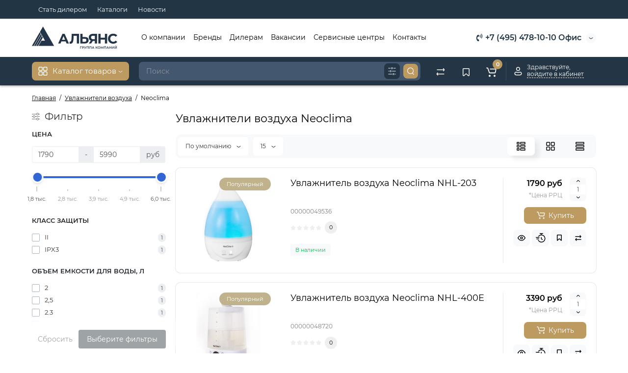

--- FILE ---
content_type: text/html; charset=utf-8
request_url: https://atmk.ru/uvlagniteli/neoclima-623/
body_size: 236239
content:
<!DOCTYPE html>
<html dir="ltr" lang="ru">
<head>
<meta charset="UTF-8" />
<meta name="viewport" content="width=device-width, initial-scale=1, maximum-scale=1, user-scalable=0">
<meta http-equiv="X-UA-Compatible" content="IE=edge">
<title>Увлажнители воздуха Neoclima купить оптом и в розницу напрямую от производителей | ГК «Альянс»</title>
<base href="https://atmk.ru/" />
<meta name="description" content="Увлажнители воздуха Neoclima купить оптом и в розницу с доставкой по России. Качественная продукция от официального дистрибьютера по выгодным ценам. Приглашаем дилеров!" />
<meta property="og:title" content="Увлажнители воздуха Neoclima купить оптом и в розницу напрямую от производителей | ГК «Альянс»" />
<meta property="og:type" content="website" />
<meta property="og:url" content="https://atmk.ru/uvlagniteli/neoclima-623/" />
<meta property="og:image" content="https://atmk.ru/image/catalog/001/alyans-2-blue-sm.png" />
<meta property="og:site_name" content="ИП Татаринов К. С. | ИНН 772071135442 | ОГРНИП 324774600308829" />
<link href="https://atmk.ru/uvlagniteli/neoclima-623/" rel="canonical" />
<link href="https://atmk.ru/image/catalog/favicon.png" rel="icon" />
<link rel="preload" href="catalog/view/theme/cyberstore/stylesheet/fonts/Montserrat-Regular.woff2" as="font" type="font/woff2" crossorigin="anonymous">
<link rel="preload" href="catalog/view/theme/cyberstore/stylesheet/fonts/Montserrat-Medium.woff2" as="font" type="font/woff2" crossorigin="anonymous">
<link rel="preload" href="catalog/view/theme/cyberstore/stylesheet/fonts/Montserrat-Bold.woff2" as="font" type="font/woff2" crossorigin="anonymous">
<link rel="preload" href="catalog/view/theme/cyberstore/font-awesome/fonts/fontawesome-webfont.woff2?v=4.7.0" as="font" type="font/woff2" crossorigin="anonymous">
<link rel="stylesheet" href="https://atmk.ru/catalog/view/theme/cyberstore/stylesheet/bootstrap/css/bootstrap.min.css?cs2v=1.6"/>
<link rel="stylesheet" href="https://atmk.ru/catalog/view/theme/cyberstore/js/owl-carousel/owl.carousel.css?cs2v=1.6"/>
<link rel="stylesheet" href="https://atmk.ru/catalog/view/theme/cyberstore/js/owl-carousel/owl.transitions.css?cs2v=1.6"/>
<link rel="stylesheet" href="https://atmk.ru/catalog/view/theme/cyberstore/stylesheet/fonts/montserrat-fonts.css?cs2v=1.6"/>
<link rel="stylesheet" href="https://atmk.ru/catalog/view/theme/cyberstore/stylesheet/stylesheet.css?cs2v=1.6"/>
<link rel="stylesheet" href="https://atmk.ru/catalog/view/theme/cyberstore/stylesheet/menu_v.css?cs2v=1.6"/>
<link rel="stylesheet" href="https://atmk.ru/catalog/view/theme/cyberstore/stylesheet/stickers.css?cs2v=1.6"/>
<link rel="stylesheet" href="https://atmk.ru/catalog/view/theme/cyberstore/stylesheet/tabs.css?cs2v=1.6"/>
<link rel="stylesheet" href="https://atmk.ru/catalog/view/theme/cyberstore/stylesheet/atmk_style5.css?cs2v=1.6"/>
<link rel="stylesheet" href="https://atmk.ru/catalog/view/theme/cyberstore/stylesheet/theme_scheme/theme_8.css?cs2v=1.6"/>
<link rel="stylesheet" href="https://atmk.ru/catalog/view/theme/cyberstore/stylesheet/csseditor.css?cs2v=1.6"/>

<link href="catalog/view/theme/default/stylesheet/sticker/sticker.css" rel="stylesheet" media="screen" />
<link href="catalog/view/theme/default/stylesheet/sticker/custom34.css" rel="stylesheet" media="screen" />
<link href="catalog/view/theme/cyberstore/stylesheet/easybanner.css" rel="stylesheet" media="screen" />
<link href="catalog/view/theme/default/stylesheet/tabvideo.css?v=35" rel="stylesheet" media="screen" />
<style>.content-box-cs {padding-left:0px;padding-right:0px;}</style>
<style>
#cart:hover .dropdown-menu{display:block; }
</style>
			<style>header {background-color: #FFFFFF;}</style>
	
<script>
if (localStorage.getItem('display') === null) {
localStorage.setItem('display', 'list');
}
</script>
<style>
@media (min-width: 992px) {
	.h-type-2 .r-h-box.w-auto {width: auto;}
	.h-type-2 #menu {width:calc(100% - 26px);}
	.h-type-2 .h-type-2-sb .box-search {margin-left: -15px;z-index:6;}
	.h-type-2 .h-type-2-st .dop-menu-box {margin-left: -10px;z-index:999; padding-left: 0px;padding-right: 0px;}
	.h-type-2 .menu-list-dropdown {width:calc(100% + 42px);}
	.cont-mw.h-type-2 #menu {width:calc(100% - 32px);}
	.cont-mw.h-type-2 .dflex .box-search {margin-left: -15px;z-index:6;}
	.cont-mw.h-type-2 .menu-list-dropdown {width:calc(100% + 32px);}
}
@media (min-width: 1200px) {
	.h-type-2 #menu {width:calc(100% - 75px);}
	.cont-mw.h-type-2 #menu {width:calc(100% - 75px);}
	.h-type-2 .h-type-2-sb .box-search {margin-left: -65px;z-index:999;}
	.h-type-2 .h-type-2-st .dop-menu-box {margin-left: -65px;z-index:999;}
	.h-type-2 #menu .menu-list-dropdown {width:calc(100% + 75px);}
	.cont-mw.h-type-2 .dflex .box-search {margin-left: -55px;z-index:999;}
}
</style>
<style>
@media (min-width: 1500px){
	#grid-view4.btn-view {display: block;}
	.container{width:1470px;}
	header .col-md-3.logo-top {width:20%;}
	.h-type-1 .phone-box.col-lg-2 {width: 20.66666667%;}
	.h-type-1 .dop-menu-box {width: 80%;}
	.phone-box.col-lg-push-5 {left: 42.66666667%;}
	.col-md-3.menu-box {width:20%;}
	.breadcrumb.col-lg-offset-3, .breadcrumb.col-md-offset-3 {margin-left: 20.4%;}
	.container .sw-80 {width: 80%;}
	.container .sw-20 {width: 20%;}
	#content.col-md-9 {width: 80%;}
	#column-left.col-md-3,#column-right.col-md-3{ width:20%;}
	.box-search.col-lg-pull-2 {right: 24.66666667%;}
	#menu #menu-list .box-col-3 {width: calc(1450px - 100%);}
		.h-type-2 .phone-box.col-lg-push-6 {left: 60%;}
	.h-type-2 .dop-menu-header.col-lg-pull-3 {right: 20%;}
	.cont-mw.h-type-2 #menu {width:calc(100% - 80px);}
	.cont-mw.h-type-2 .dflex .box-search {margin-left: -60px;z-index:999;}
	.cont-mw.h-type-2 .menu-list-dropdown {width:calc(100% + 80px);}
	.h-type-2 .r-h-box {width: 80%;}
	}
</style>
<style>
@media (max-width: 768px) {
.product-thumb .actions div.cart .btn span.text-cart-add {display:none;}
.product-thumb .actions div.cart .btn i.fa-lock {width:18px;}
}
.sticker-ns.popular{background: #BFB28C;}	.sticker-ns.popular{color:#FFFFFF; }.sticker-ns.special { color:#FFFFFF; }.sticker-ns.special { background: #FF4F2B;}.sticker-ns.bestseller { color:#000000; }.sticker-ns.bestseller { background: #FFDD36;}.sticker-ns.newproduct{ color:#FFFFFF; }.sticker-ns.newproduct{ background: #223544;}.product-thumb .product-name {text-align:left;}.product-thumb .product-model {text-align:left;}</style>
<script>
function init(elem, options){
elem.addClass('countdownHolder');
$.each(['Days','Hours','Minutes','Sec'],function(i){
var clas;
if (this=='Days') {clas="Дней";}
if (this=='Hours') {clas="Часов";}
if (this=='Minutes') {clas="минут";}
if (this=='Sec') {clas="сек";}
out_timer = "";
out_timer += '<span class="count'+this+'">';
out_timer += '<span class="num-time">';
out_timer += '<span class="position"><span class="digit static">0</span></span>';
out_timer += '<span class="position"><span class="digit static">0</span></span>';
out_timer += '</span>';
out_timer += '<span class="time_productany">'+clas+'</span>';
out_timer += '</span>';
$(out_timer).appendTo(elem);
});
}
var button_shopping = "Продолжить покупки";
var button_checkout = "Оформление заказа";
var link_checkout = "https://atmk.ru/index.php?route=checkout/simplecheckout";
var link_onepcheckout = "https://atmk.ru/index.php?route=checkout/onepcheckout";
var text_showmore = 'Показать еще';
var color_schem = '8';
var loading_masked_img = '<img src="catalog/view/theme/cyberstore/image/ring-alt-1.svg" />';
</script>
<script src="https://atmk.ru/catalog/view/javascript/jquery/jquery-2.1.1.min.js?cs2v=1.6"></script>
<script src="https://atmk.ru/catalog/view/theme/cyberstore/js/owl-carousel/owl.carousel.js?cs2v=1.6"></script>
<script src="https://atmk.ru/catalog/view/javascript/bootstrap/js/bootstrap.min.js?cs2v=1.6"></script>
<script src="https://atmk.ru/catalog/view/theme/cyberstore/js/jquery.menu-aim.js?cs2v=1.6"></script>
<script src="https://atmk.ru/catalog/view/theme/cyberstore/js/megamenu.js?cs2v=1.6"></script>
<script src="https://atmk.ru/catalog/view/theme/cyberstore/js/common.js?cs2v=1.6"></script>
<script src="https://atmk.ru/catalog/view/theme/cyberstore/js/jquery_lazyload/lazyload.min.js?cs2v=1.6"></script>

<script src="catalog/view/theme/cyberstore/js/showmore.js"></script>
<script src="catalog/view/theme/cyberstore/js/popup.js"></script>
<script src="catalog/view/javascript/art_ask_price/art_ask_price.js"></script>
<style>.htop-b-pc img {margin:0 auto;}</style><!-- Yandex.Metrika counter -->
<script type="text/javascript" >
   (function(m,e,t,r,i,k,a){m[i]=m[i]||function(){(m[i].a=m[i].a||[]).push(arguments)};
   m[i].l=1*new Date();
   for (var j = 0; j < document.scripts.length; j++) {if (document.scripts[j].src === r) { return; }}
   k=e.createElement(t),a=e.getElementsByTagName(t)[0],k.async=1,k.src=r,a.parentNode.insertBefore(k,a)})
   (window, document, "script", "https://mc.yandex.ru/metrika/tag.js", "ym");

   ym(32404340, "init", {
        clickmap:true,
        trackLinks:true,
        accurateTrackBounce:true,
        webvisor:true
   });
</script>
<noscript><div><img src="https://mc.yandex.ru/watch/32404340" style="position:absolute; left:-9999px;" alt="Yandex Metrika" /></div></noscript>
<!-- /Yandex.Metrika counter -->
</head>
<body class="">
<p id="back-top"><a rel="nofollow" class="btn btn-scroll-top" href="#top"><svg xmlns="http://www.w3.org/2000/svg" width="17" height="10" fill="none" viewBox="0 0 17 10"><path fill="#000" fill-rule="evenodd" d="M9.016 3.553a1.003 1.003 0 00-1.481.01L2.793 8.668a1.003 1.003 0 01-1.482.009A1.167 1.167 0 011.303 7.1l4.742-5.106c1.22-1.315 3.21-1.327 4.444-.027l4.867 5.124c.411.434.415 1.14.008 1.578a1.003 1.003 0 01-1.482.009L9.016 3.553z" clip-rule="evenodd"></path></svg></a></p>
<nav id="top" class="visible-md visible-lg">
  <div class="container">
  	<div class="pull-left">
		<div class="btn-group box-question">
			<button data-toggle="dropdown" type="button" class="visible-xs visible-sm btn btn-link"><i class="fa fa-bars" aria-hidden="true"></i></button>
			<ul class="dropdown-menu dropdown-menu-left header-nav-links cs-dropdown">
									<li><button onclick="location='/dealer/'"  type="button" class="btn btn-link">Стать дилером</button></li>
				 					<li><button onclick="location='/reference/'"  type="button" class="btn btn-link">Каталоги</button></li>
				 					<li><button onclick="location='/news/'"  type="button" class="btn btn-link">Новости</button></li>
				 			</ul>
		</div>
	</div>
		<div class="pull-right">
				<div class="pull-right box-currency"></div>
		<div class="pull-right box-language"></div>
  </div>
  </div>
</nav>
<header class="h-type-2  pad-top">
  <div class="container h-box">
    <div class="row-flex vertical-align">
		<div class="col-xs-6 col-sm-4 col-md-2 logo-top">
			<div class="m-fix-btn">
				<svg width="17" height="17" viewBox="0 0 17 17" fill="none" xmlns="http://www.w3.org/2000/svg">
				<path fill-rule="evenodd" clip-rule="evenodd" d="M8 2C8 0.89543 7.10457 0 6 0H2C0.89543 0 0 0.89543 0 2V6C0 7.10457 0.89543 8 2 8H6C7.10457 8 8 7.10457 8 6V2ZM2 1.5H6L6.08988 1.50806C6.32312 1.55039 6.5 1.75454 6.5 2V6L6.49194 6.08988C6.44961 6.32312 6.24546 6.5 6 6.5H2L1.91012 6.49194C1.67688 6.44961 1.5 6.24546 1.5 6V2L1.50806 1.91012C1.55039 1.67688 1.75454 1.5 2 1.5Z" fill="black"/>
				<path fill-rule="evenodd" clip-rule="evenodd" d="M17 2C17 0.89543 16.1046 0 15 0H11C9.89543 0 9 0.89543 9 2V6C9 7.10457 9.89543 8 11 8H15C16.1046 8 17 7.10457 17 6V2ZM11 1.5H15L15.0899 1.50806C15.3231 1.55039 15.5 1.75454 15.5 2V6L15.4919 6.08988C15.4496 6.32312 15.2455 6.5 15 6.5H11L10.9101 6.49194C10.6769 6.44961 10.5 6.24546 10.5 6V2L10.5081 1.91012C10.5504 1.67688 10.7545 1.5 11 1.5Z" fill="black"/>
				<path fill-rule="evenodd" clip-rule="evenodd" d="M17 11C17 9.89543 16.1046 9 15 9H11C9.89543 9 9 9.89543 9 11V15C9 16.1046 9.89543 17 11 17H15C16.1046 17 17 16.1046 17 15V11ZM11 10.5H15L15.0899 10.5081C15.3231 10.5504 15.5 10.7545 15.5 11V15L15.4919 15.0899C15.4496 15.3231 15.2455 15.5 15 15.5H11L10.9101 15.4919C10.6769 15.4496 10.5 15.2455 10.5 15V11L10.5081 10.9101C10.5504 10.6769 10.7545 10.5 11 10.5Z" fill="black"/>
				<path fill-rule="evenodd" clip-rule="evenodd" d="M8 11C8 9.89543 7.10457 9 6 9H2C0.89543 9 0 9.89543 0 11V15C0 16.1046 0.89543 17 2 17H6C7.10457 17 8 16.1046 8 15V11ZM2 10.5H6L6.08988 10.5081C6.32312 10.5504 6.5 10.7545 6.5 11V15L6.49194 15.0899C6.44961 15.3231 6.24546 15.5 6 15.5H2L1.91012 15.4919C1.67688 15.4496 1.5 15.2455 1.5 15V11L1.50806 10.9101C1.55039 10.6769 1.75454 10.5 2 10.5Z" fill="black"/>
				</svg>
			</div>
			<div id="logo">
											  <a href="https://atmk.ru/"><img  src="https://atmk.ru/image/catalog/001/alyans-2-blue-sm.png" title="ИП Татаринов К. С. | ИНН 772071135442 | ОГРНИП 324774600308829" alt="ИП Татаринов К. С. | ИНН 772071135442 | ОГРНИП 324774600308829" class="img-responsive" /></a>
							  			</div>
		</div>
									<div class="header_dopmenu_doptext ml-auto hidden-xs f-order-3"><p><span style="white-space:pre-wrap;">Пн-Пт с 09:30 до 18:00, <br>Сб, Вс - выходной</span><br></p></div>
															    		    			    		    	    	     		     		     		    
		<div class="phone-box col-md-3  col-xs-6 col-lg-3 col-lg-auto ml-auto f-order-3 push-right col-sm-6 text-sm-right">
			<div id="phone" class="has_drop_list">
				<div class="contact-header">
					<span class=" header-tel-bicon">
											</span>
					<div class="dropdown-toggle">
													<div class="additional-tel dth">
															<a href="tel:+74954781010" target="_blank">
																	<div class="icon-image"><i class="fa fa-volume-control-phone"></i></div>
																+7 (495) 478-10-10  Офис</a>
														</div>
																			<span class="drop-icon-info">
							<svg xmlns="http://www.w3.org/2000/svg" width="9" height="4" fill="none" viewBox="0 0 9 4"><path stroke="#000" stroke-linecap="round" d="M8 .8L5.118 2.882a1 1 0 01-1.162.006L1 .8"/></svg>
						</span>
											</div>
										<ul class="dropdown-menu cs-dropdown drop-contacts">
																											<li>
																	<a href="tel:+74954781010" target="_blank">
																				<div class="icon-image"><i class="fa fa-volume-control-phone"></i></div>
																				+7 (495) 478-10-10  Офис
									</a>
																	</li>
															<li>
																	<a target="_blank" href="mailto:shop@atmk.ru">
																				<div class="icon-image"><i class="fa fa-envelope-o"></i></div>
																				shop@atmk.ru
									</a>
																	</li>
															<li>
																		<div>
																					г. Москва, ул. Молодогвардейская 4, корпус 1
										</div>
																	</li>
																		</ul>
														</div>
			</div>
		</div>
				<div class="dop-menu-header visible-md visible-lg col-xs-12 col-sm-12 col-md-6 col-lg-6 ml-auto f-order-2 dopmenu-center">
					<nav id="additional-menu" class="hidden-xs navbar hmenu_type">
			<div class="dop-menu-show_more">
				<span class="prev-m"><i class="fa fa-angle-left"></i></span>
				<span class="total-sections"></span>
				<span class="next-m"><i class="fa fa-angle-right"></i></span>
			</div>
		<div>
		  <ul class="nav navbar-nav" style="visibility: hidden;overflow: hidden;">
																	<li><a  class="no-img-parent-link" href="about">
																								О компании</a></li>
																									<li><a  class="no-img-parent-link" href="partners">
																								Бренды</a></li>
																									<li><a  class="no-img-parent-link" href="/dealer/">
																								Дилерам</a></li>
																									<li><a  class="no-img-parent-link" href="/vacancy/">
																								Вакансии</a></li>
																									<li><a  class="no-img-parent-link" href="service_companies">
																								Сервисные центры</a></li>
																									<li><a  class="no-img-parent-link" href="/contact-us/">
																								Контакты</a></li>
													  </ul>
		</div>
	   </nav>
	    		  <div id="maskMenuDop"></div>
		
		</div>
							</div>
  </div>
</header>
	<div class="menu-header-box full-mw h-type-2 hide-box-menu">
		<div class="container hide-box-menu">
			<div class="row dflex h-type-2-sb">
						<div class="col-sm-12 col-md-3 menu-box hidden-xs hidden-sm">
						<nav id="menu" class="btn-group btn-block">
				<button type="button" class="btn btn-menu btn-block dropdown-toggle hidden-md hidden-lg" data-toggle="dropdown">
					<svg xmlns="http://www.w3.org/2000/svg" width="19" height="20" fill="none" viewBox="0 0 19 20">
						<path fill="#fff" fill-rule="evenodd" d="M8.97 3.118C8.97 1.948 8.023 1 6.854 1H2.618C1.448 1 .5 1.948.5 3.118v4.235c0 1.17.948 2.118 2.118 2.118h4.235c1.17 0 2.118-.949 2.118-2.118V3.118zm-6.352-.53h4.235l.095.009a.53.53 0 01.434.52v4.236l-.008.095a.53.53 0 01-.521.434H2.618l-.096-.008a.53.53 0 01-.434-.521V3.118l.009-.096a.53.53 0 01.52-.434zM18.5 3.118C18.5 1.948 17.552 1 16.382 1h-4.235c-1.17 0-2.118.948-2.118 2.118v4.235c0 1.17.948 2.118 2.118 2.118h4.235c1.17 0 2.118-.949 2.118-2.118V3.118zm-6.353-.53h4.235l.095.009a.53.53 0 01.435.52v4.236l-.009.095a.53.53 0 01-.52.434h-4.236l-.095-.008a.53.53 0 01-.434-.521V3.118l.008-.096a.53.53 0 01.521-.434zM18.5 12.647c0-1.17-.948-2.118-2.118-2.118h-4.235c-1.17 0-2.118.948-2.118 2.118v4.235c0 1.17.948 2.118 2.118 2.118h4.235c1.17 0 2.118-.948 2.118-2.118v-4.235zm-6.353-.53h4.235l.095.01a.53.53 0 01.435.52v4.235l-.009.095a.53.53 0 01-.52.435h-4.236l-.095-.009a.53.53 0 01-.434-.52v-4.236l.008-.095a.53.53 0 01.521-.434zM8.97 12.647c0-1.17-.948-2.118-2.117-2.118H2.618c-1.17 0-2.118.948-2.118 2.118v4.235C.5 18.052 1.448 19 2.618 19h4.235c1.17 0 2.118-.948 2.118-2.118v-4.235zm-6.352-.53h4.235l.095.01a.53.53 0 01.434.52v4.235l-.008.095a.53.53 0 01-.521.435H2.618l-.096-.009a.53.53 0 01-.434-.52v-4.236l.009-.095a.53.53 0 01.52-.434z" clip-rule="evenodd"/>
					</svg>
					<span class="text-category hidden-xs hidden-sm">Каталог товаров</span>
				</button>
				<button type="button" class="btn btn-menu btn-block dropdown-toggle hidden-xs hidden-sm" data-toggle="dropdown">
					<svg class="menu-icon" xmlns="http://www.w3.org/2000/svg" width="19" height="20" fill="none" viewBox="0 0 19 20">
						<path fill="#fff" fill-rule="evenodd" d="M8.97 3.118C8.97 1.948 8.023 1 6.854 1H2.618C1.448 1 .5 1.948.5 3.118v4.235c0 1.17.948 2.118 2.118 2.118h4.235c1.17 0 2.118-.949 2.118-2.118V3.118zm-6.352-.53h4.235l.095.009a.53.53 0 01.434.52v4.236l-.008.095a.53.53 0 01-.521.434H2.618l-.096-.008a.53.53 0 01-.434-.521V3.118l.009-.096a.53.53 0 01.52-.434zM18.5 3.118C18.5 1.948 17.552 1 16.382 1h-4.235c-1.17 0-2.118.948-2.118 2.118v4.235c0 1.17.948 2.118 2.118 2.118h4.235c1.17 0 2.118-.949 2.118-2.118V3.118zm-6.353-.53h4.235l.095.009a.53.53 0 01.435.52v4.236l-.009.095a.53.53 0 01-.52.434h-4.236l-.095-.008a.53.53 0 01-.434-.521V3.118l.008-.096a.53.53 0 01.521-.434zM18.5 12.647c0-1.17-.948-2.118-2.118-2.118h-4.235c-1.17 0-2.118.948-2.118 2.118v4.235c0 1.17.948 2.118 2.118 2.118h4.235c1.17 0 2.118-.948 2.118-2.118v-4.235zm-6.353-.53h4.235l.095.01a.53.53 0 01.435.52v4.235l-.009.095a.53.53 0 01-.52.435h-4.236l-.095-.009a.53.53 0 01-.434-.52v-4.236l.008-.095a.53.53 0 01.521-.434zM8.97 12.647c0-1.17-.948-2.118-2.117-2.118H2.618c-1.17 0-2.118.948-2.118 2.118v4.235C.5 18.052 1.448 19 2.618 19h4.235c1.17 0 2.118-.948 2.118-2.118v-4.235zm-6.352-.53h4.235l.095.01a.53.53 0 01.434.52v4.235l-.008.095a.53.53 0 01-.521.435H2.618l-.096-.009a.53.53 0 01-.434-.52v-4.236l.009-.095a.53.53 0 01.52-.434z" clip-rule="evenodd"/>
					</svg>
					<span class="text-category">Каталог товаров</span>
					<svg class="menu-icon-arrow" xmlns="http://www.w3.org/2000/svg" width="9" height="4" fill="none" viewBox="0 0 9 4"><path stroke="#fff" stroke-linecap="round" d="M8 .8L5.118 2.882a1 1 0 01-1.162.006L1 .8"/></svg>
				</button>
				<div class="menu-list-dropdown">
				<ul id="menu-list">
																		<li class="dropdown ">
							<span class="toggle-child">
								<i class="fa fa-plus plus"></i>
								<i class="fa fa-minus minus"></i>
							</span>
								<a href="conditioning"  class="parent-link dropdown-img">
																											<div class="item-name">Кондиционирование</div>
									<div class="item-dop-info"></div>
																		<svg class="arrow" xmlns="http://www.w3.org/2000/svg" width="5" height="10" fill="none" viewBox="0 0 5 10"><path stroke="#000" stroke-linecap="round" d="M1.3 1.5l2.082 2.882a1 1 0 01.006 1.162L1.3 8.5"/></svg>
								</a>
																								  <div class="ns-dd dropdown-menu-simple nsmenu-type-category-simple">
										<ul class="list-unstyled nsmenu-haschild">
																						<li  class="nsmenu-issubchild">
												<a href="https://atmk.ru/conditioning/mobilnie/"><svg class="arrow" xmlns="http://www.w3.org/2000/svg" width="5" height="10" fill="none" viewBox="0 0 5 10"><path stroke="#000" stroke-linecap="round" d="M1.3 1.5l2.082 2.882a1 1 0 01.006 1.162L1.3 8.5"/></svg>Мобильные кондиционеры</a>
																								<ul class="list-unstyled nsmenu-ischild nsmenu-ischild-simple">
																																										<li class="">
																<a href="https://atmk.ru/conditioning/mobilnie/neoclima-183/">																Neoclima
																</a>
																															</li>
																																							</ul>
																							</li>
																						<li  class="nsmenu-issubchild">
												<a href="https://atmk.ru/conditioning/kanalnie/"><svg class="arrow" xmlns="http://www.w3.org/2000/svg" width="5" height="10" fill="none" viewBox="0 0 5 10"><path stroke="#000" stroke-linecap="round" d="M1.3 1.5l2.082 2.882a1 1 0 01.006 1.162L1.3 8.5"/></svg>Канальные кондиционеры</a>
																								<ul class="list-unstyled nsmenu-ischild nsmenu-ischild-simple">
																																										<li class="">
																<a href="https://atmk.ru/conditioning/kanalnie/neoclima-652/">																Neoclima
																</a>
																															</li>
																																							</ul>
																							</li>
																						<li  class="nsmenu-issubchild">
												<a href="https://atmk.ru/conditioning/kassetnie/"><svg class="arrow" xmlns="http://www.w3.org/2000/svg" width="5" height="10" fill="none" viewBox="0 0 5 10"><path stroke="#000" stroke-linecap="round" d="M1.3 1.5l2.082 2.882a1 1 0 01.006 1.162L1.3 8.5"/></svg>Кассетные кондиционеры</a>
																								<ul class="list-unstyled nsmenu-ischild nsmenu-ischild-simple">
																																										<li class="">
																<a href="https://atmk.ru/conditioning/kassetnie/neoclima-646/">																Neoclima
																</a>
																															</li>
																																							</ul>
																							</li>
																						<li  class="nsmenu-issubchild">
												<a href="https://atmk.ru/conditioning/napol-potolochnie/"><svg class="arrow" xmlns="http://www.w3.org/2000/svg" width="5" height="10" fill="none" viewBox="0 0 5 10"><path stroke="#000" stroke-linecap="round" d="M1.3 1.5l2.082 2.882a1 1 0 01.006 1.162L1.3 8.5"/></svg>Напольно-потолочные кондиционеры</a>
																								<ul class="list-unstyled nsmenu-ischild nsmenu-ischild-simple">
																																										<li class="">
																<a href="https://atmk.ru/conditioning/napol-potolochnie/neoclima-642/">																Neoclima
																</a>
																															</li>
																																							</ul>
																							</li>
																						<li  class="nsmenu-issubchild">
												<a href="https://atmk.ru/conditioning/split-systems/"><svg class="arrow" xmlns="http://www.w3.org/2000/svg" width="5" height="10" fill="none" viewBox="0 0 5 10"><path stroke="#000" stroke-linecap="round" d="M1.3 1.5l2.082 2.882a1 1 0 01.006 1.162L1.3 8.5"/></svg>Сплит-системы</a>
																								<ul class="list-unstyled nsmenu-ischild nsmenu-ischild-simple">
																																										<li class="">
																<a href="https://atmk.ru/conditioning/split-systems/neoclima-plasma/">																Neoclima серия Plasma
																</a>
																															</li>
																																																								<li class="">
																<a href="https://atmk.ru/conditioning/split-systems/split-sistemy-rix/">																Сплит системы Rix
																</a>
																															</li>
																																																								<li class="">
																<a href="https://atmk.ru/conditioning/split-systems/neoclima-g-plasma/">																Neoclima серия G-Plasma
																</a>
																															</li>
																																																								<li class="">
																<a href="https://atmk.ru/conditioning/split-systems/pro-health/">																Neoclima серия PRO-HEALTH
																</a>
																															</li>
																																							</ul>
																							</li>
																					</ul>
									</div>
																		
																		
																		
									
									
									
																</li>
																								<li class="dropdown ">
							<span class="toggle-child">
								<i class="fa fa-plus plus"></i>
								<i class="fa fa-minus minus"></i>
							</span>
								<a href="/osushiteli/"  class="parent-link dropdown-img">
																											<div class="item-name">Осушители воздуха</div>
									<div class="item-dop-info"></div>
																		<svg class="arrow" xmlns="http://www.w3.org/2000/svg" width="5" height="10" fill="none" viewBox="0 0 5 10"><path stroke="#000" stroke-linecap="round" d="M1.3 1.5l2.082 2.882a1 1 0 01.006 1.162L1.3 8.5"/></svg>
								</a>
																								  <div class="ns-dd dropdown-menu-simple nsmenu-type-category-simple">
										<ul class="list-unstyled nsmenu-haschild">
																						<li >
												<a href="https://atmk.ru/osushiteli/kolonnye/">Колонные</a>
																							</li>
																						<li >
												<a href="https://atmk.ru/osushiteli/mobilnye/">Мобильные</a>
																							</li>
																						<li >
												<a href="https://atmk.ru/osushiteli/nastennie/">Настенные</a>
																							</li>
																						<li >
												<a href="https://atmk.ru/osushiteli/bytovye/">Бытовые</a>
																							</li>
																					</ul>
									</div>
																		
																		
																		
									
									
									
																</li>
																									<li >
									<a  class="dropdown-img" href="/uvlagniteli/">
																																								<div class="item-name">Увлажнители</div>
										<div class="item-dop-info"></div>
									</a>
								</li>
																								<li class="dropdown ">
							<span class="toggle-child">
								<i class="fa fa-plus plus"></i>
								<i class="fa fa-minus minus"></i>
							</span>
								<a href="/horeca/"  class="parent-link dropdown-img">
																											<div class="item-name">Продукция HoReCa</div>
									<div class="item-dop-info"></div>
																		<svg class="arrow" xmlns="http://www.w3.org/2000/svg" width="5" height="10" fill="none" viewBox="0 0 5 10"><path stroke="#000" stroke-linecap="round" d="M1.3 1.5l2.082 2.882a1 1 0 01.006 1.162L1.3 8.5"/></svg>
								</a>
																								  <div class="ns-dd dropdown-menu-simple nsmenu-type-category-simple">
										<ul class="list-unstyled nsmenu-haschild">
																						<li  class="nsmenu-issubchild">
												<a href="https://atmk.ru/horeca/dispensery/"><svg class="arrow" xmlns="http://www.w3.org/2000/svg" width="5" height="10" fill="none" viewBox="0 0 5 10"><path stroke="#000" stroke-linecap="round" d="M1.3 1.5l2.082 2.882a1 1 0 01.006 1.162L1.3 8.5"/></svg>Диспенсеры</a>
																								<ul class="list-unstyled nsmenu-ischild nsmenu-ischild-simple">
																																										<li class="">
																<a href="https://atmk.ru/horeca/dispensery/neoclima-625/">																Neoclima
																</a>
																															</li>
																																							</ul>
																							</li>
																						<li  class="nsmenu-issubchild">
												<a href="https://atmk.ru/horeca/sushilki-ruk/"><svg class="arrow" xmlns="http://www.w3.org/2000/svg" width="5" height="10" fill="none" viewBox="0 0 5 10"><path stroke="#000" stroke-linecap="round" d="M1.3 1.5l2.082 2.882a1 1 0 01.006 1.162L1.3 8.5"/></svg>Сушилки для рук</a>
																								<ul class="list-unstyled nsmenu-ischild nsmenu-ischild-simple">
																																										<li class="">
																<a href="https://atmk.ru/horeca/sushilki-ruk/neoclima-626/">																Neoclima
																</a>
																															</li>
																																																								<li class="">
																<a href="https://atmk.ru/horeca/sushilki-ruk/faura-679/">																Faura
																</a>
																															</li>
																																							</ul>
																							</li>
																					</ul>
									</div>
																		
																		
																		
									
									
									
																</li>
																									<li >
									<a  class="dropdown-img" href="bitovaja-ventiljacija">
																																								<div class="item-name">Бытовая вентиляция</div>
										<div class="item-dop-info"></div>
									</a>
								</li>
																								<li class="dropdown ">
							<span class="toggle-child">
								<i class="fa fa-plus plus"></i>
								<i class="fa fa-minus minus"></i>
							</span>
								<a href="pritochnie-ustanovki"  class="parent-link dropdown-img">
																											<div class="item-name">Приточные установки</div>
									<div class="item-dop-info"></div>
																		<svg class="arrow" xmlns="http://www.w3.org/2000/svg" width="5" height="10" fill="none" viewBox="0 0 5 10"><path stroke="#000" stroke-linecap="round" d="M1.3 1.5l2.082 2.882a1 1 0 01.006 1.162L1.3 8.5"/></svg>
								</a>
																								  <div class="ns-dd dropdown-menu-simple nsmenu-type-category-simple">
										<ul class="list-unstyled nsmenu-haschild">
																						<li >
												<a href="https://atmk.ru/pritochnie-ustanovki/vakio-685/">Vakio</a>
																							</li>
																					</ul>
									</div>
																		
																		
																		
									
									
									
																</li>
																								<li class="dropdown ">
							<span class="toggle-child">
								<i class="fa fa-plus plus"></i>
								<i class="fa fa-minus minus"></i>
							</span>
								<a href="teplo"  class="parent-link dropdown-img">
																											<div class="item-name">Тепловое оборудование</div>
									<div class="item-dop-info"></div>
																		<svg class="arrow" xmlns="http://www.w3.org/2000/svg" width="5" height="10" fill="none" viewBox="0 0 5 10"><path stroke="#000" stroke-linecap="round" d="M1.3 1.5l2.082 2.882a1 1 0 01.006 1.162L1.3 8.5"/></svg>
								</a>
																								  <div class="ns-dd dropdown-menu-simple nsmenu-type-category-simple">
										<ul class="list-unstyled nsmenu-haschild">
																						<li >
												<a href="https://atmk.ru/teplo/masljanie-radiatori/">Масляные радиаторы</a>
																							</li>
																						<li >
												<a href="https://atmk.ru/teplo/infrared/">Инфракрасные обогреватели</a>
																							</li>
																						<li >
												<a href="https://atmk.ru/teplo/teplovent/">Тепловентиляторы</a>
																							</li>
																						<li >
												<a href="https://atmk.ru/teplo/termoreg/">Терморегуляторы</a>
																							</li>
																						<li >
												<a href="https://atmk.ru/teplo/elteplozavesi/">Электрические тепловые завесы</a>
																							</li>
																						<li >
												<a href="https://atmk.ru/teplo/elteplopushki/">Электрические тепловые пушки</a>
																							</li>
																						<li >
												<a href="https://atmk.ru/teplo/elkonvert/">Электроконвекторы</a>
																							</li>
																						<li >
												<a href="https://atmk.ru/teplo/ulichnye-gazovye-obogrevateli/">Уличные газовые обогреватели</a>
																							</li>
																						<li >
												<a href="https://atmk.ru/teplo/gazovie-obogrevateli/">Газовые обогреватели</a>
																							</li>
																					</ul>
									</div>
																		
																		
																		
									
									
									
																</li>
																								<li class="dropdown ">
							<span class="toggle-child">
								<i class="fa fa-plus plus"></i>
								<i class="fa fa-minus minus"></i>
							</span>
								<a href="rashodnie"  class="parent-link dropdown-img">
																											<div class="item-name">Расходные материалы</div>
									<div class="item-dop-info"></div>
																		<svg class="arrow" xmlns="http://www.w3.org/2000/svg" width="5" height="10" fill="none" viewBox="0 0 5 10"><path stroke="#000" stroke-linecap="round" d="M1.3 1.5l2.082 2.882a1 1 0 01.006 1.162L1.3 8.5"/></svg>
								</a>
																								  <div class="ns-dd dropdown-menu-simple nsmenu-type-category-simple">
										<ul class="list-unstyled nsmenu-haschild">
																						<li  class="nsmenu-issubchild">
												<a href="https://atmk.ru/conditioning/drenag/"><svg class="arrow" xmlns="http://www.w3.org/2000/svg" width="5" height="10" fill="none" viewBox="0 0 5 10"><path stroke="#000" stroke-linecap="round" d="M1.3 1.5l2.082 2.882a1 1 0 01.006 1.162L1.3 8.5"/></svg>Дренажные помпы</a>
																								<ul class="list-unstyled nsmenu-ischild nsmenu-ischild-simple">
																																										<li class="">
																<a href="https://atmk.ru/conditioning/drenag/siccom-177/">																Siccom
																</a>
																															</li>
																																							</ul>
																							</li>
																					</ul>
									</div>
																		
																		
																		
									
									
									
																</li>
																								<li class="dropdown ">
							<span class="toggle-child">
								<i class="fa fa-plus plus"></i>
								<i class="fa fa-minus minus"></i>
							</span>
								<a href="letniy_klimat"  class="parent-link dropdown-img">
																											<div class="item-name">Летний климат</div>
									<div class="item-dop-info"></div>
																		<svg class="arrow" xmlns="http://www.w3.org/2000/svg" width="5" height="10" fill="none" viewBox="0 0 5 10"><path stroke="#000" stroke-linecap="round" d="M1.3 1.5l2.082 2.882a1 1 0 01.006 1.162L1.3 8.5"/></svg>
								</a>
																								  <div class="ns-dd dropdown-menu-simple nsmenu-type-category-simple">
										<ul class="list-unstyled nsmenu-haschild">
																						<li >
												<a href="https://atmk.ru/letniy_klimat/ventilyatory/">Вентиляторы</a>
																							</li>
																					</ul>
									</div>
																		
																		
																		
									
									
									
																</li>
																								<li class="dropdown ">
							<span class="toggle-child">
								<i class="fa fa-plus plus"></i>
								<i class="fa fa-minus minus"></i>
							</span>
								<a href="mbt"  class="parent-link dropdown-img">
																											<div class="item-name">МБТ</div>
									<div class="item-dop-info"></div>
																		<svg class="arrow" xmlns="http://www.w3.org/2000/svg" width="5" height="10" fill="none" viewBox="0 0 5 10"><path stroke="#000" stroke-linecap="round" d="M1.3 1.5l2.082 2.882a1 1 0 01.006 1.162L1.3 8.5"/></svg>
								</a>
																								  <div class="ns-dd dropdown-menu-simple nsmenu-type-category-simple">
										<ul class="list-unstyled nsmenu-haschild">
																						<li >
												<a href="https://atmk.ru/mbt/chajniki/">Чайники</a>
																							</li>
																					</ul>
									</div>
																		
																		
																		
									
									
									
																</li>
																									<li class="hidden-md hidden-lg">
									<a  class="dropdown-img" href="about">
																																								<div class="item-name">О компании</div>
										<div class="item-dop-info"></div>
									</a>
								</li>
																									<li >
									<a  class="dropdown-img" href="ochistiteli">
																																								<div class="item-name">Очистители воздуха</div>
										<div class="item-dop-info"></div>
									</a>
								</li>
																									<li class="hidden-md hidden-lg">
									<a  class="dropdown-img" href="partners">
																																								<div class="item-name">Бренды</div>
										<div class="item-dop-info"></div>
									</a>
								</li>
																									<li class="hidden-md hidden-lg">
									<a  class="dropdown-img" href="/dealer/">
																																								<div class="item-name">Дилерам</div>
										<div class="item-dop-info"></div>
									</a>
								</li>
																									<li >
									<a  class="dropdown-img" href="arxiv-tovarov">
																																								<div class="item-name">Архив товаров</div>
										<div class="item-dop-info"></div>
									</a>
								</li>
																									<li class="hidden-md hidden-lg">
									<a  class="dropdown-img" href="/vacancy/">
																																								<div class="item-name">Вакансии</div>
										<div class="item-dop-info"></div>
									</a>
								</li>
																									<li class="hidden-md hidden-lg">
									<a  class="dropdown-img" href="service_companies">
																																								<div class="item-name">Сервисные центры</div>
										<div class="item-dop-info"></div>
									</a>
								</li>
																									<li class="hidden-md hidden-lg">
									<a  class="dropdown-img" href="/contact-us/">
																																								<div class="item-name">Контакты</div>
										<div class="item-dop-info"></div>
									</a>
								</li>
															</ul>
				</div>
			</nav>
								<div id="maskMenuHC"></div>
									</div>
		
<script>
$(document).ready(function() {
	let header_h = $('.menu-header-box').offset().top;
	let htop_b = 0;
	let menu_v = $('#menu #menu-list').outerHeight();
	setTimeout(function () {
		htop_b = $('.htop-b-pc').outerHeight();
	}, 100);

	if (viewport().width >= 992) {
	$(window).scroll(function(){
		if($(this).scrollTop() > header_h + htop_b + 65 && viewport().width >= 992) {
			if($("#top-fixed").length==0) {
				$('#maskMenuDop').removeClass('open');
				html_fix_menu = '';
								html_fix_menu += '<div class="menu-header-box full-mw h-type-2 hide-box-menu">';
				html_fix_menu += '<div class="container">';
				html_fix_menu += '<div class="row dflex h-type-2-sb">';
				html_fix_menu += '</div></div></div>';

				$('header .dropdown-menu.autosearch').css('display','none');

				$('#top').before('<div id="top-fixed" class="hidden-xs hidden-sm h-type-2 hmenu_type-1">'+ html_fix_menu +'</div>');

				
																				$('.menu-box').clone().appendTo('#top-fixed .menu-header-box .container > .row');
												$('.r-h-box').clone().appendTo('#top-fixed .menu-header-box .container > .row');
									
				$('#top-fixed .menu-list-dropdown').removeClass('nsmenu-block');
				$('#top-fixed').addClass('fixed-top-header h-type-2');


				$('#top-fixed #menu-list').menuAim({
					activateCallback: activateSubmenu_fixed,
					deactivateCallback: deactivateSubmenu_fixed,
				});
				function activateSubmenu_fixed(row) {
					if($(row).hasClass('dropdown')){
						$(row).addClass('menu-open');
						if (viewport().width >= 992 && ($(row).find('.row-masonry').length == 1)) {
							$(row).find('.row-masonry').masonry({
								itemSelector: '.nsmenu-parent-block',
								transitionDuration: 0,
								horizontalOrder: false
							});
						}
					}
				}
				function deactivateSubmenu_fixed(row) {$(row).removeClass('menu-open');}
				function exitMenu_fixed(row) {return true;}
				$('#top-fixed .dropdown-menu-simple .nsmenu-haschild').menuAim({
					activateCallback: activateSubmenu2level_fixed,
					deactivateCallback: deactivateSubmenu2level_fixed,
				});
				function activateSubmenu2level_fixed(row) {$(row).addClass('menu-open-2level');}
				function deactivateSubmenu2level_fixed(row) {$(row).removeClass('menu-open-2level');}
				function exitMenu2level_fixed(row) {return true;}
				$('.dropdown-menu-simple .nsmenu-ischild-simple .list-unstyled').menuAim({
					activateCallback: activateSubmenu4level_fixed,
					deactivateCallback: deactivateSubmenu4level_fixed,
				});
				function activateSubmenu4level_fixed(row) {
					$(row).addClass('menu-open-4level');
				}
				function deactivateSubmenu4level_fixed(row) {$(row).removeClass('menu-open-4level');}


				$('#top-fixed #search a').bind('click', function() {
					$("#top-fixed #selected_category").val($(this).attr('data-idsearch'));
					$('#top-fixed .category-name').html($(this).html());
				});
				$('#top-fixed #phone .contact-header').hover(function() {
				  $(this).find('#top-fixed .drop-contacts').stop(true, true).delay(10).fadeIn(10);
				  $(this).addClass('open');
				}, function() {
				   $(this).find('#top-fixed .drop-contacts').stop(true, true).delay(10).fadeOut(10);
					$(this).removeClass('open');
				});
				$('#top-fixed #additional-menu li.dropdown').hover(function() {
					additional_menu();
					$(this).find('.dropdown-menu').stop(true, true).delay(10);
					$(this).addClass('open');
					$('#maskMenuDop').addClass('open');
					if (viewport().width >= 992 && ($(this).find('.row-masonry').length == 1)) {
						$(this).find('.row-masonry').masonry({
							itemSelector: '.nsmenu-parent-block',
							transitionDuration: 0,
							horizontalOrder: false
						});
					}
					$(this).find('.dropdown-toggle').attr('aria-expanded', 'true');

				}, function() {
					$(this).find('.dropdown-menu').stop(true, true).delay(10);
					$(this).removeClass('open');
					$('#maskMenuDop').removeClass('open');
					$(this).find('.dropdown-toggle').attr('aria-expanded', 'false')
				});
				$('#top-fixed .btn-search').bind('click', function() {
					url = $('base').attr('href') + 'index.php?route=product/search';
					var value = $('#top-fixed input[name=\'search\']').val();
					if (value) {
						url += '&search=' + encodeURIComponent(value);
					} else {
						url += '&search=';
					}
					var category_id = $('#top-fixed input[name=\'category_id\']').prop('value');
					if (category_id > 0) {url += '&category_id=' + encodeURIComponent(category_id) + '&sub_category=true';}
					location = url;
				});
				$(".ns-dd").hover(function() {$(this).parent().find('.parent-link').toggleClass('hover');});
				$(".nsmenu-issubchild").hover(function() {
					$(this).parent().parent().toggleClass('hide-border-radius-top-right');
				});
				$(".ischild_4level_simple").hover(function() {
					$(this).parent().toggleClass('hide-border-radius-top-right');
				});
				$(".child-box").hover(function() {$(this).parent().find('.with-child').toggleClass('hover');});
				$(".nsmenu-ischild.nsmenu-ischild-simple").hover(function() {$(this).parent().find('> a').toggleClass('hover');});
				$(".child_4level_simple").hover(function() {$(this).parent().find('> a').toggleClass('hover');});
								cs__menu_init('#top-fixed .dop-menu-box .navbar.hmenu_type');
							}
		} else {
			$('#top-fixed').remove();
		}
	});
	}
	});
</script>
<div id="top-fixed-mobile" class="visible-xs visible-sm">
	<div class="container">
		<div class="box-flex-fix">
			<div class="mob-m-i menu_fix_mob">
								<button type="button" class="btn btn-menu-mobile collapse-mt2">
					<svg xmlns="http://www.w3.org/2000/svg" width="19" height="20" fill="none" viewBox="0 0 19 20">
						<path fill="#fff" fill-rule="evenodd" d="M8.97 3.118C8.97 1.948 8.023 1 6.854 1H2.618C1.448 1 .5 1.948.5 3.118v4.235c0 1.17.948 2.118 2.118 2.118h4.235c1.17 0 2.118-.949 2.118-2.118V3.118zm-6.352-.53h4.235l.095.009a.53.53 0 01.434.52v4.236l-.008.095a.53.53 0 01-.521.434H2.618l-.096-.008a.53.53 0 01-.434-.521V3.118l.009-.096a.53.53 0 01.52-.434zM18.5 3.118C18.5 1.948 17.552 1 16.382 1h-4.235c-1.17 0-2.118.948-2.118 2.118v4.235c0 1.17.948 2.118 2.118 2.118h4.235c1.17 0 2.118-.949 2.118-2.118V3.118zm-6.353-.53h4.235l.095.009a.53.53 0 01.435.52v4.236l-.009.095a.53.53 0 01-.52.434h-4.236l-.095-.008a.53.53 0 01-.434-.521V3.118l.008-.096a.53.53 0 01.521-.434zM18.5 12.647c0-1.17-.948-2.118-2.118-2.118h-4.235c-1.17 0-2.118.948-2.118 2.118v4.235c0 1.17.948 2.118 2.118 2.118h4.235c1.17 0 2.118-.948 2.118-2.118v-4.235zm-6.353-.53h4.235l.095.01a.53.53 0 01.435.52v4.235l-.009.095a.53.53 0 01-.52.435h-4.236l-.095-.009a.53.53 0 01-.434-.52v-4.236l.008-.095a.53.53 0 01.521-.434zM8.97 12.647c0-1.17-.948-2.118-2.117-2.118H2.618c-1.17 0-2.118.948-2.118 2.118v4.235C.5 18.052 1.448 19 2.618 19h4.235c1.17 0 2.118-.948 2.118-2.118v-4.235zm-6.352-.53h4.235l.095.01a.53.53 0 01.434.52v4.235l-.008.095a.53.53 0 01-.521.435H2.618l-.096-.009a.53.53 0 01-.434-.52v-4.236l.009-.095a.53.53 0 01.52-.434z" clip-rule="evenodd"/>
					</svg>
				</button>
								<button class="btn btn-menu-info" type="button" id="info-btn-mob">
					<svg xmlns="http://www.w3.org/2000/svg" width="16" height="18" fill="none" viewBox="0 0 16 18">
						<path fill="#fff" fill-rule="evenodd" d="M12 4.5a4 4 0 10-8 0 4 4 0 008 0zm-6.5 0a2.5 2.5 0 115 0 2.5 2.5 0 01-5 0zM15.5 13.498a3.218 3.218 0 00-3.87-3.15l-.312.064-.86.17-.51.096-.663.115-.377.06-.325.043-.273.03-.22.014h-.18l-.22-.014a7.43 7.43 0 01-.13-.013l-.299-.037-.35-.051-.404-.066-.964-.177-1.173-.235a3.218 3.218 0 00-3.87 3.15 4 4 0 004 4.001h7a4 4 0 004-4zm-3.566-1.682a1.718 1.718 0 012.03 1.334l.02.115c.01.077.016.155.016.233a2.5 2.5 0 01-2.5 2.5h-7l-.164-.005A2.5 2.5 0 012 13.498a1.718 1.718 0 012.066-1.682l.33.068.91.18.787.145.669.11.554.075.16.017.286.023.238.008.239-.008a6.09 6.09 0 00.136-.01l.309-.03.554-.075.433-.07.485-.084.827-.157.951-.192z" clip-rule="evenodd"/>
					</svg>
				</button>
			</div>
			<div class="box-fm-r">
				<div class="mob-m-i search_fix_mob"><a id="search-btn-mob">
					<span class="mob-icon-box">
					<svg xmlns="http://www.w3.org/2000/svg" width="18" height="19" fill="none" viewBox="0 0 18 19">
						<path fill="#fff" fill-rule="evenodd" d="M16.625 8.625a8 8 0 10-16 0 8 8 0 0016 0zm-14.5 0a6.5 6.5 0 1113 0 6.5 6.5 0 01-13 0z" clip-rule="evenodd"/>
						<path fill="#fff" d="M12.958 13.895a.75.75 0 01.977-.064l.084.073 3.14 3.195a.75.75 0 01-.985 1.125l-.084-.073-3.141-3.195a.75.75 0 01.009-1.06z"/>
					</svg>
					</span>
				</a></div>
				<div class="mob-m-i compare-h-fix">
					<span class="mob-icon-box">
						<svg class="icon-compare-mob" xmlns="http://www.w3.org/2000/svg" width="18" height="18" fill="none" viewBox="0 0 18 18">
							<path fill="#fff" d="M2.864 13.425c-.414 0-.75-.289-.75-.703 0-.38.282-.74.648-.79l.102-.007h13a.75.75 0 01.102 1.493l-.102.007h-13z"></path>
							<path fill="#fff" d="M3.857 15.525a.75.75 0 01-.975.083l-.085-.072-1.561-1.528a1.75 1.75 0 01-.23-2.224l.093-.127 1.363-1.685a.75.75 0 011.23.852l-.064.091L2.266 12.6a.25.25 0 00-.02.287l.04.05 1.56 1.527a.75.75 0 01.011 1.06zM15.055 3.44a.75.75 0 01.101 1.493l-.101.007h-13a.75.75 0 01-.102-1.493l.102-.007h13z"></path>
							<path fill="#fff" d="M14.062 1.363a.75.75 0 01.975-.083l.085.072 1.561 1.528a1.75 1.75 0 01.23 2.224l-.093.127-1.363 1.684a.75.75 0 01-1.23-.851l.064-.092 1.362-1.685a.25.25 0 00.02-.286l-.039-.05-1.561-1.527a.75.75 0 01-.011-1.06z"></path>
						</svg>
					</span>
				</div>
				<div class="mob-m-i wishlist-h-fix">
					<span class="mob-icon-box">
					<svg class="icon-wishlist-mob" xmlns="http://www.w3.org/2000/svg" width="16" height="18" fill="none" viewBox="0 0 16 18"><path fill="#fff" fill-rule="evenodd" d="M15 2.955a2 2 0 00-2-2H3a2 2 0 00-2 2v12.182a2 2 0 003.43 1.398l2.855-2.921.111-.099a1 1 0 011.32.099l2.854 2.92A2 2 0 0015 15.138V2.955zm-12-.5h10l.09.008a.5.5 0 01.41.492v12.182l-.008.09a.5.5 0 01-.85.26l-2.854-2.922-.13-.123a2.5 2.5 0 00-3.405.082l-2.895 2.963-.069.058a.5.5 0 01-.789-.408V2.955l.008-.09A.5.5 0 013 2.455z" clip-rule="evenodd"></path></svg>
					</span>
				</div>
				<div class="mob-m-i cart_fix_mob">
					<span class="mob-icon-box cart-i">
						<svg class="shop-bag" width="21" height="19" viewBox="0 0 21 19" fill="none" xmlns="http://www.w3.org/2000/svg">
						<path fill-rule="evenodd" clip-rule="evenodd" d="M0.0996094 1.0001C0.0996094 0.503041 0.502553 0.100098 0.999609 0.100098H2.3909C3.19834 0.100098 3.91761 0.610433 4.18428 1.3726M4.18428 1.3726L7.21456 10.0331C7.21456 10.0331 7.21455 10.0331 7.21456 10.0331C7.2286 10.0732 7.26646 10.1001 7.30896 10.1001H17.5827C17.6303 10.1001 17.6712 10.0667 17.6807 10.0201L18.8727 4.18431C18.8727 4.1843 18.8727 4.18432 18.8727 4.18431C18.8853 4.12232 18.838 4.06427 18.7747 4.06427H8.17454C7.67748 4.06427 7.27454 3.66132 7.27454 3.16427C7.27454 2.66721 7.67748 2.26427 8.17454 2.26427H18.7747C19.9768 2.26427 20.8768 3.36663 20.6363 4.54447L19.4443 10.3803C19.2636 11.2649 18.4855 11.9001 17.5827 11.9001H7.30896C6.50153 11.9001 5.78227 11.3898 5.51558 10.6277L2.48528 1.96707C2.47125 1.92697 2.43339 1.9001 2.3909 1.9001H0.999609C0.502553 1.9001 0.0996094 1.49715 0.0996094 1.0001" fill="white"/>
						<path d="M7 19C8.10457 19 9 18.1046 9 17C9 15.8954 8.10457 15 7 15C5.89543 15 5 15.8954 5 17C5 18.1046 5.89543 19 7 19Z" fill="white"/>
						<path d="M17 19C18.1046 19 19 18.1046 19 17C19 15.8954 18.1046 15 17 15C15.8954 15 15 15.8954 15 17C15 18.1046 15.8954 19 17 19Z" fill="white"/>
						</svg>
					</span>
				</div>
			</div>
		</div>
	</div>
</div>
<div class="mob-block-fix" id="mob-info-block">
	<div class="mob-block-title">
	<svg width="15" height="17" viewBox="0 0 15 17" fill="none" xmlns="http://www.w3.org/2000/svg">
	<path fill-rule="evenodd" clip-rule="evenodd" d="M11.5 4C11.5 1.79086 9.70914 0 7.5 0C5.29086 0 3.5 1.79086 3.5 4C3.5 6.20914 5.29086 8 7.5 8C9.70914 8 11.5 6.20914 11.5 4ZM5 4C5 2.61929 6.11929 1.5 7.5 1.5C8.88071 1.5 10 2.61929 10 4C10 5.38071 8.88071 6.5 7.5 6.5C6.11929 6.5 5 5.38071 5 4Z" fill="black"/>
	<path fill-rule="evenodd" clip-rule="evenodd" d="M15 13.0001C15 12.7811 14.9776 12.5627 14.9333 12.3483C14.5733 10.608 12.8707 9.4891 11.1305 9.84909C11.024 9.87113 10.9196 9.89255 10.8175 9.91335L9.95708 10.0841L9.44895 10.1796L8.78494 10.2952L8.40774 10.354L8.08292 10.3981L7.81047 10.4274L7.5904 10.4421H7.4096L7.18953 10.4274C7.14849 10.4238 7.10526 10.4195 7.05985 10.4146L6.76122 10.3779L6.4102 10.3265L6.00682 10.2604L5.04292 10.0841L3.86951 9.84909C3.65509 9.80471 3.4367 9.78236 3.21773 9.78236C1.44063 9.78236 0 11.223 0 13.0001C0 15.2092 1.79086 17.0001 4 17.0001H11C13.2091 17.0001 15 15.2092 15 13.0001ZM11.4343 11.318C12.3633 11.1258 13.2722 11.7231 13.4644 12.6522L13.4841 12.7673C13.4947 12.8444 13.5 12.9222 13.5 13.0001C13.5 14.3808 12.3807 15.5001 11 15.5001H4L3.83562 15.4948C2.53154 15.4101 1.5 14.3256 1.5 13.0001C1.5 12.0514 2.26906 11.2824 3.21773 11.2824C3.33461 11.2824 3.45114 11.2943 3.5655 11.318C3.67831 11.3413 3.78873 11.364 3.89679 11.386L4.80641 11.5664L5.59316 11.7113L6.26158 11.8212L6.8162 11.8961C6.87167 11.9025 6.92512 11.9082 6.97657 11.9134L7.26156 11.9363L7.5 11.944L7.73844 11.9363C7.78202 11.9338 7.82754 11.9306 7.87503 11.9268L8.1838 11.8961L8.73841 11.8212L9.17108 11.7519L9.65567 11.6669L10.4828 11.5102L11.4343 11.318Z" fill="black"/>
	</svg>
	<span class="mob-text-title">Информация</span>
	<button type="button" class="mob-block-close">×</button>
	</div>
	<div id="mob-info-block-inner">
		<div class="box-account-mob"></div>
		<div class="box-other-mob"></div>
		<div class="box-description-mob"></div>
	</div>
</div>
<div class="mob-block-fix" id="mob-search-block">
	<div id="mob-search-block-inner"></div>
</div>

<div class="mobm-menu-blur hidden-md hidden-lg"></div>
<div class="mob-catalog-left hidden"></div>

								<div class="r-h-box dflex pl-0 col-xs-12 col-md-9">
										<div class="search-mob-box visible-xs">
						<svg width="17" height="18" viewBox="0 0 17 18" fill="none" xmlns="http://www.w3.org/2000/svg">
						<path fill-rule="evenodd" clip-rule="evenodd" d="M16 8C16 3.58172 12.4183 0 8 0C3.58172 0 0 3.58172 0 8C0 12.4183 3.58172 16 8 16C12.4183 16 16 12.4183 16 8ZM1.5 8C1.5 4.41015 4.41015 1.5 8 1.5C11.5899 1.5 14.5 4.41015 14.5 8C14.5 11.5899 11.5899 14.5 8 14.5C4.41015 14.5 1.5 11.5899 1.5 8Z" fill="white"/>
						<path d="M12.3329 13.2701C12.6014 13.0061 13.0183 12.9855 13.31 13.2058L13.3935 13.2791L16.5348 16.4741C16.8252 16.7695 16.8212 17.2444 16.5258 17.5348C16.2573 17.7988 15.8405 17.8194 15.5487 17.5991L15.4652 17.5258L12.3239 14.3307C12.0335 14.0354 12.0376 13.5605 12.3329 13.2701Z" fill="white"/>
						</svg>
					</div>
					<script>
					$('.search-mob-box').on('click', function() {
						$('.box-search').slideToggle('fast');
					});
					</script>
					<div class="box-search search-top col-sm-8 col-md-9 col-lg-10 hidden-xs hidden-sm"><div id="searchtop">
<div id="search" class="input-group ">
<input type="text" name="search" value="" placeholder="Поиск" class="form-control input-lg search-autocomplete" />
<div class="input-group-btn categories">
		<button id="change_category" type="button" data-placement="left" title="Везде" class="btn btn-search-select dropdown-toggle" data-toggle="dropdown">
					<svg xmlns="http://www.w3.org/2000/svg" width="16" height="16" fill="none" viewBox="0 0 16 16"><path fill="#B2BBC5" fill-rule="evenodd" d="M15.75 2a.75.75 0 01-.75.75h-3.5a.75.75 0 110-1.5H15a.75.75 0 01.75.75zm0 6a.75.75 0 01-.75.75H8.5a.75.75 0 010-1.5H15a.75.75 0 01.75.75zm0 6a.75.75 0 01-.75.75h-.5a.75.75 0 110-1.5h.5a.75.75 0 01.75.75zm-7.5 0a.75.75 0 01-.75.75H1a.75.75 0 110-1.5h6.5a.75.75 0 01.75.75zm-3-12a.75.75 0 01-.75.75H1a.75.75 0 010-1.5h3.5a.75.75 0 01.75.75zm-3 6a.75.75 0 01-.75.75H1a.75.75 0 010-1.5h.5a.75.75 0 01.75.75zm5-6a.75.75 0 101.5 0 .75.75 0 00-1.5 0zM6 2a2 2 0 104 0 2 2 0 00-4 0zM4.25 8a.75.75 0 101.5 0 .75.75 0 00-1.5 0zM3 8a2 2 0 104 0 2 2 0 00-4 0zm7.25 6a.75.75 0 101.5 0 .75.75 0 00-1.5 0zM9 14a2 2 0 104 0 2 2 0 00-4 0z" clip-rule="evenodd"/></svg>
		</button>
			<ul class="dropdown-menu cs-dropdown">
			<li class="sel-cat-search"><a href="#" onclick="return false;" data-idsearch="0">Везде</a></li>
						<li><a href="#" onclick="return false;" data-idsearch="729">Архив товаров</a></li>
						<li><a href="#" onclick="return false;" data-idsearch="727">Калькулятор</a></li>
						<li><a href="#" onclick="return false;" data-idsearch="224">Кондиционирование</a></li>
						<li><a href="#" onclick="return false;" data-idsearch="717">Продукция HoReCa</a></li>
						<li><a href="#" onclick="return false;" data-idsearch="306">Бытовая вентиляция</a></li>
						<li><a href="#" onclick="return false;" data-idsearch="251">Осушители воздуха</a></li>
						<li><a href="#" onclick="return false;" data-idsearch="738">Очистители воздуха</a></li>
						<li><a href="#" onclick="return false;" data-idsearch="255">Увлажнители воздуха</a></li>
						<li><a href="#" onclick="return false;" data-idsearch="192">Тепловое оборудование</a></li>
						<li><a href="#" onclick="return false;" data-idsearch="187">Летний климат</a></li>
						<li><a href="#" onclick="return false;" data-idsearch="175">Расходные материалы</a></li>
						<li><a href="#" onclick="return false;" data-idsearch="290">МБТ</a></li>
						<li><a href="#" onclick="return false;" data-idsearch="308">Приточные установки</a></li>
						<li><a href="#" onclick="return false;" data-idsearch="661">Пластиковые изделия</a></li>
					</ul>
		<input id="selected_category" type="hidden" name="category_id" value="0" />
	</div>
	 	<span class="input-group-btn button_search ">
		<button type="button" class="btn btn-search">
			<svg class="icon-search" xmlns="http://www.w3.org/2000/svg" width="15" height="16" fill="none" viewBox="0 0 15 16">
				<path fill="#fff" fill-rule="evenodd" d="M14.177 7.176A6.588 6.588 0 101 7.176a6.588 6.588 0 0013.177 0zm-11.942 0a5.353 5.353 0 1110.706 0 5.353 5.353 0 01-10.706 0z" clip-rule="evenodd"/>
				<path fill="#fff" d="M11.156 11.517a.618.618 0 01.805-.053l.069.06 2.587 2.631a.618.618 0 01-.812.927l-.07-.06-2.586-2.632a.618.618 0 01.007-.873z"/>
			</svg>
		</button>
	</span>
</div>
</div>
<script>
$(document).ready(function() {
	var category_id_page = $('#content select[name=\'category_id\']').find("option:selected").attr("value");
	var category_id_html = $('#content select[name=\'category_id\']').find("option:selected").html();

	$("#selected_category").val(category_id_page);
	$("#category_now").val(category_id_page);
	$('.btn-search-select').prop('title', category_id_html);
	$('.select-category').find('.filter-option').html(category_id_html)
	});
$('#search a').click(function(){
	$("#selected_category").val($(this).attr('data-idsearch'));
	$('.category-name').html($(this).html());
	$('#search .categories .dropdown-menu li').removeClass('sel-cat-search');
	$(this).parent().addClass('sel-cat-search');
});
</script>
 <script>
$(document).on('click', '#search input[name="search"]', function () {
	$('#search input[name="search"]').autocompleteSerach({source:getAjaxLiveSearch});
});
</script>
</div>
										<div class="box-cart col-xs-12 col-sm-4 col-md-3 col-lg-2 hidden-xs hidden-sm">
													<div class="compare-h">
								<a rel="nofollow" class="btn btn-compare-h" href="https://atmk.ru/compare-products/"  id="compare-total" title="Сравнение товаров (0)">
								<svg xmlns="http://www.w3.org/2000/svg" width="18" height="18" fill="none" viewBox="0 0 18 18">
									<path fill="#fff" d="M2.864 13.425c-.414 0-.75-.289-.75-.703 0-.38.282-.74.648-.79l.102-.007h13a.75.75 0 01.102 1.493l-.102.007h-13z"/>
									<path fill="#fff" d="M3.857 15.525a.75.75 0 01-.975.083l-.085-.072-1.561-1.528a1.75 1.75 0 01-.23-2.224l.093-.127 1.363-1.685a.75.75 0 011.23.852l-.064.091L2.266 12.6a.25.25 0 00-.02.287l.04.05 1.56 1.527a.75.75 0 01.011 1.06zM15.055 3.44a.75.75 0 01.101 1.493l-.101.007h-13a.75.75 0 01-.102-1.493l.102-.007h13z"/>
									<path fill="#fff" d="M14.062 1.363a.75.75 0 01.975-.083l.085.072 1.561 1.528a1.75 1.75 0 01.23 2.224l-.093.127-1.363 1.684a.75.75 0 01-1.23-.851l.064-.092 1.362-1.685a.25.25 0 00.02-.286l-.039-.05-1.561-1.527a.75.75 0 01-.011-1.06z"/>
								</svg>
								</a>
							</div>
																		<div class="wishlist-h">
							<a rel="nofollow" class="btn btn-wishlist-h" href="https://atmk.ru/wishlist/" id="wishlist-total" title="Закладки (0)">
							<svg xmlns="http://www.w3.org/2000/svg" width="16" height="18" fill="none" viewBox="0 0 16 18">
								<path fill="#fff" fill-rule="evenodd" d="M15 2.955a2 2 0 00-2-2H3a2 2 0 00-2 2v12.182a2 2 0 003.43 1.398l2.855-2.921.111-.099a1 1 0 011.32.099l2.854 2.92A2 2 0 0015 15.138V2.955zm-12-.5h10l.09.008a.5.5 0 01.41.492v12.182l-.008.09a.5.5 0 01-.85.26l-2.854-2.922-.13-.123a2.5 2.5 0 00-3.405.082l-2.895 2.963-.069.058a.5.5 0 01-.789-.408V2.955l.008-.09A.5.5 0 013 2.455z" clip-rule="evenodd"/>
							</svg>
							</a>
						</div>
												<div class="shopping-cart type_cart">

			<style>
			.option_cart {
				max-width: 150px;    
				display: inline;
			}
			</style>
			

<div id="cart" class="btn-group btn-block">

<!-- MegaCalculator -->
<script id="hide_cart_quantity">
function hideCartQuantity() {
	var hide_cart_price=parseInt($('input[name="hide_cart_price"]').val());
	if(!hide_cart_price) {return;}
	var common_cart_quantity_element = $('#cart').find('[onclick^="cart.remove"]').parent().prev().prev();
	common_cart_quantity_element.html('');
	var checkout_cart_quantity_element = $('input[name^="quantity\["]').closest('td');
	checkout_cart_quantity_element = checkout_cart_quantity_element.add($('#collapse-checkout-confirm table td:nth-child(3)'));
	if(checkout_cart_quantity_element.length) {
		checkout_cart_quantity_element.attr('style', 'display: none !important');
		checkout_cart_quantity_element.next().attr('style', 'display: none !important');
		var quantity_index = checkout_cart_quantity_element.first().index();
		var checkout_cart_quantity_head = checkout_cart_quantity_element.closest('table').find('thead tr td:nth-child('+(quantity_index+1)+')');
		checkout_cart_quantity_head.attr('style', 'display: none !important');
		checkout_cart_quantity_head.next().attr('style', 'display: none !important');
		$('td.quantity, th.quantity, td.price, th.price').attr('style', 'display: none !important');
		$('#collapse-checkout-confirm table tfoot td[colspan="4"]').attr('colspan', '2');
	}
}	
$(document).ready(hideCartQuantity);
</script>
<!-- MegaCalculator end -->

  <button type="button" data-toggle="dropdown" class="btn btn-block dropdown-toggle">
		<svg class="shop-bag" width="21" height="19" viewBox="0 0 21 19" fill="none" xmlns="http://www.w3.org/2000/svg">
  <path fill-rule="evenodd" clip-rule="evenodd" d="M0.0996094 1.0001C0.0996094 0.503041 0.502553 0.100098 0.999609 0.100098H2.3909C3.19834 0.100098 3.91761 0.610433 4.18428 1.3726M4.18428 1.3726L7.21456 10.0331C7.21456 10.0331 7.21455 10.0331 7.21456 10.0331C7.2286 10.0732 7.26646 10.1001 7.30896 10.1001H17.5827C17.6303 10.1001 17.6712 10.0667 17.6807 10.0201L18.8727 4.18431C18.8727 4.1843 18.8727 4.18432 18.8727 4.18431C18.8853 4.12232 18.838 4.06427 18.7747 4.06427H8.17454C7.67748 4.06427 7.27454 3.66132 7.27454 3.16427C7.27454 2.66721 7.67748 2.26427 8.17454 2.26427H18.7747C19.9768 2.26427 20.8768 3.36663 20.6363 4.54447L19.4443 10.3803C19.2636 11.2649 18.4855 11.9001 17.5827 11.9001H7.30896C6.50153 11.9001 5.78227 11.3898 5.51558 10.6277L2.48528 1.96707C2.47125 1.92697 2.43339 1.9001 2.3909 1.9001H0.999609C0.502553 1.9001 0.0996094 1.49715 0.0996094 1.0001" fill="white"/>
  <path d="M7 19C8.10457 19 9 18.1046 9 17C9 15.8954 8.10457 15 7 15C5.89543 15 5 15.8954 5 17C5 18.1046 5.89543 19 7 19Z" fill="white"/>
  <path d="M17 19C18.1046 19 19 18.1046 19 17C19 15.8954 18.1046 15 17 15C15.8954 15 15 15.8954 15 17C15 18.1046 15.8954 19 17 19Z" fill="white"/>
  </svg>
	    <span class="cart-total"><span class="products"><b>0</b> <span class="text_product">Tоваров,</span></span><span class="prices">на <b>0 руб</b></span></span>
  </button>
  <ul class="dropdown-menu pull-right"  >
        <li>
      <p class="text-center">Ваша корзина пуста!</p>
    </li>
      </ul>
</div>
</div>

					</div>
        			<div class="box-account">
              			<a data-toggle="dropdown" class="dropdown-toggle btn-account-menu">
              				<svg xmlns="http://www.w3.org/2000/svg" width="16" height="18" fill="none" viewBox="0 0 16 18">
									<path fill="#fff" fill-rule="evenodd" d="M12 4.5a4 4 0 10-8 0 4 4 0 008 0zm-6.5 0a2.5 2.5 0 115 0 2.5 2.5 0 01-5 0zM15.5 13.498a3.218 3.218 0 00-3.87-3.15l-.312.064-.86.17-.51.096-.663.115-.377.06-.325.043-.273.03-.22.014h-.18l-.22-.014a7.43 7.43 0 01-.13-.013l-.299-.037-.35-.051-.404-.066-.964-.177-1.173-.235a3.218 3.218 0 00-3.87 3.15 4 4 0 004 4.001h7a4 4 0 004-4zm-3.566-1.682a1.718 1.718 0 012.03 1.334l.02.115c.01.077.016.155.016.233a2.5 2.5 0 01-2.5 2.5h-7l-.164-.005A2.5 2.5 0 012 13.498a1.718 1.718 0 012.066-1.682l.33.068.91.18.787.145.669.11.554.075.16.017.286.023.238.008.239-.008a6.09 6.09 0 00.136-.01l.309-.03.554-.075.433-.07.485-.084.827-.157.951-.192z" clip-rule="evenodd"></path>
								</svg>
              				<div class="info-auth-user ">
              					<span class="text-hello">Здравствуйте,</span>
                  				<span class="name-auth">
                  						                	войдите в кабинет
			                                  			</span>
							</div>
                  		</a>
                  		<ul class="dropdown-menu dropdown-menu-right cs-dropdown">
			                			                <li><a rel="nofollow" href="https://atmk.ru/index.php?route=account/simpleregister">Регистрация</a></li>
			                <li><a rel="nofollow" href="javascript:void(0)" id="login-popup" data-load-url="index.php?route=common/login_modal">Авторизация</a></li>
			                			            </ul>
         		 	</div>

				</div>
				
			</div>
		</div>
	</div>


 
<script type="application/ld+json">
{
"@context": "http://schema.org",
"@type": "BreadcrumbList",
"itemListElement":
[
 
{
	"@type": "ListItem",
	"position": 1,
	"item":
		{
		"@id": "https://atmk.ru/",
		"name": "Главная"
		}
}, 
 
{
	"@type": "ListItem",
	"position": 2,
	"item":
		{
		"@id": "https://atmk.ru/uvlagniteli/",
		"name": "Увлажнители воздуха"
		}
}, 
 
{
	"@type": "ListItem",
	"position": 3,
	"item":
		{
		"@id": "https://atmk.ru/uvlagniteli/neoclima-623/",
		"name": "Neoclima"
		}
} 
 
]
}
</script><div class="container">
<div class="col-sm-12 content-box-cs ">
<div class="breadcrumbs-box">
	<ul class="breadcrumb ">
									<li><a href="https://atmk.ru/"><span>Главная</span></a></li>
												<li><a href="https://atmk.ru/uvlagniteli/"><span>Увлажнители воздуха</span></a></li>
												<li><span>Neoclima</span></li>
						</ul>
</div>
  <div class="row">
		<aside id="column-left" class="col-md-3 hidden-xs hidden-sm">
    <div class="ocf-container ocf-category-623 ocf-theme-light ocf-mobile-1 ocf-mobile-left ocf-vertical ocf-left" id="ocf-module-1">
<link rel="stylesheet" href="catalog/view/theme/default/stylesheet/ocfilter/ocf.cache.767.5020366660.css" />

  <div class="ocf-content">
    <div class="ocf-header">
      <i class="ocf-icon ocf-icon-16 ocf-brand ocf-sliders"></i>      
      
      Фильтр
      
        
      
      <button type="button" data-ocf="mobile" class="ocf-btn ocf-btn-link ocf-mobile ocf-close-mobile" aria-label="Close filter"><i class="ocf-icon ocf-icon-16 ocf-times"></i></button>
    </div>
          
    <div class="ocf-body">     
      <div class="ocf-filter-list ocf-clearfix">   
    
    
  
    






<div class="ocf-filter ocf-slider ocf-has-input" id="ocf-filter-2-0-1">
  <div class="ocf-filter-body">
    <div class="ocf-filter-header" data-ocf="expand">  
      <i class="ocf-mobile ocf-icon ocf-arrow-long ocf-arrow-left"></i> 
      
            <span class="ocf-active-label">
        
        <span id="ocf-text-min-2-0-1">1790</span>
                - <span id="ocf-text-max-2-0-1">5990</span>
                 руб
      </span>    
                            
      
      <span class="ocf-filter-name">Цена</span>     
      
      <span class="ocf-filter-header-append">
             
        
        <span class="ocf-filter-discard ocf-icon ocf-icon-16 ocf-minus-circle" data-ocf-discard="2.0"></span> 
        
        <i class="ocf-mobile ocf-icon ocf-angle ocf-angle-right"></i>        
           
      </span>
    </div><!-- /.ocf-filter-header -->
    
        
    <div class="ocf-value-list">
    <div class="ocf-input-group ocf-slider-input-group">
        <input type="number" name="ocf[2-0-1][min]" value="1790" class="ocf-form-control" id="ocf-input-min-2-0-1" autocomplete="off" aria-label="Цена"  />
        <span class="ocf-input-group-addon">-</span>
    <input type="number" name="ocf[2-0-1][max]" value="5990" class="ocf-form-control" id="ocf-input-max-2-0-1" autocomplete="off" aria-label="Цена"  />
            <span class="ocf-input-group-addon"> руб</span>
      </div>
    <div class="ocf-value-slider">
    <div id="ocf-s-2-0-1" class="ocf-value-scale"
      data-filter-key="2.0"
      data-min="1790"
      data-max="5990"
      data-range="true"
      data-min-start="1790"
            data-max-start="5990"
            
            data-input-min="#ocf-input-min-2-0-1"
            data-input-max="#ocf-input-max-2-0-1"
                  
      data-text-min="#ocf-text-min-2-0-1"
            data-text-max="#ocf-text-max-2-0-1"
            
      data-prefix=""
      data-suffix=" руб"
      
          ></div>
  </div>
     
</div>    
      </div>    
</div>    





<div class="ocf-filter" id="ocf-filter-86-2-1">
  <div class="ocf-filter-body">
    <div class="ocf-filter-header" data-ocf="expand">  
      <i class="ocf-mobile ocf-icon ocf-arrow-long ocf-arrow-left"></i> 
      
            <span class="ocf-active-label"></span>    
                            
      
      <span class="ocf-filter-name">Класс защиты</span>     
      
      <span class="ocf-filter-header-append">
             
        
        <span class="ocf-filter-discard ocf-icon ocf-icon-16 ocf-minus-circle" data-ocf-discard="86.2"></span> 
        
        <i class="ocf-mobile ocf-icon ocf-angle ocf-angle-right"></i>        
           
      </span>
    </div><!-- /.ocf-filter-header -->
    
        
    

<div class="ocf-value-list">
     
    <div class="ocf-value-list-body">
            
<button type="button" id="ocf-v-86-2-816955871-1" class="ocf-value ocf-checkbox" data-filter-key="86.2" data-value-id="816955871">
    <span class="ocf-value-input ocf-value-input-checkbox"></span>
      
  <span class="ocf-value-name">II</span>
    <span class="ocf-value-append">   
    <span class="ocf-value-count">1</span>
  </span>
  </button>            
<button type="button" id="ocf-v-86-2-3772449711-1" class="ocf-value ocf-checkbox" data-filter-key="86.2" data-value-id="3772449711">
    <span class="ocf-value-input ocf-value-input-checkbox"></span>
      
  <span class="ocf-value-name">IPX3</span>
    <span class="ocf-value-append">   
    <span class="ocf-value-count">1</span>
  </span>
  </button>          </div>

            
  
  </div>    
      </div>    
</div>    





<div class="ocf-filter" id="ocf-filter-72-2-1">
  <div class="ocf-filter-body">
    <div class="ocf-filter-header" data-ocf="expand">  
      <i class="ocf-mobile ocf-icon ocf-arrow-long ocf-arrow-left"></i> 
      
            <span class="ocf-active-label"></span>    
                            
      
      <span class="ocf-filter-name">Объем емкости для воды, л</span>     
      
      <span class="ocf-filter-header-append">
             
        
        <span class="ocf-filter-discard ocf-icon ocf-icon-16 ocf-minus-circle" data-ocf-discard="72.2"></span> 
        
        <i class="ocf-mobile ocf-icon ocf-angle ocf-angle-right"></i>        
           
      </span>
    </div><!-- /.ocf-filter-header -->
    
        
    

<div class="ocf-value-list">
     
    <div class="ocf-value-list-body">
            
<button type="button" id="ocf-v-72-2-2827449942-1" class="ocf-value ocf-checkbox" data-filter-key="72.2" data-value-id="2827449942">
    <span class="ocf-value-input ocf-value-input-checkbox"></span>
      
  <span class="ocf-value-name">2</span>
    <span class="ocf-value-append">   
    <span class="ocf-value-count">1</span>
  </span>
  </button>            
<button type="button" id="ocf-v-72-2-2078030638-1" class="ocf-value ocf-checkbox" data-filter-key="72.2" data-value-id="2078030638">
    <span class="ocf-value-input ocf-value-input-checkbox"></span>
      
  <span class="ocf-value-name">2,5</span>
    <span class="ocf-value-append">   
    <span class="ocf-value-count">1</span>
  </span>
  </button>            
<button type="button" id="ocf-v-72-2-2693397657-1" class="ocf-value ocf-checkbox" data-filter-key="72.2" data-value-id="2693397657">
    <span class="ocf-value-input ocf-value-input-checkbox"></span>
      
  <span class="ocf-value-name">2.3</span>
    <span class="ocf-value-append">   
    <span class="ocf-value-count">1</span>
  </span>
  </button>            
<button type="button" id="ocf-v-72-2-3749725888-1" class="ocf-value ocf-checkbox" data-filter-key="72.2" data-value-id="3749725888">
    <span class="ocf-value-input ocf-value-input-checkbox"></span>
      
  <span class="ocf-value-name">3</span>
    <span class="ocf-value-append">   
    <span class="ocf-value-count">1</span>
  </span>
  </button>          </div>

        <div class="ocf-collapse ocf-collapse-value" id="ocf-hidden-values-72-2-1" data-ocf-load="values" data-filter-key="72.2"> 
            <div class="ocf-value-list">
        <div class="ocf-scroll-y">
          <div class="ocf-value-list-body">
                        
<button type="button" id="ocf-v-72-2-3595347512-1" class="ocf-value ocf-checkbox" data-filter-key="72.2" data-value-id="3595347512">
    <span class="ocf-value-input ocf-value-input-checkbox"></span>
      
  <span class="ocf-value-name">3.2</span>
    <span class="ocf-value-append">   
    <span class="ocf-value-count">1</span>
  </span>
  </button>                        
<button type="button" id="ocf-v-72-2-1105515363-1" class="ocf-value ocf-checkbox" data-filter-key="72.2" data-value-id="1105515363">
    <span class="ocf-value-input ocf-value-input-checkbox"></span>
      
  <span class="ocf-value-name">4</span>
    <span class="ocf-value-append">   
    <span class="ocf-value-count">3</span>
  </span>
  </button>                        
<button type="button" id="ocf-v-72-2-2098723269-1" class="ocf-value ocf-checkbox" data-filter-key="72.2" data-value-id="2098723269">
    <span class="ocf-value-input ocf-value-input-checkbox"></span>
      
  <span class="ocf-value-name">7,5</span>
    <span class="ocf-value-append">   
    <span class="ocf-value-count">1</span>
  </span>
  </button>                        
<button type="button" id="ocf-v-72-2-831580154-1" class="ocf-value ocf-checkbox" data-filter-key="72.2" data-value-id="831580154">
    <span class="ocf-value-input ocf-value-input-checkbox"></span>
      
  <span class="ocf-value-name">7.8</span>
    <span class="ocf-value-append">   
    <span class="ocf-value-count">1</span>
  </span>
  </button>                
          </div>        
        </div>
      </div>      
          </div>
            
  
    <button type="button" class="ocf-btn ocf-btn-link ocf-btn-show-values" data-ocf="collapse" data-target="#ocf-hidden-values-72-2-1" data-loading-text="Загрузка..." aria-expanded="false">
    <span class="ocf-hide-expand-1">Показать еще 4 <i class="ocf-icon ocf-angle ocf-angle-down"></i></span>
    <span class="ocf-hide-expand-0">Скрыть <i class="ocf-icon ocf-angle ocf-angle-up"></i></span>
  </button>  
  </div>    
      </div>    
</div>    





<div class="ocf-filter" id="ocf-filter-25-2-1">
  <div class="ocf-filter-body">
    <div class="ocf-filter-header" data-ocf="expand">  
      <i class="ocf-mobile ocf-icon ocf-arrow-long ocf-arrow-left"></i> 
      
            <span class="ocf-active-label"></span>    
                            
      
      <span class="ocf-filter-name">Площадь помещения, м2</span>     
      
      <span class="ocf-filter-header-append">
             
        
        <span class="ocf-filter-discard ocf-icon ocf-icon-16 ocf-minus-circle" data-ocf-discard="25.2"></span> 
        
        <i class="ocf-mobile ocf-icon ocf-angle ocf-angle-right"></i>        
           
      </span>
    </div><!-- /.ocf-filter-header -->
    
        
    

<div class="ocf-value-list">
     
    <div class="ocf-value-list-body">
            
<button type="button" id="ocf-v-25-2-592190303-1" class="ocf-value ocf-checkbox" data-filter-key="25.2" data-value-id="592190303">
    <span class="ocf-value-input ocf-value-input-checkbox"></span>
      
  <span class="ocf-value-name">20</span>
    <span class="ocf-value-append">   
    <span class="ocf-value-count">3</span>
  </span>
  </button>            
<button type="button" id="ocf-v-25-2-1395060688-1" class="ocf-value ocf-checkbox" data-filter-key="25.2" data-value-id="1395060688">
    <span class="ocf-value-input ocf-value-input-checkbox"></span>
      
  <span class="ocf-value-name">25</span>
    <span class="ocf-value-append">   
    <span class="ocf-value-count">3</span>
  </span>
  </button>            
<button type="button" id="ocf-v-25-2-1245568657-1" class="ocf-value ocf-checkbox" data-filter-key="25.2" data-value-id="1245568657">
    <span class="ocf-value-input ocf-value-input-checkbox"></span>
      
  <span class="ocf-value-name">35</span>
    <span class="ocf-value-append">   
    <span class="ocf-value-count">2</span>
  </span>
  </button>            
<button type="button" id="ocf-v-25-2-1964424409-1" class="ocf-value ocf-checkbox" data-filter-key="25.2" data-value-id="1964424409">
    <span class="ocf-value-input ocf-value-input-checkbox"></span>
      
  <span class="ocf-value-name">40</span>
    <span class="ocf-value-append">   
    <span class="ocf-value-count">1</span>
  </span>
  </button>          </div>

        <div class="ocf-collapse ocf-collapse-value" id="ocf-hidden-values-25-2-1" data-ocf-load="values" data-filter-key="25.2"> 
            <div class="ocf-value-list">
        <div class="ocf-scroll-y">
          <div class="ocf-value-list-body">
                        
<button type="button" id="ocf-v-25-2-1193336411-1" class="ocf-value ocf-checkbox" data-filter-key="25.2" data-value-id="1193336411">
    <span class="ocf-value-input ocf-value-input-checkbox"></span>
      
  <span class="ocf-value-name">60</span>
    <span class="ocf-value-append">   
    <span class="ocf-value-count">1</span>
  </span>
  </button>                
          </div>        
        </div>
      </div>      
          </div>
            
  
    <button type="button" class="ocf-btn ocf-btn-link ocf-btn-show-values" data-ocf="collapse" data-target="#ocf-hidden-values-25-2-1" data-loading-text="Загрузка..." aria-expanded="false">
    <span class="ocf-hide-expand-1">Показать еще 1 <i class="ocf-icon ocf-angle ocf-angle-down"></i></span>
    <span class="ocf-hide-expand-0">Скрыть <i class="ocf-icon ocf-angle ocf-angle-up"></i></span>
  </button>  
  </div>    
      </div>    
</div>    





<div class="ocf-filter" id="ocf-filter-470-2-1">
  <div class="ocf-filter-body">
    <div class="ocf-filter-header" data-ocf="expand">  
      <i class="ocf-mobile ocf-icon ocf-arrow-long ocf-arrow-left"></i> 
      
            <span class="ocf-active-label"></span>    
                            
      
      <span class="ocf-filter-name">Потребляемая мощность, Вт</span>     
      
      <span class="ocf-filter-header-append">
             
        
        <span class="ocf-filter-discard ocf-icon ocf-icon-16 ocf-minus-circle" data-ocf-discard="470.2"></span> 
        
        <i class="ocf-mobile ocf-icon ocf-angle ocf-angle-right"></i>        
           
      </span>
    </div><!-- /.ocf-filter-header -->
    
        
    

<div class="ocf-value-list">
     
    <div class="ocf-value-list-body">
            
<button type="button" id="ocf-v-470-2-2909808290-1" class="ocf-value ocf-checkbox" data-filter-key="470.2" data-value-id="2909808290">
    <span class="ocf-value-input ocf-value-input-checkbox"></span>
      
  <span class="ocf-value-name">23</span>
    <span class="ocf-value-append">   
    <span class="ocf-value-count">1</span>
  </span>
  </button>            
<button type="button" id="ocf-v-470-2-1142129559-1" class="ocf-value ocf-checkbox" data-filter-key="470.2" data-value-id="1142129559">
    <span class="ocf-value-input ocf-value-input-checkbox"></span>
      
  <span class="ocf-value-name">25</span>
    <span class="ocf-value-append">   
    <span class="ocf-value-count">4</span>
  </span>
  </button>            
<button type="button" id="ocf-v-470-2-983760682-1" class="ocf-value ocf-checkbox" data-filter-key="470.2" data-value-id="983760682">
    <span class="ocf-value-input ocf-value-input-checkbox"></span>
      
  <span class="ocf-value-name">28</span>
    <span class="ocf-value-append">   
    <span class="ocf-value-count">3</span>
  </span>
  </button>            
<button type="button" id="ocf-v-470-2-599379563-1" class="ocf-value ocf-checkbox" data-filter-key="470.2" data-value-id="599379563">
    <span class="ocf-value-input ocf-value-input-checkbox"></span>
      
  <span class="ocf-value-name">38</span>
    <span class="ocf-value-append">   
    <span class="ocf-value-count">1</span>
  </span>
  </button>          </div>

            
  
  </div>    
      </div>    
</div>    





<div class="ocf-filter" id="ocf-filter-480-2-1">
  <div class="ocf-filter-body">
    <div class="ocf-filter-header" data-ocf="expand">  
      <i class="ocf-mobile ocf-icon ocf-arrow-long ocf-arrow-left"></i> 
      
            <span class="ocf-active-label"></span>    
                            
      
      <span class="ocf-filter-name">Производительность, литров/час</span>     
      
      <span class="ocf-filter-header-append">
             
        
        <span class="ocf-filter-discard ocf-icon ocf-icon-16 ocf-minus-circle" data-ocf-discard="480.2"></span> 
        
        <i class="ocf-mobile ocf-icon ocf-angle ocf-angle-right"></i>        
           
      </span>
    </div><!-- /.ocf-filter-header -->
    
        
    

<div class="ocf-value-list">
     
    <div class="ocf-value-list-body">
            
<button type="button" id="ocf-v-480-2-1781486684-1" class="ocf-value ocf-checkbox" data-filter-key="480.2" data-value-id="1781486684">
    <span class="ocf-value-input ocf-value-input-checkbox"></span>
      
  <span class="ocf-value-name">0,3</span>
    <span class="ocf-value-append">   
    <span class="ocf-value-count">2</span>
  </span>
  </button>            
<button type="button" id="ocf-v-480-2-4280100964-1" class="ocf-value ocf-checkbox" data-filter-key="480.2" data-value-id="4280100964">
    <span class="ocf-value-input ocf-value-input-checkbox"></span>
      
  <span class="ocf-value-name">0,25</span>
    <span class="ocf-value-append">   
    <span class="ocf-value-count">2</span>
  </span>
  </button>          </div>

            
  
  </div>    
      </div>    
</div>    





<div class="ocf-filter" id="ocf-filter-30-2-1">
  <div class="ocf-filter-body">
    <div class="ocf-filter-header" data-ocf="expand">  
      <i class="ocf-mobile ocf-icon ocf-arrow-long ocf-arrow-left"></i> 
      
            <span class="ocf-active-label"></span>    
                            
      
      <span class="ocf-filter-name">Размеры (ШхВхГ), мм</span>     
      
      <span class="ocf-filter-header-append">
             
        
        <span class="ocf-filter-discard ocf-icon ocf-icon-16 ocf-minus-circle" data-ocf-discard="30.2"></span> 
        
        <i class="ocf-mobile ocf-icon ocf-angle ocf-angle-right"></i>        
           
      </span>
    </div><!-- /.ocf-filter-header -->
    
        
    

<div class="ocf-value-list">
     
    <div class="ocf-value-list-body">
            
<button type="button" id="ocf-v-30-2-1230415573-1" class="ocf-value ocf-checkbox" data-filter-key="30.2" data-value-id="1230415573">
    <span class="ocf-value-input ocf-value-input-checkbox"></span>
      
  <span class="ocf-value-name">162*168*300</span>
    <span class="ocf-value-append">   
    <span class="ocf-value-count">1</span>
  </span>
  </button>            
<button type="button" id="ocf-v-30-2-1825970973-1" class="ocf-value ocf-checkbox" data-filter-key="30.2" data-value-id="1825970973">
    <span class="ocf-value-input ocf-value-input-checkbox"></span>
      
  <span class="ocf-value-name">165*165*285</span>
    <span class="ocf-value-append">   
    <span class="ocf-value-count">1</span>
  </span>
  </button>            
<button type="button" id="ocf-v-30-2-2739842167-1" class="ocf-value ocf-checkbox" data-filter-key="30.2" data-value-id="2739842167">
    <span class="ocf-value-input ocf-value-input-checkbox"></span>
      
  <span class="ocf-value-name">170*170*290</span>
    <span class="ocf-value-append">   
    <span class="ocf-value-count">2</span>
  </span>
  </button>            
<button type="button" id="ocf-v-30-2-1179842628-1" class="ocf-value ocf-checkbox" data-filter-key="30.2" data-value-id="1179842628">
    <span class="ocf-value-input ocf-value-input-checkbox"></span>
      
  <span class="ocf-value-name">186*186*280</span>
    <span class="ocf-value-append">   
    <span class="ocf-value-count">1</span>
  </span>
  </button>          </div>

        <div class="ocf-collapse ocf-collapse-value" id="ocf-hidden-values-30-2-1" data-ocf-load="values" data-filter-key="30.2"> 
            <div class="ocf-value-list">
        <div class="ocf-scroll-y">
          <div class="ocf-value-list-body">
                        
<button type="button" id="ocf-v-30-2-3368764809-1" class="ocf-value ocf-checkbox" data-filter-key="30.2" data-value-id="3368764809">
    <span class="ocf-value-input ocf-value-input-checkbox"></span>
      
  <span class="ocf-value-name">197*216*299</span>
    <span class="ocf-value-append">   
    <span class="ocf-value-count">1</span>
  </span>
  </button>                        
<button type="button" id="ocf-v-30-2-661675510-1" class="ocf-value ocf-checkbox" data-filter-key="30.2" data-value-id="661675510">
    <span class="ocf-value-input ocf-value-input-checkbox"></span>
      
  <span class="ocf-value-name">200х270х200</span>
    <span class="ocf-value-append">   
    <span class="ocf-value-count">1</span>
  </span>
  </button>                        
<button type="button" id="ocf-v-30-2-3216286439-1" class="ocf-value ocf-checkbox" data-filter-key="30.2" data-value-id="3216286439">
    <span class="ocf-value-input ocf-value-input-checkbox"></span>
      
  <span class="ocf-value-name">240*327*180</span>
    <span class="ocf-value-append">   
    <span class="ocf-value-count">1</span>
  </span>
  </button>                        
<button type="button" id="ocf-v-30-2-1019921073-1" class="ocf-value ocf-checkbox" data-filter-key="30.2" data-value-id="1019921073">
    <span class="ocf-value-input ocf-value-input-checkbox"></span>
      
  <span class="ocf-value-name">620*230*230</span>
    <span class="ocf-value-append">   
    <span class="ocf-value-count">1</span>
  </span>
  </button>                
          </div>        
        </div>
      </div>      
          </div>
            
  
    <button type="button" class="ocf-btn ocf-btn-link ocf-btn-show-values" data-ocf="collapse" data-target="#ocf-hidden-values-30-2-1" data-loading-text="Загрузка..." aria-expanded="false">
    <span class="ocf-hide-expand-1">Показать еще 4 <i class="ocf-icon ocf-angle ocf-angle-down"></i></span>
    <span class="ocf-hide-expand-0">Скрыть <i class="ocf-icon ocf-angle ocf-angle-up"></i></span>
  </button>  
  </div>    
      </div>    
</div>    





<div class="ocf-filter" id="ocf-filter-88-2-1">
  <div class="ocf-filter-body">
    <div class="ocf-filter-header" data-ocf="expand">  
      <i class="ocf-mobile ocf-icon ocf-arrow-long ocf-arrow-left"></i> 
      
            <span class="ocf-active-label"></span>    
                            
      
      <span class="ocf-filter-name">Расход воды, мл/ч</span>     
      
      <span class="ocf-filter-header-append">
             
        
        <span class="ocf-filter-discard ocf-icon ocf-icon-16 ocf-minus-circle" data-ocf-discard="88.2"></span> 
        
        <i class="ocf-mobile ocf-icon ocf-angle ocf-angle-right"></i>        
           
      </span>
    </div><!-- /.ocf-filter-header -->
    
        
    

<div class="ocf-value-list">
     
    <div class="ocf-value-list-body">
            
<button type="button" id="ocf-v-88-2-726715597-1" class="ocf-value ocf-checkbox" data-filter-key="88.2" data-value-id="726715597">
    <span class="ocf-value-input ocf-value-input-checkbox"></span>
      
  <span class="ocf-value-name">250</span>
    <span class="ocf-value-append">   
    <span class="ocf-value-count">1</span>
  </span>
  </button>            
<button type="button" id="ocf-v-88-2-2667491968-1" class="ocf-value ocf-checkbox" data-filter-key="88.2" data-value-id="2667491968">
    <span class="ocf-value-input ocf-value-input-checkbox"></span>
      
  <span class="ocf-value-name">280</span>
    <span class="ocf-value-append">   
    <span class="ocf-value-count">3</span>
  </span>
  </button>            
<button type="button" id="ocf-v-88-2-1474646719-1" class="ocf-value ocf-checkbox" data-filter-key="88.2" data-value-id="1474646719">
    <span class="ocf-value-input ocf-value-input-checkbox"></span>
      
  <span class="ocf-value-name">300</span>
    <span class="ocf-value-append">   
    <span class="ocf-value-count">4</span>
  </span>
  </button>            
<button type="button" id="ocf-v-88-2-1386890298-1" class="ocf-value ocf-checkbox" data-filter-key="88.2" data-value-id="1386890298">
    <span class="ocf-value-input ocf-value-input-checkbox"></span>
      
  <span class="ocf-value-name">400</span>
    <span class="ocf-value-append">   
    <span class="ocf-value-count">1</span>
  </span>
  </button>          </div>

            
  
  </div>    
      </div>    
</div>    





<div class="ocf-filter" id="ocf-filter-27-2-1">
  <div class="ocf-filter-body">
    <div class="ocf-filter-header" data-ocf="expand">  
      <i class="ocf-mobile ocf-icon ocf-arrow-long ocf-arrow-left"></i> 
      
            <span class="ocf-active-label"></span>    
                            
      
      <span class="ocf-filter-name">Электропитание, В/Гц</span>     
      
      <span class="ocf-filter-header-append">
             
        
        <span class="ocf-filter-discard ocf-icon ocf-icon-16 ocf-minus-circle" data-ocf-discard="27.2"></span> 
        
        <i class="ocf-mobile ocf-icon ocf-angle ocf-angle-right"></i>        
           
      </span>
    </div><!-- /.ocf-filter-header -->
    
        
    

<div class="ocf-value-list">
     
    <div class="ocf-value-list-body">
            
<button type="button" id="ocf-v-27-2-3249366858-1" class="ocf-value ocf-checkbox" data-filter-key="27.2" data-value-id="3249366858">
    <span class="ocf-value-input ocf-value-input-checkbox"></span>
      
  <span class="ocf-value-name">220-240/50</span>
    <span class="ocf-value-append">   
    <span class="ocf-value-count">1</span>
  </span>
  </button>            
<button type="button" id="ocf-v-27-2-2680653722-1" class="ocf-value ocf-checkbox" data-filter-key="27.2" data-value-id="2680653722">
    <span class="ocf-value-input ocf-value-input-checkbox"></span>
      
  <span class="ocf-value-name">220-240/50-60</span>
    <span class="ocf-value-append">   
    <span class="ocf-value-count">4</span>
  </span>
  </button>            
<button type="button" id="ocf-v-27-2-1598002492-1" class="ocf-value ocf-checkbox" data-filter-key="27.2" data-value-id="1598002492">
    <span class="ocf-value-input ocf-value-input-checkbox"></span>
      
  <span class="ocf-value-name">230/28</span>
    <span class="ocf-value-append">   
    <span class="ocf-value-count">1</span>
  </span>
  </button>          </div>

            
  
  </div>    
      </div>    
</div>  
  </div>    </div>      
       
                    <div class="ocf-footer">
      <div class="ocf-between">
                <button type="button" data-ocf-discard="*" class="ocf-btn ocf-btn-link ocf-disabled" disabled="disabled">Сбросить</button>
                
                <button type="button" class="ocf-btn ocf-disabled ocf-btn-block ocf-search-btn-static" data-ocf="button" data-loading-text="Загрузка..." disabled="disabled">Выберите фильтры</button>
                
      </div>
    </div>            
      </div><!-- /.ocf-content -->
  
  <div class="ocf-is-mobile"></div>
  
    <div class="ocf-btn-mobile-fixed ocf-mobile">
    <button type="button" class="ocf-btn ocf-btn-default" data-ocf="mobile" aria-label="Фильтр">
      <span class="ocf-btn-name">Фильтр</span>
      <i class="ocf-icon ocf-icon-16 ocf-brand ocf-sliders"></i>
    </button>
  </div>  
   
  
  <div class="ocf-hidden">
    <button class="ocf-btn ocf-search-btn-popover" data-ocf="button" data-loading-text="Загрузка...">Выберите фильтры</button>
  </div>
  
<script>
+(function(global) {

var startOCFilter = function() {
  var loadScript = function(url, callback) {
    $.ajax({ url: url, dataType: 'script', success: callback, async: true });
  };
  
  var init = function() {
    $('#ocf-module-1').ocfilter({
      index: '1',
      
      paramsIndex: 'ocf',
      
      urlHost: 'https://atmk.ru/',
      urlParams: '&index=1&layout=vertical&ocf_path=255_623&ocf_route=product/category&seo_url_enabled=1&ocf_layout_id=3',
      
      params: '',
      
      sepFilt: 'F',
      sepFsrc: 'S',
      sepVals: 'V',
      sepSdot: 'D',
      sepSneg: 'N',
      sepSran: 'T',

      position: 'left',
      layout: 'vertical',
      numeralLocale: 'ru-ua',
      searchButton: 1,
      showCounter: 1,
      sliderInput: 1,
      sliderPips: 1,
      priceLogarithmic: 0,
      lazyLoadFilters: 0,
      lazyLoadValues: 0,
      
      mobileMaxWidth: 767,
      mobileRememberState: 1,
      
      textLoad: '\u003Ci\u0020class\u003D\u0027fa\u0020fa\u002Drefresh\u0020fa\u002Dspin\u0027\u003E\u003C\/i\u003E\u0020\u0417\u0430\u0433\u0440\u0443\u0437\u043A\u0430..',
      textSelect: '\u0412\u044B\u0431\u0435\u0440\u0438\u0442\u0435\u0020\u0444\u0438\u043B\u044C\u0442\u0440\u044B'
    });
  };
  
    loadScript('catalog/view/javascript/ocfilter48/ocfilter.js?v=4.8.0.19.1', init);
  };

var ready = function(fn) {
  if (global.readyState != 'loading') {
    fn();
  } else {
    global.addEventListener('DOMContentLoaded', fn);
  }
};

ready(function() { // DOM loaded
  if ('undefined' == typeof jQuery) {
    console.error('OCFilter required jQuery');
    
    return;
  }

  $(startOCFilter); // jQuery loaded
});

})(document);
</script>
</div><!-- /.ocf-container -->
    <div class="easybanner-box">
	<div class="row  mod_0 type_banner_1">
				<div class="col-xs-12 col-sm-12 col-md-12 type-easy-b-1">
			<div class="easy-banner-00 item-easy-b" style="background-color: #D7E9F6">
				<a href="/dealer/" class="eb-link">
												<div class="item-img-and-text dflex jcsb">
					<div class="easy-b-image">
						<img loading="lazy" decoding="async" width="300" height="500" class="img-responsive" src="https://atmk.ru/image/cache/catalog/001/alyans-2-small-300x500.png" alt="Cтать оптовым дилером"/>
					</div>
					<div class="item-text">
						<div class="easy-b-title" style="color:#243646">Cтать оптовым дилером</div>
						<div class="easy-b-description" style="color:#243646">и получить прайс-лист</div>
					</div>
				</div>
				</a>
			</div>
		</div>
	<script>
addStyleHeader('.easy-banner-00 .easy-b-price-inner:after {background: #D7E9F6;}');
</script>
	</div>
</div>
  </aside>

					<div id="content" class="col-sm-8 col-md-9 ns-smv">
  

				 
			
	  <h1>Увлажнители воздуха Neoclima<span class="hidden">: результат подбора</span></h1>
	  	  	  
	  
	  	<div class="view-box">
		<div class="row">
			<div class="col-xs-12 col-sm-12 localstorage dflex align-items-center justify-content-between">
				<div class="ls-limit-sorts dflex">
					<div class="btn-group mr-10">
						<button type="button" class="btn btn-sorts dropdown-toggle" data-toggle="dropdown">
							По умолчанию							<svg xmlns="http://www.w3.org/2000/svg" width="9" height="4" fill="none" viewBox="0 0 9 4"><path stroke="#000" stroke-linecap="round" d="M8 .8L5.118 2.882a1 1 0 01-1.162.006L1 .8"></path></svg>
						</button>
						<ul class="dropdown-menu dropdown-menu-left cs-dropdown">
																								<li class="active"><button class="btn-sort-link" onclick="location.href='https://atmk.ru/uvlagniteli/neoclima-623/?sort=p.sort_order&amp;order=ASC'">По умолчанию</button></li>
																																<li><button class="btn-sort-link" onclick="location.href='https://atmk.ru/uvlagniteli/neoclima-623/?sort=pd.name&amp;order=ASC'">Название (А - Я)</button></li>
																																<li><button class="btn-sort-link" onclick="location.href='https://atmk.ru/uvlagniteli/neoclima-623/?sort=pd.name&amp;order=DESC'">Название (Я - А)</button></li>
																																<li><button class="btn-sort-link" onclick="location.href='https://atmk.ru/uvlagniteli/neoclima-623/?sort=p.price&amp;order=ASC'">Цена (низкая &gt; высокая)</button></li>
																																<li><button class="btn-sort-link" onclick="location.href='https://atmk.ru/uvlagniteli/neoclima-623/?sort=p.price&amp;order=DESC'">Цена (высокая &gt; низкая)</button></li>
																																<li><button class="btn-sort-link" onclick="location.href='https://atmk.ru/uvlagniteli/neoclima-623/?sort=rating&amp;order=DESC'">Рейтинг (начиная с высокого)</button></li>
																																<li><button class="btn-sort-link" onclick="location.href='https://atmk.ru/uvlagniteli/neoclima-623/?sort=rating&amp;order=ASC'">Рейтинг (начиная с низкого)</button></li>
																																<li><button class="btn-sort-link" onclick="location.href='https://atmk.ru/uvlagniteli/neoclima-623/?sort=p.model&amp;order=ASC'">Код Товара (А - Я)</button></li>
																																<li><button class="btn-sort-link" onclick="location.href='https://atmk.ru/uvlagniteli/neoclima-623/?sort=p.model&amp;order=DESC'">Код Товара (Я - А)</button></li>
																					</ul>
					</div>
					<div class="btn-group">
					  <ul class="dropdown-menu dropdown-menu-left cs-dropdown">
					  																			<li class="active"><a href="https://atmk.ru/uvlagniteli/neoclima-623/?limit=15" rel="nofollow">15</a></li>
																														<li><a href="https://atmk.ru/uvlagniteli/neoclima-623/?limit=25" rel="nofollow">25</a></li>
																								<li><a href="https://atmk.ru/uvlagniteli/neoclima-623/?limit=50" rel="nofollow">50</a></li>
																								<li><a href="https://atmk.ru/uvlagniteli/neoclima-623/?limit=75" rel="nofollow">75</a></li>
																								<li><a href="https://atmk.ru/uvlagniteli/neoclima-623/?limit=100" rel="nofollow">100</a></li>
																	  </ul>
					  <button type="button" class="btn btn-limits dropdown-toggle" data-toggle="dropdown" title="Показать:">
						15
						<svg xmlns="http://www.w3.org/2000/svg" width="9" height="4" fill="none" viewBox="0 0 9 4"><path stroke="#000" stroke-linecap="round" d="M8 .8L5.118 2.882a1 1 0 01-1.162.006L1 .8"></path></svg>
					  </button>
					</div>
				</div>
				<div class="btn-group dflex localstorage visible-md visible-lg product_list_toolbar">
					<button type="button" id="list-view" class="btn btn-view" data-toggle="tooltip" title="Список">
						<svg xmlns="http://www.w3.org/2000/svg" width="18" height="18" fill="none" viewBox="0 0 18 18">
							<path stroke="#000" stroke-width="1.5" d="M4.8 1H1.2a.2.2 0 00-.2.2v3.029c0 .11.09.2.2.2h3.6a.2.2 0 00.2-.2V1.2a.2.2 0 00-.2-.2zM16.8 1H8.2a.2.2 0 00-.2.2v3.029c0 .11.09.2.2.2h8.6a.2.2 0 00.2-.2V1.2a.2.2 0 00-.2-.2zM4.8 7.286H1.2a.2.2 0 00-.2.2v3.028c0 .11.09.2.2.2h3.6a.2.2 0 00.2-.2V7.486a.2.2 0 00-.2-.2zM16.8 7.286H8.2a.2.2 0 00-.2.2v3.028c0 .11.09.2.2.2h8.6a.2.2 0 00.2-.2V7.486a.2.2 0 00-.2-.2zM4.8 13.571H1.2a.2.2 0 00-.2.2V16.8c0 .11.09.2.2.2h3.6a.2.2 0 00.2-.2v-3.029a.2.2 0 00-.2-.2zM16.8 13.571H8.2a.2.2 0 00-.2.2V16.8c0 .11.09.2.2.2h8.6a.2.2 0 00.2-.2v-3.029a.2.2 0 00-.2-.2z"/>
						</svg>
					</button>
					<button type="button" id="grid-view" class="btn btn-view active" data-toggle="tooltip" title="Сетка">
						<svg xmlns="http://www.w3.org/2000/svg" width="18" height="18" fill="none" viewBox="0 0 18 18">
							<path stroke="#000" stroke-linecap="round" stroke-width="1.5" d="M6.5 1H2a1 1 0 00-1 1v4.5a1 1 0 001 1h4.5a1 1 0 001-1V2a1 1 0 00-1-1zM16 1h-4.5a1 1 0 00-1 1v4.5a1 1 0 001 1H16a1 1 0 001-1V2a1 1 0 00-1-1zM6.5 10.5H2a1 1 0 00-1 1V16a1 1 0 001 1h4.5a1 1 0 001-1v-4.5a1 1 0 00-1-1zM16 10.5h-4.5a1 1 0 00-1 1V16a1 1 0 001 1H16a1 1 0 001-1v-4.5a1 1 0 00-1-1z"/>
						</svg>
					</button>
					<button type="button" id="grid-view4" class="btn btn-view" data-toggle="tooltip" title="Сетка">
						<svg xmlns="http://www.w3.org/2000/svg" width="20" height="18" fill="none" viewBox="0 0 20 18">
							<path stroke="#000" stroke-width="1.5" d="M4.5 1h-3a.5.5 0 00-.5.5v5.4a.5.5 0 00.5.5h3a.5.5 0 00.5-.5V1.5a.5.5 0 00-.5-.5zM11.5 1h-3a.5.5 0 00-.5.5v5.4a.5.5 0 00.5.5h3a.5.5 0 00.5-.5V1.5a.5.5 0 00-.5-.5zM18.5 1h-3a.5.5 0 00-.5.5v5.4a.5.5 0 00.5.5h3a.5.5 0 00.5-.5V1.5a.5.5 0 00-.5-.5zM4.5 10.6h-3a.5.5 0 00-.5.5v5.4a.5.5 0 00.5.5h3a.5.5 0 00.5-.5v-5.4a.5.5 0 00-.5-.5zM11.5 10.6h-3a.5.5 0 00-.5.5v5.4a.5.5 0 00.5.5h3a.5.5 0 00.5-.5v-5.4a.5.5 0 00-.5-.5zM18.5 10.6h-3a.5.5 0 00-.5.5v5.4a.5.5 0 00.5.5h3a.5.5 0 00.5-.5v-5.4a.5.5 0 00-.5-.5z"/>
						</svg>
					</button>
											<button type="button" id="price-view" class="btn btn-view visible-lg" data-toggle="tooltip" title="Запросить цену">
							<svg xmlns="http://www.w3.org/2000/svg" width="18" height="18" fill="none" viewBox="0 0 18 18">
								<path stroke="#000" stroke-width="1.5" d="M16.8 1H1.2a.2.2 0 00-.2.2v3.029c0 .11.09.2.2.2h15.6a.2.2 0 00.2-.2V1.2a.2.2 0 00-.2-.2zM16.8 7.286H1.2a.2.2 0 00-.2.2v3.028c0 .11.09.2.2.2h15.6a.2.2 0 00.2-.2V7.486a.2.2 0 00-.2-.2zM1 16.8v-3.029c0-.11.09-.2.2-.2h15.6c.11 0 .2.09.2.2V16.8a.2.2 0 01-.2.2H1.2a.2.2 0 01-.2-.2z"/>
							</svg>
						</button>
										<div class="indicator-active"></div>
				</div>
			</div>
		</div>
		</div>
		<!-- OCFilter Start -->
            
       
      
            <!-- OCFilter Start -->      
         
      <!-- /OCFilter End -->
      <!-- /OCFilter End -->
<div id="products-block">
	   <div class="row-flex row-price category-page">
				 <div class="product-layout product-grid col-lg-4 col-md-4 col-sm-6">
		  <div class="product-thumb dflex h-100">

		        		
				<div class="image">

			    			    											
					<div class="stickers-ns">
																									<div class="sticker-ns popular">
																<span>Популярный</span>
							</div>
																	</div>
					<a href="https://atmk.ru/uvlagniteli/neoclima-623/uvlazhnitel-vozduha-nhl-203/"><img loading="lazy" decoding="async" width="" height="" src="https://atmk.ru/image/cache/catalog/neo/i/pp/ai/d05a6359c50777d7adb53d1ea8a2a3f8-400x400.jpg"  alt="Увлажнитель воздуха  Neoclima NHL-203 " title="Увлажнитель воздуха  Neoclima NHL-203 " class="img-responsive "  /></a>
									</div>
				<div class="caption dflex flex-grow-1">
					<div class="list-left-block">
					<div class="product-name"><a href="https://atmk.ru/uvlagniteli/neoclima-623/uvlazhnitel-vozduha-nhl-203/">Увлажнитель воздуха  Neoclima NHL-203 </a></div>
											<div class="box-stock-status">
													<div class="stock-status instock">
								<svg class="hidden" xmlns="http://www.w3.org/2000/svg" width="13" height="13" fill="none" viewBox="0 0 13 13"><path fill="#00BC52" d="M8.681 4.615a.5.5 0 01.702.707l-.064.063-3.914 3.237-1.681-1.115a.5.5 0 01.473-.876l.08.042 1.062.705 3.342-2.763z"/><path fill="#00BC52" fill-rule="evenodd" d="M12 6.5a5.5 5.5 0 10-11 0 5.5 5.5 0 0011 0zm-10 0a4.5 4.5 0 119 0 4.5 4.5 0 01-9 0z" clip-rule="evenodd"/></svg>
								В наличии
							</div>
												</div>
																<div class="product-model">00000049536</div>
																													<div class="rating">
					<span class="rating-box">
																					<span class="product-rating-star">
									<svg width="11" height="10" viewBox="0 0 11 10" fill="none" xmlns="http://www.w3.org/2000/svg">
										<path fill-rule="evenodd" clip-rule="evenodd" d="M5.5 8.75L3.47287 9.81573C2.73924 10.2014 1.88181 9.57846 2.02192 8.76155L2.40907 6.50431L0.769082 4.90572C0.175565 4.32718 0.503075 3.31921 1.3233 3.20002L3.5897 2.87069L4.60326 0.816985C4.97008 0.0737394 6.02992 0.0737402 6.39674 0.816986L7.4103 2.87069L9.67671 3.20002C10.4969 3.31921 10.8244 4.32718 10.2309 4.90572L8.59093 6.50431L8.97808 8.76155C9.11819 9.57846 8.26076 10.2014 7.52713 9.81573L5.5 8.75Z" fill="#EFEFEF"/>
									</svg>
								</span>
																												<span class="product-rating-star">
									<svg width="11" height="10" viewBox="0 0 11 10" fill="none" xmlns="http://www.w3.org/2000/svg">
										<path fill-rule="evenodd" clip-rule="evenodd" d="M5.5 8.75L3.47287 9.81573C2.73924 10.2014 1.88181 9.57846 2.02192 8.76155L2.40907 6.50431L0.769082 4.90572C0.175565 4.32718 0.503075 3.31921 1.3233 3.20002L3.5897 2.87069L4.60326 0.816985C4.97008 0.0737394 6.02992 0.0737402 6.39674 0.816986L7.4103 2.87069L9.67671 3.20002C10.4969 3.31921 10.8244 4.32718 10.2309 4.90572L8.59093 6.50431L8.97808 8.76155C9.11819 9.57846 8.26076 10.2014 7.52713 9.81573L5.5 8.75Z" fill="#EFEFEF"/>
									</svg>
								</span>
																												<span class="product-rating-star">
									<svg width="11" height="10" viewBox="0 0 11 10" fill="none" xmlns="http://www.w3.org/2000/svg">
										<path fill-rule="evenodd" clip-rule="evenodd" d="M5.5 8.75L3.47287 9.81573C2.73924 10.2014 1.88181 9.57846 2.02192 8.76155L2.40907 6.50431L0.769082 4.90572C0.175565 4.32718 0.503075 3.31921 1.3233 3.20002L3.5897 2.87069L4.60326 0.816985C4.97008 0.0737394 6.02992 0.0737402 6.39674 0.816986L7.4103 2.87069L9.67671 3.20002C10.4969 3.31921 10.8244 4.32718 10.2309 4.90572L8.59093 6.50431L8.97808 8.76155C9.11819 9.57846 8.26076 10.2014 7.52713 9.81573L5.5 8.75Z" fill="#EFEFEF"/>
									</svg>
								</span>
																												<span class="product-rating-star">
									<svg width="11" height="10" viewBox="0 0 11 10" fill="none" xmlns="http://www.w3.org/2000/svg">
										<path fill-rule="evenodd" clip-rule="evenodd" d="M5.5 8.75L3.47287 9.81573C2.73924 10.2014 1.88181 9.57846 2.02192 8.76155L2.40907 6.50431L0.769082 4.90572C0.175565 4.32718 0.503075 3.31921 1.3233 3.20002L3.5897 2.87069L4.60326 0.816985C4.97008 0.0737394 6.02992 0.0737402 6.39674 0.816986L7.4103 2.87069L9.67671 3.20002C10.4969 3.31921 10.8244 4.32718 10.2309 4.90572L8.59093 6.50431L8.97808 8.76155C9.11819 9.57846 8.26076 10.2014 7.52713 9.81573L5.5 8.75Z" fill="#EFEFEF"/>
									</svg>
								</span>
																												<span class="product-rating-star">
									<svg width="11" height="10" viewBox="0 0 11 10" fill="none" xmlns="http://www.w3.org/2000/svg">
										<path fill-rule="evenodd" clip-rule="evenodd" d="M5.5 8.75L3.47287 9.81573C2.73924 10.2014 1.88181 9.57846 2.02192 8.76155L2.40907 6.50431L0.769082 4.90572C0.175565 4.32718 0.503075 3.31921 1.3233 3.20002L3.5897 2.87069L4.60326 0.816985C4.97008 0.0737394 6.02992 0.0737402 6.39674 0.816986L7.4103 2.87069L9.67671 3.20002C10.4969 3.31921 10.8244 4.32718 10.2309 4.90572L8.59093 6.50431L8.97808 8.76155C9.11819 9.57846 8.26076 10.2014 7.52713 9.81573L5.5 8.75Z" fill="#EFEFEF"/>
									</svg>
								</span>
																								<span class="quantity-reviews"><a data-placement="right"  data-toggle="tooltip" title="отзывов" href="https://atmk.ru/uvlagniteli/neoclima-623/uvlazhnitel-vozduha-nhl-203/#tab-review">0</a></span>
										</span>
				</div>
								</div>
				<div class="list-right-block">
				<div class="pq-box">
				 				<div class="price" data-price-no-format="1790.0000" data-special-no-format="">
								<span class="price_no_format">1790 руб</span>
												<span class="price-tax">*Цена РРЦ</span>
								</div>
																		<div class="quantity_plus_minus">
								<span class="add-up add-action">
									<svg xmlns="http://www.w3.org/2000/svg" width="7" height="5" fill="none" viewBox="0 0 7 5">
										<path fill="#000" fill-rule="evenodd" d="M3.826 2.144a.5.5 0 00-.707.004L.856 4.438a.5.5 0 01-.712-.704l2.264-2.289a1.5 1.5 0 012.121-.012L6.852 3.73a.5.5 0 11-.704.711L3.826 2.144z" clip-rule="evenodd" />
									</svg>
								</span>
								<input type="text" class="quantity-num form-control" name="quantity" value="1" data-minimum="1" >
								<span class="add-down add-action">
									<svg xmlns="http://www.w3.org/2000/svg" width="7" height="5" fill="none" viewBox="0 0 7 5">
										<path fill="#000" fill-rule="evenodd" d="M3.174 2.856a.5.5 0 00.707-.004L6.144.562a.5.5 0 01.712.704L4.592 3.555a1.5 1.5 0 01-2.121.012L.148 1.27A.5.5 0 11.852.559l2.322 2.297z" clip-rule="evenodd" />
									</svg>
								</span>
							</div>
																			</div>
									<div class="actions">
						<div class="cart"><button class="btn btn-general" type="button" onclick="cart.add('100221',this)" ><span class="icon-cart-add"></span><span class="text-cart-add">Купить</span></button></div>

						
						<div class="addit-action">
													<div class="quickview"><button class="btn btn-quickview" onclick="quickview_open(100221,'100221,100219,100220,703,606,617,610,613,100218,616,100200,704,100203,611,607');"><span class="btn-icon-quickview"></span><span class="text-cart-quickview">Просмотр</span></button></div>
																										<div class="quick-order">
								<button class="btn btn-fastorder" type="button" data-toggle="tooltip" onclick="fastorder_open(100221);" title="Оптовые цены" >
																			<span class="btn-icon-fastorder"></span>
																	</button>
							</div>
																										<div class="wishlist"><button class="btn btn-wishlist" type="button" data-toggle="tooltip" title="В закладки" onclick="wishlist.add('100221');"><span class="btn-icon-wishlist"></span></button></div>
																			<div class="compare"><button class="btn btn-compare" type="button" data-toggle="tooltip" title="В сравнение" onclick="compare.add('100221');"><span class="btn-icon-compare"></span></button></div>
												</div>
					</div>
							</div>
			</div>
		  </div>
		  		</div>
				 <div class="product-layout product-grid col-lg-4 col-md-4 col-sm-6">
		  <div class="product-thumb dflex h-100">

		        		
				<div class="image">

			    			    											
					<div class="stickers-ns">
																									<div class="sticker-ns popular">
																<span>Популярный</span>
							</div>
																	</div>
					<a href="https://atmk.ru/uvlagniteli/neoclima-623/uvlazhnitel-vozduha-nhl-400e/"><img loading="lazy" decoding="async" width="" height="" src="https://atmk.ru/image/cache/catalog/neo/i/ok/ok/cb575f96cbb5688439cb7af8146f89fb-400x400.jpg"  alt="Увлажнитель воздуха  Neoclima NHL-400E " title="Увлажнитель воздуха  Neoclima NHL-400E " class="img-responsive " data-additional-hover="https://atmk.ru/image/cache/catalog/neo/i/ok/ok/fc710f27d0e59b2070e29503d29f9113-400x400.jpg"  /></a>
									</div>
				<div class="caption dflex flex-grow-1">
					<div class="list-left-block">
					<div class="product-name"><a href="https://atmk.ru/uvlagniteli/neoclima-623/uvlazhnitel-vozduha-nhl-400e/">Увлажнитель воздуха  Neoclima NHL-400E </a></div>
											<div class="box-stock-status">
													<div class="stock-status instock">
								<svg class="hidden" xmlns="http://www.w3.org/2000/svg" width="13" height="13" fill="none" viewBox="0 0 13 13"><path fill="#00BC52" d="M8.681 4.615a.5.5 0 01.702.707l-.064.063-3.914 3.237-1.681-1.115a.5.5 0 01.473-.876l.08.042 1.062.705 3.342-2.763z"/><path fill="#00BC52" fill-rule="evenodd" d="M12 6.5a5.5 5.5 0 10-11 0 5.5 5.5 0 0011 0zm-10 0a4.5 4.5 0 119 0 4.5 4.5 0 01-9 0z" clip-rule="evenodd"/></svg>
								В наличии
							</div>
												</div>
																<div class="product-model">00000048720          </div>
																													<div class="rating">
					<span class="rating-box">
																					<span class="product-rating-star">
									<svg width="11" height="10" viewBox="0 0 11 10" fill="none" xmlns="http://www.w3.org/2000/svg">
										<path fill-rule="evenodd" clip-rule="evenodd" d="M5.5 8.75L3.47287 9.81573C2.73924 10.2014 1.88181 9.57846 2.02192 8.76155L2.40907 6.50431L0.769082 4.90572C0.175565 4.32718 0.503075 3.31921 1.3233 3.20002L3.5897 2.87069L4.60326 0.816985C4.97008 0.0737394 6.02992 0.0737402 6.39674 0.816986L7.4103 2.87069L9.67671 3.20002C10.4969 3.31921 10.8244 4.32718 10.2309 4.90572L8.59093 6.50431L8.97808 8.76155C9.11819 9.57846 8.26076 10.2014 7.52713 9.81573L5.5 8.75Z" fill="#EFEFEF"/>
									</svg>
								</span>
																												<span class="product-rating-star">
									<svg width="11" height="10" viewBox="0 0 11 10" fill="none" xmlns="http://www.w3.org/2000/svg">
										<path fill-rule="evenodd" clip-rule="evenodd" d="M5.5 8.75L3.47287 9.81573C2.73924 10.2014 1.88181 9.57846 2.02192 8.76155L2.40907 6.50431L0.769082 4.90572C0.175565 4.32718 0.503075 3.31921 1.3233 3.20002L3.5897 2.87069L4.60326 0.816985C4.97008 0.0737394 6.02992 0.0737402 6.39674 0.816986L7.4103 2.87069L9.67671 3.20002C10.4969 3.31921 10.8244 4.32718 10.2309 4.90572L8.59093 6.50431L8.97808 8.76155C9.11819 9.57846 8.26076 10.2014 7.52713 9.81573L5.5 8.75Z" fill="#EFEFEF"/>
									</svg>
								</span>
																												<span class="product-rating-star">
									<svg width="11" height="10" viewBox="0 0 11 10" fill="none" xmlns="http://www.w3.org/2000/svg">
										<path fill-rule="evenodd" clip-rule="evenodd" d="M5.5 8.75L3.47287 9.81573C2.73924 10.2014 1.88181 9.57846 2.02192 8.76155L2.40907 6.50431L0.769082 4.90572C0.175565 4.32718 0.503075 3.31921 1.3233 3.20002L3.5897 2.87069L4.60326 0.816985C4.97008 0.0737394 6.02992 0.0737402 6.39674 0.816986L7.4103 2.87069L9.67671 3.20002C10.4969 3.31921 10.8244 4.32718 10.2309 4.90572L8.59093 6.50431L8.97808 8.76155C9.11819 9.57846 8.26076 10.2014 7.52713 9.81573L5.5 8.75Z" fill="#EFEFEF"/>
									</svg>
								</span>
																												<span class="product-rating-star">
									<svg width="11" height="10" viewBox="0 0 11 10" fill="none" xmlns="http://www.w3.org/2000/svg">
										<path fill-rule="evenodd" clip-rule="evenodd" d="M5.5 8.75L3.47287 9.81573C2.73924 10.2014 1.88181 9.57846 2.02192 8.76155L2.40907 6.50431L0.769082 4.90572C0.175565 4.32718 0.503075 3.31921 1.3233 3.20002L3.5897 2.87069L4.60326 0.816985C4.97008 0.0737394 6.02992 0.0737402 6.39674 0.816986L7.4103 2.87069L9.67671 3.20002C10.4969 3.31921 10.8244 4.32718 10.2309 4.90572L8.59093 6.50431L8.97808 8.76155C9.11819 9.57846 8.26076 10.2014 7.52713 9.81573L5.5 8.75Z" fill="#EFEFEF"/>
									</svg>
								</span>
																												<span class="product-rating-star">
									<svg width="11" height="10" viewBox="0 0 11 10" fill="none" xmlns="http://www.w3.org/2000/svg">
										<path fill-rule="evenodd" clip-rule="evenodd" d="M5.5 8.75L3.47287 9.81573C2.73924 10.2014 1.88181 9.57846 2.02192 8.76155L2.40907 6.50431L0.769082 4.90572C0.175565 4.32718 0.503075 3.31921 1.3233 3.20002L3.5897 2.87069L4.60326 0.816985C4.97008 0.0737394 6.02992 0.0737402 6.39674 0.816986L7.4103 2.87069L9.67671 3.20002C10.4969 3.31921 10.8244 4.32718 10.2309 4.90572L8.59093 6.50431L8.97808 8.76155C9.11819 9.57846 8.26076 10.2014 7.52713 9.81573L5.5 8.75Z" fill="#EFEFEF"/>
									</svg>
								</span>
																								<span class="quantity-reviews"><a data-placement="right"  data-toggle="tooltip" title="отзывов" href="https://atmk.ru/uvlagniteli/neoclima-623/uvlazhnitel-vozduha-nhl-400e/#tab-review">0</a></span>
										</span>
				</div>
								</div>
				<div class="list-right-block">
				<div class="pq-box">
				 				<div class="price" data-price-no-format="3390.0000" data-special-no-format="">
								<span class="price_no_format">3390 руб</span>
												<span class="price-tax">*Цена РРЦ</span>
								</div>
																		<div class="quantity_plus_minus">
								<span class="add-up add-action">
									<svg xmlns="http://www.w3.org/2000/svg" width="7" height="5" fill="none" viewBox="0 0 7 5">
										<path fill="#000" fill-rule="evenodd" d="M3.826 2.144a.5.5 0 00-.707.004L.856 4.438a.5.5 0 01-.712-.704l2.264-2.289a1.5 1.5 0 012.121-.012L6.852 3.73a.5.5 0 11-.704.711L3.826 2.144z" clip-rule="evenodd" />
									</svg>
								</span>
								<input type="text" class="quantity-num form-control" name="quantity" value="1" data-minimum="1" >
								<span class="add-down add-action">
									<svg xmlns="http://www.w3.org/2000/svg" width="7" height="5" fill="none" viewBox="0 0 7 5">
										<path fill="#000" fill-rule="evenodd" d="M3.174 2.856a.5.5 0 00.707-.004L6.144.562a.5.5 0 01.712.704L4.592 3.555a1.5 1.5 0 01-2.121.012L.148 1.27A.5.5 0 11.852.559l2.322 2.297z" clip-rule="evenodd" />
									</svg>
								</span>
							</div>
																			</div>
									<div class="actions">
						<div class="cart"><button class="btn btn-general" type="button" onclick="cart.add('100219',this)" ><span class="icon-cart-add"></span><span class="text-cart-add">Купить</span></button></div>

						
						<div class="addit-action">
													<div class="quickview"><button class="btn btn-quickview" onclick="quickview_open(100219,'100221,100219,100220,703,606,617,610,613,100218,616,100200,704,100203,611,607');"><span class="btn-icon-quickview"></span><span class="text-cart-quickview">Просмотр</span></button></div>
																										<div class="quick-order">
								<button class="btn btn-fastorder" type="button" data-toggle="tooltip" onclick="fastorder_open(100219);" title="Оптовые цены" >
																			<span class="btn-icon-fastorder"></span>
																	</button>
							</div>
																										<div class="wishlist"><button class="btn btn-wishlist" type="button" data-toggle="tooltip" title="В закладки" onclick="wishlist.add('100219');"><span class="btn-icon-wishlist"></span></button></div>
																			<div class="compare"><button class="btn btn-compare" type="button" data-toggle="tooltip" title="В сравнение" onclick="compare.add('100219');"><span class="btn-icon-compare"></span></button></div>
												</div>
					</div>
							</div>
			</div>
		  </div>
		  		</div>
				 <div class="product-layout product-grid col-lg-4 col-md-4 col-sm-6">
		  <div class="product-thumb dflex h-100">

		        		
				<div class="image">

			    			    											
					<div class="stickers-ns">
																									<div class="sticker-ns popular">
																<span>Популярный</span>
							</div>
																	</div>
					<a href="https://atmk.ru/uvlagniteli/neoclima-623/uvlazhnitel-vozduha-nhl-13m/"><img loading="lazy" decoding="async" width="" height="" src="https://atmk.ru/image/cache/catalog/neo/i/gj/jf/6906f1a0d0be98822a4a10b3a9a06c71-400x400.jpg"  alt="Увлажнитель воздуха Neoclima NHL-13M " title="Увлажнитель воздуха Neoclima NHL-13M " class="img-responsive "  /></a>
									</div>
				<div class="caption dflex flex-grow-1">
					<div class="list-left-block">
					<div class="product-name"><a href="https://atmk.ru/uvlagniteli/neoclima-623/uvlazhnitel-vozduha-nhl-13m/">Увлажнитель воздуха Neoclima NHL-13M </a></div>
											<div class="box-stock-status">
													<div class="stock-status instock">
								<svg class="hidden" xmlns="http://www.w3.org/2000/svg" width="13" height="13" fill="none" viewBox="0 0 13 13"><path fill="#00BC52" d="M8.681 4.615a.5.5 0 01.702.707l-.064.063-3.914 3.237-1.681-1.115a.5.5 0 01.473-.876l.08.042 1.062.705 3.342-2.763z"/><path fill="#00BC52" fill-rule="evenodd" d="M12 6.5a5.5 5.5 0 10-11 0 5.5 5.5 0 0011 0zm-10 0a4.5 4.5 0 119 0 4.5 4.5 0 01-9 0z" clip-rule="evenodd"/></svg>
								В наличии
							</div>
												</div>
																<div class="product-model">00000048949</div>
																													<div class="rating">
					<span class="rating-box">
																					<span class="product-rating-star">
									<svg width="11" height="10" viewBox="0 0 11 10" fill="none" xmlns="http://www.w3.org/2000/svg">
										<path fill-rule="evenodd" clip-rule="evenodd" d="M5.5 8.75L3.47287 9.81573C2.73924 10.2014 1.88181 9.57846 2.02192 8.76155L2.40907 6.50431L0.769082 4.90572C0.175565 4.32718 0.503075 3.31921 1.3233 3.20002L3.5897 2.87069L4.60326 0.816985C4.97008 0.0737394 6.02992 0.0737402 6.39674 0.816986L7.4103 2.87069L9.67671 3.20002C10.4969 3.31921 10.8244 4.32718 10.2309 4.90572L8.59093 6.50431L8.97808 8.76155C9.11819 9.57846 8.26076 10.2014 7.52713 9.81573L5.5 8.75Z" fill="#EFEFEF"/>
									</svg>
								</span>
																												<span class="product-rating-star">
									<svg width="11" height="10" viewBox="0 0 11 10" fill="none" xmlns="http://www.w3.org/2000/svg">
										<path fill-rule="evenodd" clip-rule="evenodd" d="M5.5 8.75L3.47287 9.81573C2.73924 10.2014 1.88181 9.57846 2.02192 8.76155L2.40907 6.50431L0.769082 4.90572C0.175565 4.32718 0.503075 3.31921 1.3233 3.20002L3.5897 2.87069L4.60326 0.816985C4.97008 0.0737394 6.02992 0.0737402 6.39674 0.816986L7.4103 2.87069L9.67671 3.20002C10.4969 3.31921 10.8244 4.32718 10.2309 4.90572L8.59093 6.50431L8.97808 8.76155C9.11819 9.57846 8.26076 10.2014 7.52713 9.81573L5.5 8.75Z" fill="#EFEFEF"/>
									</svg>
								</span>
																												<span class="product-rating-star">
									<svg width="11" height="10" viewBox="0 0 11 10" fill="none" xmlns="http://www.w3.org/2000/svg">
										<path fill-rule="evenodd" clip-rule="evenodd" d="M5.5 8.75L3.47287 9.81573C2.73924 10.2014 1.88181 9.57846 2.02192 8.76155L2.40907 6.50431L0.769082 4.90572C0.175565 4.32718 0.503075 3.31921 1.3233 3.20002L3.5897 2.87069L4.60326 0.816985C4.97008 0.0737394 6.02992 0.0737402 6.39674 0.816986L7.4103 2.87069L9.67671 3.20002C10.4969 3.31921 10.8244 4.32718 10.2309 4.90572L8.59093 6.50431L8.97808 8.76155C9.11819 9.57846 8.26076 10.2014 7.52713 9.81573L5.5 8.75Z" fill="#EFEFEF"/>
									</svg>
								</span>
																												<span class="product-rating-star">
									<svg width="11" height="10" viewBox="0 0 11 10" fill="none" xmlns="http://www.w3.org/2000/svg">
										<path fill-rule="evenodd" clip-rule="evenodd" d="M5.5 8.75L3.47287 9.81573C2.73924 10.2014 1.88181 9.57846 2.02192 8.76155L2.40907 6.50431L0.769082 4.90572C0.175565 4.32718 0.503075 3.31921 1.3233 3.20002L3.5897 2.87069L4.60326 0.816985C4.97008 0.0737394 6.02992 0.0737402 6.39674 0.816986L7.4103 2.87069L9.67671 3.20002C10.4969 3.31921 10.8244 4.32718 10.2309 4.90572L8.59093 6.50431L8.97808 8.76155C9.11819 9.57846 8.26076 10.2014 7.52713 9.81573L5.5 8.75Z" fill="#EFEFEF"/>
									</svg>
								</span>
																												<span class="product-rating-star">
									<svg width="11" height="10" viewBox="0 0 11 10" fill="none" xmlns="http://www.w3.org/2000/svg">
										<path fill-rule="evenodd" clip-rule="evenodd" d="M5.5 8.75L3.47287 9.81573C2.73924 10.2014 1.88181 9.57846 2.02192 8.76155L2.40907 6.50431L0.769082 4.90572C0.175565 4.32718 0.503075 3.31921 1.3233 3.20002L3.5897 2.87069L4.60326 0.816985C4.97008 0.0737394 6.02992 0.0737402 6.39674 0.816986L7.4103 2.87069L9.67671 3.20002C10.4969 3.31921 10.8244 4.32718 10.2309 4.90572L8.59093 6.50431L8.97808 8.76155C9.11819 9.57846 8.26076 10.2014 7.52713 9.81573L5.5 8.75Z" fill="#EFEFEF"/>
									</svg>
								</span>
																								<span class="quantity-reviews"><a data-placement="right"  data-toggle="tooltip" title="отзывов" href="https://atmk.ru/uvlagniteli/neoclima-623/uvlazhnitel-vozduha-nhl-13m/#tab-review">0</a></span>
										</span>
				</div>
								</div>
				<div class="list-right-block">
				<div class="pq-box">
				 				<div class="price" data-price-no-format="1890.0000" data-special-no-format="">
								<span class="price_no_format">1890 руб</span>
												<span class="price-tax">*Цена РРЦ</span>
								</div>
																		<div class="quantity_plus_minus">
								<span class="add-up add-action">
									<svg xmlns="http://www.w3.org/2000/svg" width="7" height="5" fill="none" viewBox="0 0 7 5">
										<path fill="#000" fill-rule="evenodd" d="M3.826 2.144a.5.5 0 00-.707.004L.856 4.438a.5.5 0 01-.712-.704l2.264-2.289a1.5 1.5 0 012.121-.012L6.852 3.73a.5.5 0 11-.704.711L3.826 2.144z" clip-rule="evenodd" />
									</svg>
								</span>
								<input type="text" class="quantity-num form-control" name="quantity" value="1" data-minimum="1" >
								<span class="add-down add-action">
									<svg xmlns="http://www.w3.org/2000/svg" width="7" height="5" fill="none" viewBox="0 0 7 5">
										<path fill="#000" fill-rule="evenodd" d="M3.174 2.856a.5.5 0 00.707-.004L6.144.562a.5.5 0 01.712.704L4.592 3.555a1.5 1.5 0 01-2.121.012L.148 1.27A.5.5 0 11.852.559l2.322 2.297z" clip-rule="evenodd" />
									</svg>
								</span>
							</div>
																			</div>
									<div class="actions">
						<div class="cart"><button class="btn btn-general" type="button" onclick="cart.add('100220',this)" ><span class="icon-cart-add"></span><span class="text-cart-add">Купить</span></button></div>

						
						<div class="addit-action">
													<div class="quickview"><button class="btn btn-quickview" onclick="quickview_open(100220,'100221,100219,100220,703,606,617,610,613,100218,616,100200,704,100203,611,607');"><span class="btn-icon-quickview"></span><span class="text-cart-quickview">Просмотр</span></button></div>
																										<div class="quick-order">
								<button class="btn btn-fastorder" type="button" data-toggle="tooltip" onclick="fastorder_open(100220);" title="Оптовые цены" >
																			<span class="btn-icon-fastorder"></span>
																	</button>
							</div>
																										<div class="wishlist"><button class="btn btn-wishlist" type="button" data-toggle="tooltip" title="В закладки" onclick="wishlist.add('100220');"><span class="btn-icon-wishlist"></span></button></div>
																			<div class="compare"><button class="btn btn-compare" type="button" data-toggle="tooltip" title="В сравнение" onclick="compare.add('100220');"><span class="btn-icon-compare"></span></button></div>
												</div>
					</div>
							</div>
			</div>
		  </div>
		  		</div>
				 <div class="product-layout product-grid col-lg-4 col-md-4 col-sm-6">
		  <div class="product-thumb dflex h-100">

		        		
				<div class="image">

			    			    											
					<div class="stickers-ns">
																									<div class="sticker-ns popular">
																<span>Популярный</span>
							</div>
																	</div>
					<a href="https://atmk.ru/uvlagniteli/uvlazhnitel-vozduha-nhl-320l/"><img loading="lazy" decoding="async" width="" height="" src="https://atmk.ru/image/cache/catalog/neo/i/jm/em/3081913ac5e52042a8876570375eba6e-400x400.png"  alt="Увлажнитель воздуха NHL-320L" title="Увлажнитель воздуха NHL-320L" class="img-responsive " data-additional-hover="https://atmk.ru/image/cache/catalog/neo/i/jm/em/d2d51f98f9465ae72f36243658445f07-400x400.png"  /></a>
									</div>
				<div class="caption dflex flex-grow-1">
					<div class="list-left-block">
					<div class="product-name"><a href="https://atmk.ru/uvlagniteli/uvlazhnitel-vozduha-nhl-320l/">Увлажнитель воздуха NHL-320L</a></div>
											<div class="box-stock-status">
													<div class="stock-status instock">
								<svg class="hidden" xmlns="http://www.w3.org/2000/svg" width="13" height="13" fill="none" viewBox="0 0 13 13"><path fill="#00BC52" d="M8.681 4.615a.5.5 0 01.702.707l-.064.063-3.914 3.237-1.681-1.115a.5.5 0 01.473-.876l.08.042 1.062.705 3.342-2.763z"/><path fill="#00BC52" fill-rule="evenodd" d="M12 6.5a5.5 5.5 0 10-11 0 5.5 5.5 0 0011 0zm-10 0a4.5 4.5 0 119 0 4.5 4.5 0 01-9 0z" clip-rule="evenodd"/></svg>
								В наличии
							</div>
												</div>
																<div class="product-model">740-</div>
																													<div class="rating">
					<span class="rating-box">
																					<span class="product-rating-star">
									<svg width="11" height="10" viewBox="0 0 11 10" fill="none" xmlns="http://www.w3.org/2000/svg">
										<path fill-rule="evenodd" clip-rule="evenodd" d="M5.5 8.75L3.47287 9.81573C2.73924 10.2014 1.88181 9.57846 2.02192 8.76155L2.40907 6.50431L0.769082 4.90572C0.175565 4.32718 0.503075 3.31921 1.3233 3.20002L3.5897 2.87069L4.60326 0.816985C4.97008 0.0737394 6.02992 0.0737402 6.39674 0.816986L7.4103 2.87069L9.67671 3.20002C10.4969 3.31921 10.8244 4.32718 10.2309 4.90572L8.59093 6.50431L8.97808 8.76155C9.11819 9.57846 8.26076 10.2014 7.52713 9.81573L5.5 8.75Z" fill="#EFEFEF"/>
									</svg>
								</span>
																												<span class="product-rating-star">
									<svg width="11" height="10" viewBox="0 0 11 10" fill="none" xmlns="http://www.w3.org/2000/svg">
										<path fill-rule="evenodd" clip-rule="evenodd" d="M5.5 8.75L3.47287 9.81573C2.73924 10.2014 1.88181 9.57846 2.02192 8.76155L2.40907 6.50431L0.769082 4.90572C0.175565 4.32718 0.503075 3.31921 1.3233 3.20002L3.5897 2.87069L4.60326 0.816985C4.97008 0.0737394 6.02992 0.0737402 6.39674 0.816986L7.4103 2.87069L9.67671 3.20002C10.4969 3.31921 10.8244 4.32718 10.2309 4.90572L8.59093 6.50431L8.97808 8.76155C9.11819 9.57846 8.26076 10.2014 7.52713 9.81573L5.5 8.75Z" fill="#EFEFEF"/>
									</svg>
								</span>
																												<span class="product-rating-star">
									<svg width="11" height="10" viewBox="0 0 11 10" fill="none" xmlns="http://www.w3.org/2000/svg">
										<path fill-rule="evenodd" clip-rule="evenodd" d="M5.5 8.75L3.47287 9.81573C2.73924 10.2014 1.88181 9.57846 2.02192 8.76155L2.40907 6.50431L0.769082 4.90572C0.175565 4.32718 0.503075 3.31921 1.3233 3.20002L3.5897 2.87069L4.60326 0.816985C4.97008 0.0737394 6.02992 0.0737402 6.39674 0.816986L7.4103 2.87069L9.67671 3.20002C10.4969 3.31921 10.8244 4.32718 10.2309 4.90572L8.59093 6.50431L8.97808 8.76155C9.11819 9.57846 8.26076 10.2014 7.52713 9.81573L5.5 8.75Z" fill="#EFEFEF"/>
									</svg>
								</span>
																												<span class="product-rating-star">
									<svg width="11" height="10" viewBox="0 0 11 10" fill="none" xmlns="http://www.w3.org/2000/svg">
										<path fill-rule="evenodd" clip-rule="evenodd" d="M5.5 8.75L3.47287 9.81573C2.73924 10.2014 1.88181 9.57846 2.02192 8.76155L2.40907 6.50431L0.769082 4.90572C0.175565 4.32718 0.503075 3.31921 1.3233 3.20002L3.5897 2.87069L4.60326 0.816985C4.97008 0.0737394 6.02992 0.0737402 6.39674 0.816986L7.4103 2.87069L9.67671 3.20002C10.4969 3.31921 10.8244 4.32718 10.2309 4.90572L8.59093 6.50431L8.97808 8.76155C9.11819 9.57846 8.26076 10.2014 7.52713 9.81573L5.5 8.75Z" fill="#EFEFEF"/>
									</svg>
								</span>
																												<span class="product-rating-star">
									<svg width="11" height="10" viewBox="0 0 11 10" fill="none" xmlns="http://www.w3.org/2000/svg">
										<path fill-rule="evenodd" clip-rule="evenodd" d="M5.5 8.75L3.47287 9.81573C2.73924 10.2014 1.88181 9.57846 2.02192 8.76155L2.40907 6.50431L0.769082 4.90572C0.175565 4.32718 0.503075 3.31921 1.3233 3.20002L3.5897 2.87069L4.60326 0.816985C4.97008 0.0737394 6.02992 0.0737402 6.39674 0.816986L7.4103 2.87069L9.67671 3.20002C10.4969 3.31921 10.8244 4.32718 10.2309 4.90572L8.59093 6.50431L8.97808 8.76155C9.11819 9.57846 8.26076 10.2014 7.52713 9.81573L5.5 8.75Z" fill="#EFEFEF"/>
									</svg>
								</span>
																								<span class="quantity-reviews"><a data-placement="right"  data-toggle="tooltip" title="отзывов" href="https://atmk.ru/uvlagniteli/uvlazhnitel-vozduha-nhl-320l/#tab-review">0</a></span>
										</span>
				</div>
								</div>
				<div class="list-right-block">
				<div class="pq-box">
				 				<div class="price" data-price-no-format="2499.0000" data-special-no-format="">
								<span class="price_no_format">2499 руб</span>
												<span class="price-tax">*Цена РРЦ</span>
								</div>
																		<div class="quantity_plus_minus">
								<span class="add-up add-action">
									<svg xmlns="http://www.w3.org/2000/svg" width="7" height="5" fill="none" viewBox="0 0 7 5">
										<path fill="#000" fill-rule="evenodd" d="M3.826 2.144a.5.5 0 00-.707.004L.856 4.438a.5.5 0 01-.712-.704l2.264-2.289a1.5 1.5 0 012.121-.012L6.852 3.73a.5.5 0 11-.704.711L3.826 2.144z" clip-rule="evenodd" />
									</svg>
								</span>
								<input type="text" class="quantity-num form-control" name="quantity" value="1" data-minimum="1" >
								<span class="add-down add-action">
									<svg xmlns="http://www.w3.org/2000/svg" width="7" height="5" fill="none" viewBox="0 0 7 5">
										<path fill="#000" fill-rule="evenodd" d="M3.174 2.856a.5.5 0 00.707-.004L6.144.562a.5.5 0 01.712.704L4.592 3.555a1.5 1.5 0 01-2.121.012L.148 1.27A.5.5 0 11.852.559l2.322 2.297z" clip-rule="evenodd" />
									</svg>
								</span>
							</div>
																			</div>
									<div class="actions">
						<div class="cart"><button class="btn btn-general" type="button" onclick="cart.add('703',this)" ><span class="icon-cart-add"></span><span class="text-cart-add">Купить</span></button></div>

						
						<div class="addit-action">
													<div class="quickview"><button class="btn btn-quickview" onclick="quickview_open(703,'100221,100219,100220,703,606,617,610,613,100218,616,100200,704,100203,611,607');"><span class="btn-icon-quickview"></span><span class="text-cart-quickview">Просмотр</span></button></div>
																										<div class="quick-order">
								<button class="btn btn-fastorder" type="button" data-toggle="tooltip" onclick="fastorder_open(703);" title="Оптовые цены" >
																			<span class="btn-icon-fastorder"></span>
																	</button>
							</div>
																										<div class="wishlist"><button class="btn btn-wishlist" type="button" data-toggle="tooltip" title="В закладки" onclick="wishlist.add('703');"><span class="btn-icon-wishlist"></span></button></div>
																			<div class="compare"><button class="btn btn-compare" type="button" data-toggle="tooltip" title="В сравнение" onclick="compare.add('703');"><span class="btn-icon-compare"></span></button></div>
												</div>
					</div>
							</div>
			</div>
		  </div>
		  		</div>
				 <div class="product-layout product-grid col-lg-4 col-md-4 col-sm-6">
		  <div class="product-thumb dflex h-100">

		        		
				<div class="image">

			    			    											
					<div class="stickers-ns">
																									<div class="sticker-ns popular">
																<span>Популярный</span>
							</div>
																	</div>
					<a href="https://atmk.ru/uvlagniteli/neoclima-623/ultrazvukovoj-uvlazhnitel-vozduha-neoclima-nhl-7-5/"><img loading="lazy" decoding="async" width="" height="" src="https://atmk.ru/image/cache/catalog/neo/i/an/je/98fd5a230348e34f7d1a3bc91bd31487-400x400.jpg"  alt="Ультразвуковой увлажнитель воздуха NeoClima NHL-7.5 " title="Ультразвуковой увлажнитель воздуха NeoClima NHL-7.5 " class="img-responsive " data-additional-hover="https://atmk.ru/image/cache/catalog/neo/i/an/je/5c773293b22c142d75b813a5c02d2655-400x400.jpg"  /></a>
									</div>
				<div class="caption dflex flex-grow-1">
					<div class="list-left-block">
					<div class="product-name"><a href="https://atmk.ru/uvlagniteli/neoclima-623/ultrazvukovoj-uvlazhnitel-vozduha-neoclima-nhl-7-5/">Ультразвуковой увлажнитель воздуха NeoClima NHL-7.5 </a></div>
											<div class="box-stock-status">
													<div class="stock-status instock">
								<svg class="hidden" xmlns="http://www.w3.org/2000/svg" width="13" height="13" fill="none" viewBox="0 0 13 13"><path fill="#00BC52" d="M8.681 4.615a.5.5 0 01.702.707l-.064.063-3.914 3.237-1.681-1.115a.5.5 0 01.473-.876l.08.042 1.062.705 3.342-2.763z"/><path fill="#00BC52" fill-rule="evenodd" d="M12 6.5a5.5 5.5 0 10-11 0 5.5 5.5 0 0011 0zm-10 0a4.5 4.5 0 119 0 4.5 4.5 0 01-9 0z" clip-rule="evenodd"/></svg>
								В наличии
							</div>
												</div>
																<div class="product-model">00000035951</div>
																													<div class="rating">
					<span class="rating-box">
																					<span class="product-rating-star">
									<svg width="11" height="10" viewBox="0 0 11 10" fill="none" xmlns="http://www.w3.org/2000/svg">
										<path fill-rule="evenodd" clip-rule="evenodd" d="M5.5 8.75L3.47287 9.81573C2.73924 10.2014 1.88181 9.57846 2.02192 8.76155L2.40907 6.50431L0.769082 4.90572C0.175565 4.32718 0.503075 3.31921 1.3233 3.20002L3.5897 2.87069L4.60326 0.816985C4.97008 0.0737394 6.02992 0.0737402 6.39674 0.816986L7.4103 2.87069L9.67671 3.20002C10.4969 3.31921 10.8244 4.32718 10.2309 4.90572L8.59093 6.50431L8.97808 8.76155C9.11819 9.57846 8.26076 10.2014 7.52713 9.81573L5.5 8.75Z" fill="#EFEFEF"/>
									</svg>
								</span>
																												<span class="product-rating-star">
									<svg width="11" height="10" viewBox="0 0 11 10" fill="none" xmlns="http://www.w3.org/2000/svg">
										<path fill-rule="evenodd" clip-rule="evenodd" d="M5.5 8.75L3.47287 9.81573C2.73924 10.2014 1.88181 9.57846 2.02192 8.76155L2.40907 6.50431L0.769082 4.90572C0.175565 4.32718 0.503075 3.31921 1.3233 3.20002L3.5897 2.87069L4.60326 0.816985C4.97008 0.0737394 6.02992 0.0737402 6.39674 0.816986L7.4103 2.87069L9.67671 3.20002C10.4969 3.31921 10.8244 4.32718 10.2309 4.90572L8.59093 6.50431L8.97808 8.76155C9.11819 9.57846 8.26076 10.2014 7.52713 9.81573L5.5 8.75Z" fill="#EFEFEF"/>
									</svg>
								</span>
																												<span class="product-rating-star">
									<svg width="11" height="10" viewBox="0 0 11 10" fill="none" xmlns="http://www.w3.org/2000/svg">
										<path fill-rule="evenodd" clip-rule="evenodd" d="M5.5 8.75L3.47287 9.81573C2.73924 10.2014 1.88181 9.57846 2.02192 8.76155L2.40907 6.50431L0.769082 4.90572C0.175565 4.32718 0.503075 3.31921 1.3233 3.20002L3.5897 2.87069L4.60326 0.816985C4.97008 0.0737394 6.02992 0.0737402 6.39674 0.816986L7.4103 2.87069L9.67671 3.20002C10.4969 3.31921 10.8244 4.32718 10.2309 4.90572L8.59093 6.50431L8.97808 8.76155C9.11819 9.57846 8.26076 10.2014 7.52713 9.81573L5.5 8.75Z" fill="#EFEFEF"/>
									</svg>
								</span>
																												<span class="product-rating-star">
									<svg width="11" height="10" viewBox="0 0 11 10" fill="none" xmlns="http://www.w3.org/2000/svg">
										<path fill-rule="evenodd" clip-rule="evenodd" d="M5.5 8.75L3.47287 9.81573C2.73924 10.2014 1.88181 9.57846 2.02192 8.76155L2.40907 6.50431L0.769082 4.90572C0.175565 4.32718 0.503075 3.31921 1.3233 3.20002L3.5897 2.87069L4.60326 0.816985C4.97008 0.0737394 6.02992 0.0737402 6.39674 0.816986L7.4103 2.87069L9.67671 3.20002C10.4969 3.31921 10.8244 4.32718 10.2309 4.90572L8.59093 6.50431L8.97808 8.76155C9.11819 9.57846 8.26076 10.2014 7.52713 9.81573L5.5 8.75Z" fill="#EFEFEF"/>
									</svg>
								</span>
																												<span class="product-rating-star">
									<svg width="11" height="10" viewBox="0 0 11 10" fill="none" xmlns="http://www.w3.org/2000/svg">
										<path fill-rule="evenodd" clip-rule="evenodd" d="M5.5 8.75L3.47287 9.81573C2.73924 10.2014 1.88181 9.57846 2.02192 8.76155L2.40907 6.50431L0.769082 4.90572C0.175565 4.32718 0.503075 3.31921 1.3233 3.20002L3.5897 2.87069L4.60326 0.816985C4.97008 0.0737394 6.02992 0.0737402 6.39674 0.816986L7.4103 2.87069L9.67671 3.20002C10.4969 3.31921 10.8244 4.32718 10.2309 4.90572L8.59093 6.50431L8.97808 8.76155C9.11819 9.57846 8.26076 10.2014 7.52713 9.81573L5.5 8.75Z" fill="#EFEFEF"/>
									</svg>
								</span>
																								<span class="quantity-reviews"><a data-placement="right"  data-toggle="tooltip" title="отзывов" href="https://atmk.ru/uvlagniteli/neoclima-623/ultrazvukovoj-uvlazhnitel-vozduha-neoclima-nhl-7-5/#tab-review">0</a></span>
										</span>
				</div>
								</div>
				<div class="list-right-block">
				<div class="pq-box">
				 				<div class="price" data-price-no-format="5990.0000" data-special-no-format="">
								<span class="price_no_format">5990 руб</span>
												<span class="price-tax">*Цена РРЦ</span>
								</div>
																		<div class="quantity_plus_minus">
								<span class="add-up add-action">
									<svg xmlns="http://www.w3.org/2000/svg" width="7" height="5" fill="none" viewBox="0 0 7 5">
										<path fill="#000" fill-rule="evenodd" d="M3.826 2.144a.5.5 0 00-.707.004L.856 4.438a.5.5 0 01-.712-.704l2.264-2.289a1.5 1.5 0 012.121-.012L6.852 3.73a.5.5 0 11-.704.711L3.826 2.144z" clip-rule="evenodd" />
									</svg>
								</span>
								<input type="text" class="quantity-num form-control" name="quantity" value="1" data-minimum="1" >
								<span class="add-down add-action">
									<svg xmlns="http://www.w3.org/2000/svg" width="7" height="5" fill="none" viewBox="0 0 7 5">
										<path fill="#000" fill-rule="evenodd" d="M3.174 2.856a.5.5 0 00.707-.004L6.144.562a.5.5 0 01.712.704L4.592 3.555a1.5 1.5 0 01-2.121.012L.148 1.27A.5.5 0 11.852.559l2.322 2.297z" clip-rule="evenodd" />
									</svg>
								</span>
							</div>
																			</div>
									<div class="actions">
						<div class="cart"><button class="btn btn-general" type="button" onclick="cart.add('606',this)" ><span class="icon-cart-add"></span><span class="text-cart-add">Купить</span></button></div>

						
						<div class="addit-action">
													<div class="quickview"><button class="btn btn-quickview" onclick="quickview_open(606,'100221,100219,100220,703,606,617,610,613,100218,616,100200,704,100203,611,607');"><span class="btn-icon-quickview"></span><span class="text-cart-quickview">Просмотр</span></button></div>
																										<div class="quick-order">
								<button class="btn btn-fastorder" type="button" data-toggle="tooltip" onclick="fastorder_open(606);" title="Оптовые цены" >
																			<span class="btn-icon-fastorder"></span>
																	</button>
							</div>
																										<div class="wishlist"><button class="btn btn-wishlist" type="button" data-toggle="tooltip" title="В закладки" onclick="wishlist.add('606');"><span class="btn-icon-wishlist"></span></button></div>
																			<div class="compare"><button class="btn btn-compare" type="button" data-toggle="tooltip" title="В сравнение" onclick="compare.add('606');"><span class="btn-icon-compare"></span></button></div>
												</div>
					</div>
							</div>
			</div>
		  </div>
		  		</div>
				 <div class="product-layout product-grid col-lg-4 col-md-4 col-sm-6">
		  <div class="product-thumb dflex h-100">

		        		
				<div class="image">

			    			    											
					<div class="stickers-ns">
																									<div class="sticker-ns popular">
																<span>Популярный</span>
							</div>
																	</div>
					<a href="https://atmk.ru/uvlagniteli/neoclima-623/uvlazhnitel_vozduha_nhl-_220l/"><img loading="lazy" decoding="async" width="" height="" src="https://atmk.ru/image/cache/catalog/i/km/cg/71086054718277290657eec6fe9e041e-400x400.jpg"  alt="Увлажнитель воздуха NeoClima NHL- 220L" title="Увлажнитель воздуха NeoClima NHL- 220L" class="img-responsive " data-additional-hover="https://atmk.ru/image/cache/catalog/i/km/cg/cc3f88f192e256b9b10f77144ee3acdf-400x400.jpg"  /></a>
									</div>
				<div class="caption dflex flex-grow-1">
					<div class="list-left-block">
					<div class="product-name"><a href="https://atmk.ru/uvlagniteli/neoclima-623/uvlazhnitel_vozduha_nhl-_220l/">Увлажнитель воздуха NeoClima NHL- 220L</a></div>
											<div class="box-stock-status">
													<div class="stock-status instock">
								<svg class="hidden" xmlns="http://www.w3.org/2000/svg" width="13" height="13" fill="none" viewBox="0 0 13 13"><path fill="#00BC52" d="M8.681 4.615a.5.5 0 01.702.707l-.064.063-3.914 3.237-1.681-1.115a.5.5 0 01.473-.876l.08.042 1.062.705 3.342-2.763z"/><path fill="#00BC52" fill-rule="evenodd" d="M12 6.5a5.5 5.5 0 10-11 0 5.5 5.5 0 0011 0zm-10 0a4.5 4.5 0 119 0 4.5 4.5 0 01-9 0z" clip-rule="evenodd"/></svg>
								В наличии
							</div>
												</div>
																<div class="product-model">617-01</div>
																													<div class="rating">
					<span class="rating-box">
																					<span class="product-rating-star">
									<svg width="11" height="10" viewBox="0 0 11 10" fill="none" xmlns="http://www.w3.org/2000/svg">
										<path fill-rule="evenodd" clip-rule="evenodd" d="M5.5 8.75L3.47287 9.81573C2.73924 10.2014 1.88181 9.57846 2.02192 8.76155L2.40907 6.50431L0.769082 4.90572C0.175565 4.32718 0.503075 3.31921 1.3233 3.20002L3.5897 2.87069L4.60326 0.816985C4.97008 0.0737394 6.02992 0.0737402 6.39674 0.816986L7.4103 2.87069L9.67671 3.20002C10.4969 3.31921 10.8244 4.32718 10.2309 4.90572L8.59093 6.50431L8.97808 8.76155C9.11819 9.57846 8.26076 10.2014 7.52713 9.81573L5.5 8.75Z" fill="#EFEFEF"/>
									</svg>
								</span>
																												<span class="product-rating-star">
									<svg width="11" height="10" viewBox="0 0 11 10" fill="none" xmlns="http://www.w3.org/2000/svg">
										<path fill-rule="evenodd" clip-rule="evenodd" d="M5.5 8.75L3.47287 9.81573C2.73924 10.2014 1.88181 9.57846 2.02192 8.76155L2.40907 6.50431L0.769082 4.90572C0.175565 4.32718 0.503075 3.31921 1.3233 3.20002L3.5897 2.87069L4.60326 0.816985C4.97008 0.0737394 6.02992 0.0737402 6.39674 0.816986L7.4103 2.87069L9.67671 3.20002C10.4969 3.31921 10.8244 4.32718 10.2309 4.90572L8.59093 6.50431L8.97808 8.76155C9.11819 9.57846 8.26076 10.2014 7.52713 9.81573L5.5 8.75Z" fill="#EFEFEF"/>
									</svg>
								</span>
																												<span class="product-rating-star">
									<svg width="11" height="10" viewBox="0 0 11 10" fill="none" xmlns="http://www.w3.org/2000/svg">
										<path fill-rule="evenodd" clip-rule="evenodd" d="M5.5 8.75L3.47287 9.81573C2.73924 10.2014 1.88181 9.57846 2.02192 8.76155L2.40907 6.50431L0.769082 4.90572C0.175565 4.32718 0.503075 3.31921 1.3233 3.20002L3.5897 2.87069L4.60326 0.816985C4.97008 0.0737394 6.02992 0.0737402 6.39674 0.816986L7.4103 2.87069L9.67671 3.20002C10.4969 3.31921 10.8244 4.32718 10.2309 4.90572L8.59093 6.50431L8.97808 8.76155C9.11819 9.57846 8.26076 10.2014 7.52713 9.81573L5.5 8.75Z" fill="#EFEFEF"/>
									</svg>
								</span>
																												<span class="product-rating-star">
									<svg width="11" height="10" viewBox="0 0 11 10" fill="none" xmlns="http://www.w3.org/2000/svg">
										<path fill-rule="evenodd" clip-rule="evenodd" d="M5.5 8.75L3.47287 9.81573C2.73924 10.2014 1.88181 9.57846 2.02192 8.76155L2.40907 6.50431L0.769082 4.90572C0.175565 4.32718 0.503075 3.31921 1.3233 3.20002L3.5897 2.87069L4.60326 0.816985C4.97008 0.0737394 6.02992 0.0737402 6.39674 0.816986L7.4103 2.87069L9.67671 3.20002C10.4969 3.31921 10.8244 4.32718 10.2309 4.90572L8.59093 6.50431L8.97808 8.76155C9.11819 9.57846 8.26076 10.2014 7.52713 9.81573L5.5 8.75Z" fill="#EFEFEF"/>
									</svg>
								</span>
																												<span class="product-rating-star">
									<svg width="11" height="10" viewBox="0 0 11 10" fill="none" xmlns="http://www.w3.org/2000/svg">
										<path fill-rule="evenodd" clip-rule="evenodd" d="M5.5 8.75L3.47287 9.81573C2.73924 10.2014 1.88181 9.57846 2.02192 8.76155L2.40907 6.50431L0.769082 4.90572C0.175565 4.32718 0.503075 3.31921 1.3233 3.20002L3.5897 2.87069L4.60326 0.816985C4.97008 0.0737394 6.02992 0.0737402 6.39674 0.816986L7.4103 2.87069L9.67671 3.20002C10.4969 3.31921 10.8244 4.32718 10.2309 4.90572L8.59093 6.50431L8.97808 8.76155C9.11819 9.57846 8.26076 10.2014 7.52713 9.81573L5.5 8.75Z" fill="#EFEFEF"/>
									</svg>
								</span>
																								<span class="quantity-reviews"><a data-placement="right"  data-toggle="tooltip" title="отзывов" href="https://atmk.ru/uvlagniteli/neoclima-623/uvlazhnitel_vozduha_nhl-_220l/#tab-review">0</a></span>
										</span>
				</div>
								</div>
				<div class="list-right-block">
				<div class="pq-box">
				 				<div class="price" data-price-no-format="1890.0000" data-special-no-format="">
								<span class="price_no_format">1890 руб</span>
												<span class="price-tax">*Цена РРЦ</span>
								</div>
																		<div class="quantity_plus_minus">
								<span class="add-up add-action">
									<svg xmlns="http://www.w3.org/2000/svg" width="7" height="5" fill="none" viewBox="0 0 7 5">
										<path fill="#000" fill-rule="evenodd" d="M3.826 2.144a.5.5 0 00-.707.004L.856 4.438a.5.5 0 01-.712-.704l2.264-2.289a1.5 1.5 0 012.121-.012L6.852 3.73a.5.5 0 11-.704.711L3.826 2.144z" clip-rule="evenodd" />
									</svg>
								</span>
								<input type="text" class="quantity-num form-control" name="quantity" value="1" data-minimum="1" >
								<span class="add-down add-action">
									<svg xmlns="http://www.w3.org/2000/svg" width="7" height="5" fill="none" viewBox="0 0 7 5">
										<path fill="#000" fill-rule="evenodd" d="M3.174 2.856a.5.5 0 00.707-.004L6.144.562a.5.5 0 01.712.704L4.592 3.555a1.5 1.5 0 01-2.121.012L.148 1.27A.5.5 0 11.852.559l2.322 2.297z" clip-rule="evenodd" />
									</svg>
								</span>
							</div>
																			</div>
									<div class="actions">
						<div class="cart"><button class="btn btn-general" type="button" onclick="cart.add('617',this)" ><span class="icon-cart-add"></span><span class="text-cart-add">Купить</span></button></div>

						
						<div class="addit-action">
													<div class="quickview"><button class="btn btn-quickview" onclick="quickview_open(617,'100221,100219,100220,703,606,617,610,613,100218,616,100200,704,100203,611,607');"><span class="btn-icon-quickview"></span><span class="text-cart-quickview">Просмотр</span></button></div>
																										<div class="quick-order">
								<button class="btn btn-fastorder" type="button" data-toggle="tooltip" onclick="fastorder_open(617);" title="Оптовые цены" >
																			<span class="btn-icon-fastorder"></span>
																	</button>
							</div>
																										<div class="wishlist"><button class="btn btn-wishlist" type="button" data-toggle="tooltip" title="В закладки" onclick="wishlist.add('617');"><span class="btn-icon-wishlist"></span></button></div>
																			<div class="compare"><button class="btn btn-compare" type="button" data-toggle="tooltip" title="В сравнение" onclick="compare.add('617');"><span class="btn-icon-compare"></span></button></div>
												</div>
					</div>
							</div>
			</div>
		  </div>
		  		</div>
				 <div class="product-layout product-grid col-lg-4 col-md-4 col-sm-6">
		  <div class="product-thumb dflex h-100">

		        		
				<div class="image">

			    			    											
					<div class="stickers-ns">
																									<div class="sticker-ns popular">
																<span>Популярный</span>
							</div>
																	</div>
					<a href="https://atmk.ru/uvlagniteli/neoclima-623/apple/"><img loading="lazy" decoding="async" width="" height="" src="https://atmk.ru/image/cache/catalog/i/fg/oc/ffcce1ae348bdbf1c25b5c62ba2ee026-400x400.png"  alt="Увлажнитель воздуха NHL-260A" title="Увлажнитель воздуха NHL-260A" class="img-responsive " data-additional-hover="https://atmk.ru/image/cache/catalog/i/fg/oc/15600afdad83f2f18cd31f72abfad699-400x400.png"  /></a>
									</div>
				<div class="caption dflex flex-grow-1">
					<div class="list-left-block">
					<div class="product-name"><a href="https://atmk.ru/uvlagniteli/neoclima-623/apple/">Увлажнитель воздуха NHL-260A</a></div>
											<div class="box-stock-status">
													<div class="stock-status instock">
								<svg class="hidden" xmlns="http://www.w3.org/2000/svg" width="13" height="13" fill="none" viewBox="0 0 13 13"><path fill="#00BC52" d="M8.681 4.615a.5.5 0 01.702.707l-.064.063-3.914 3.237-1.681-1.115a.5.5 0 01.473-.876l.08.042 1.062.705 3.342-2.763z"/><path fill="#00BC52" fill-rule="evenodd" d="M12 6.5a5.5 5.5 0 10-11 0 5.5 5.5 0 0011 0zm-10 0a4.5 4.5 0 119 0 4.5 4.5 0 01-9 0z" clip-rule="evenodd"/></svg>
								В наличии
							</div>
												</div>
																<div class="product-model">610-01</div>
																													<div class="rating">
					<span class="rating-box">
																					<span class="product-rating-star">
									<svg width="11" height="10" viewBox="0 0 11 10" fill="none" xmlns="http://www.w3.org/2000/svg">
										<path fill-rule="evenodd" clip-rule="evenodd" d="M5.5 8.75L3.47287 9.81573C2.73924 10.2014 1.88181 9.57846 2.02192 8.76155L2.40907 6.50431L0.769082 4.90572C0.175565 4.32718 0.503075 3.31921 1.3233 3.20002L3.5897 2.87069L4.60326 0.816985C4.97008 0.0737394 6.02992 0.0737402 6.39674 0.816986L7.4103 2.87069L9.67671 3.20002C10.4969 3.31921 10.8244 4.32718 10.2309 4.90572L8.59093 6.50431L8.97808 8.76155C9.11819 9.57846 8.26076 10.2014 7.52713 9.81573L5.5 8.75Z" fill="#EFEFEF"/>
									</svg>
								</span>
																												<span class="product-rating-star">
									<svg width="11" height="10" viewBox="0 0 11 10" fill="none" xmlns="http://www.w3.org/2000/svg">
										<path fill-rule="evenodd" clip-rule="evenodd" d="M5.5 8.75L3.47287 9.81573C2.73924 10.2014 1.88181 9.57846 2.02192 8.76155L2.40907 6.50431L0.769082 4.90572C0.175565 4.32718 0.503075 3.31921 1.3233 3.20002L3.5897 2.87069L4.60326 0.816985C4.97008 0.0737394 6.02992 0.0737402 6.39674 0.816986L7.4103 2.87069L9.67671 3.20002C10.4969 3.31921 10.8244 4.32718 10.2309 4.90572L8.59093 6.50431L8.97808 8.76155C9.11819 9.57846 8.26076 10.2014 7.52713 9.81573L5.5 8.75Z" fill="#EFEFEF"/>
									</svg>
								</span>
																												<span class="product-rating-star">
									<svg width="11" height="10" viewBox="0 0 11 10" fill="none" xmlns="http://www.w3.org/2000/svg">
										<path fill-rule="evenodd" clip-rule="evenodd" d="M5.5 8.75L3.47287 9.81573C2.73924 10.2014 1.88181 9.57846 2.02192 8.76155L2.40907 6.50431L0.769082 4.90572C0.175565 4.32718 0.503075 3.31921 1.3233 3.20002L3.5897 2.87069L4.60326 0.816985C4.97008 0.0737394 6.02992 0.0737402 6.39674 0.816986L7.4103 2.87069L9.67671 3.20002C10.4969 3.31921 10.8244 4.32718 10.2309 4.90572L8.59093 6.50431L8.97808 8.76155C9.11819 9.57846 8.26076 10.2014 7.52713 9.81573L5.5 8.75Z" fill="#EFEFEF"/>
									</svg>
								</span>
																												<span class="product-rating-star">
									<svg width="11" height="10" viewBox="0 0 11 10" fill="none" xmlns="http://www.w3.org/2000/svg">
										<path fill-rule="evenodd" clip-rule="evenodd" d="M5.5 8.75L3.47287 9.81573C2.73924 10.2014 1.88181 9.57846 2.02192 8.76155L2.40907 6.50431L0.769082 4.90572C0.175565 4.32718 0.503075 3.31921 1.3233 3.20002L3.5897 2.87069L4.60326 0.816985C4.97008 0.0737394 6.02992 0.0737402 6.39674 0.816986L7.4103 2.87069L9.67671 3.20002C10.4969 3.31921 10.8244 4.32718 10.2309 4.90572L8.59093 6.50431L8.97808 8.76155C9.11819 9.57846 8.26076 10.2014 7.52713 9.81573L5.5 8.75Z" fill="#EFEFEF"/>
									</svg>
								</span>
																												<span class="product-rating-star">
									<svg width="11" height="10" viewBox="0 0 11 10" fill="none" xmlns="http://www.w3.org/2000/svg">
										<path fill-rule="evenodd" clip-rule="evenodd" d="M5.5 8.75L3.47287 9.81573C2.73924 10.2014 1.88181 9.57846 2.02192 8.76155L2.40907 6.50431L0.769082 4.90572C0.175565 4.32718 0.503075 3.31921 1.3233 3.20002L3.5897 2.87069L4.60326 0.816985C4.97008 0.0737394 6.02992 0.0737402 6.39674 0.816986L7.4103 2.87069L9.67671 3.20002C10.4969 3.31921 10.8244 4.32718 10.2309 4.90572L8.59093 6.50431L8.97808 8.76155C9.11819 9.57846 8.26076 10.2014 7.52713 9.81573L5.5 8.75Z" fill="#EFEFEF"/>
									</svg>
								</span>
																								<span class="quantity-reviews"><a data-placement="right"  data-toggle="tooltip" title="отзывов" href="https://atmk.ru/uvlagniteli/neoclima-623/apple/#tab-review">0</a></span>
										</span>
				</div>
								</div>
				<div class="list-right-block">
				<div class="pq-box">
				 				<div class="price" data-price-no-format="2190.0000" data-special-no-format="">
								<span class="price_no_format">2190 руб</span>
												<span class="price-tax">*Цена РРЦ</span>
								</div>
																		<div class="quantity_plus_minus">
								<span class="add-up add-action">
									<svg xmlns="http://www.w3.org/2000/svg" width="7" height="5" fill="none" viewBox="0 0 7 5">
										<path fill="#000" fill-rule="evenodd" d="M3.826 2.144a.5.5 0 00-.707.004L.856 4.438a.5.5 0 01-.712-.704l2.264-2.289a1.5 1.5 0 012.121-.012L6.852 3.73a.5.5 0 11-.704.711L3.826 2.144z" clip-rule="evenodd" />
									</svg>
								</span>
								<input type="text" class="quantity-num form-control" name="quantity" value="1" data-minimum="1" >
								<span class="add-down add-action">
									<svg xmlns="http://www.w3.org/2000/svg" width="7" height="5" fill="none" viewBox="0 0 7 5">
										<path fill="#000" fill-rule="evenodd" d="M3.174 2.856a.5.5 0 00.707-.004L6.144.562a.5.5 0 01.712.704L4.592 3.555a1.5 1.5 0 01-2.121.012L.148 1.27A.5.5 0 11.852.559l2.322 2.297z" clip-rule="evenodd" />
									</svg>
								</span>
							</div>
																			</div>
									<div class="actions">
						<div class="cart"><button class="btn btn-general" type="button" onclick="cart.add('610',this)" ><span class="icon-cart-add"></span><span class="text-cart-add">Купить</span></button></div>

						
						<div class="addit-action">
													<div class="quickview"><button class="btn btn-quickview" onclick="quickview_open(610,'100221,100219,100220,703,606,617,610,613,100218,616,100200,704,100203,611,607');"><span class="btn-icon-quickview"></span><span class="text-cart-quickview">Просмотр</span></button></div>
																										<div class="quick-order">
								<button class="btn btn-fastorder" type="button" data-toggle="tooltip" onclick="fastorder_open(610);" title="Оптовые цены" >
																			<span class="btn-icon-fastorder"></span>
																	</button>
							</div>
																										<div class="wishlist"><button class="btn btn-wishlist" type="button" data-toggle="tooltip" title="В закладки" onclick="wishlist.add('610');"><span class="btn-icon-wishlist"></span></button></div>
																			<div class="compare"><button class="btn btn-compare" type="button" data-toggle="tooltip" title="В сравнение" onclick="compare.add('610');"><span class="btn-icon-compare"></span></button></div>
												</div>
					</div>
							</div>
			</div>
		  </div>
		  		</div>
				 <div class="product-layout product-grid col-lg-4 col-md-4 col-sm-6">
		  <div class="product-thumb dflex h-100">

		        		
				<div class="image">

			    			    											
					<div class="stickers-ns">
																									<div class="sticker-ns popular">
																<span>Популярный</span>
							</div>
																	</div>
					<a href="https://atmk.ru/uvlagniteli/neoclima-623/ultrazvukovoy_uvlazhnitel_nhl_500vs/"><img loading="lazy" decoding="async" width="" height="" src="https://atmk.ru/image/cache/catalog/i/ip/bm/92d683d21446bf81d9cedfb0f172b978-400x400.jpg"  alt="Ультразвуковой увлажнитель воздуха Neoclima NHL-500 VS" title="Ультразвуковой увлажнитель воздуха Neoclima NHL-500 VS" class="img-responsive " data-additional-hover="https://atmk.ru/image/cache/catalog/i/ip/bm/804be19f859fee59baec52d037f313e7-400x400.jpg"  /></a>
									</div>
				<div class="caption dflex flex-grow-1">
					<div class="list-left-block">
					<div class="product-name"><a href="https://atmk.ru/uvlagniteli/neoclima-623/ultrazvukovoy_uvlazhnitel_nhl_500vs/">Ультразвуковой увлажнитель воздуха Neoclima NHL-500 VS</a></div>
											<div class="box-stock-status">
													<div class="stock-status instock">
								<svg class="hidden" xmlns="http://www.w3.org/2000/svg" width="13" height="13" fill="none" viewBox="0 0 13 13"><path fill="#00BC52" d="M8.681 4.615a.5.5 0 01.702.707l-.064.063-3.914 3.237-1.681-1.115a.5.5 0 01.473-.876l.08.042 1.062.705 3.342-2.763z"/><path fill="#00BC52" fill-rule="evenodd" d="M12 6.5a5.5 5.5 0 10-11 0 5.5 5.5 0 0011 0zm-10 0a4.5 4.5 0 119 0 4.5 4.5 0 01-9 0z" clip-rule="evenodd"/></svg>
								В наличии
							</div>
												</div>
																<div class="product-model">613-01</div>
																													<div class="rating">
					<span class="rating-box">
																					<span class="product-rating-star">
									<svg width="11" height="10" viewBox="0 0 11 10" fill="none" xmlns="http://www.w3.org/2000/svg">
										<path fill-rule="evenodd" clip-rule="evenodd" d="M5.5 8.75L3.47287 9.81573C2.73924 10.2014 1.88181 9.57846 2.02192 8.76155L2.40907 6.50431L0.769082 4.90572C0.175565 4.32718 0.503075 3.31921 1.3233 3.20002L3.5897 2.87069L4.60326 0.816985C4.97008 0.0737394 6.02992 0.0737402 6.39674 0.816986L7.4103 2.87069L9.67671 3.20002C10.4969 3.31921 10.8244 4.32718 10.2309 4.90572L8.59093 6.50431L8.97808 8.76155C9.11819 9.57846 8.26076 10.2014 7.52713 9.81573L5.5 8.75Z" fill="#EFEFEF"/>
									</svg>
								</span>
																												<span class="product-rating-star">
									<svg width="11" height="10" viewBox="0 0 11 10" fill="none" xmlns="http://www.w3.org/2000/svg">
										<path fill-rule="evenodd" clip-rule="evenodd" d="M5.5 8.75L3.47287 9.81573C2.73924 10.2014 1.88181 9.57846 2.02192 8.76155L2.40907 6.50431L0.769082 4.90572C0.175565 4.32718 0.503075 3.31921 1.3233 3.20002L3.5897 2.87069L4.60326 0.816985C4.97008 0.0737394 6.02992 0.0737402 6.39674 0.816986L7.4103 2.87069L9.67671 3.20002C10.4969 3.31921 10.8244 4.32718 10.2309 4.90572L8.59093 6.50431L8.97808 8.76155C9.11819 9.57846 8.26076 10.2014 7.52713 9.81573L5.5 8.75Z" fill="#EFEFEF"/>
									</svg>
								</span>
																												<span class="product-rating-star">
									<svg width="11" height="10" viewBox="0 0 11 10" fill="none" xmlns="http://www.w3.org/2000/svg">
										<path fill-rule="evenodd" clip-rule="evenodd" d="M5.5 8.75L3.47287 9.81573C2.73924 10.2014 1.88181 9.57846 2.02192 8.76155L2.40907 6.50431L0.769082 4.90572C0.175565 4.32718 0.503075 3.31921 1.3233 3.20002L3.5897 2.87069L4.60326 0.816985C4.97008 0.0737394 6.02992 0.0737402 6.39674 0.816986L7.4103 2.87069L9.67671 3.20002C10.4969 3.31921 10.8244 4.32718 10.2309 4.90572L8.59093 6.50431L8.97808 8.76155C9.11819 9.57846 8.26076 10.2014 7.52713 9.81573L5.5 8.75Z" fill="#EFEFEF"/>
									</svg>
								</span>
																												<span class="product-rating-star">
									<svg width="11" height="10" viewBox="0 0 11 10" fill="none" xmlns="http://www.w3.org/2000/svg">
										<path fill-rule="evenodd" clip-rule="evenodd" d="M5.5 8.75L3.47287 9.81573C2.73924 10.2014 1.88181 9.57846 2.02192 8.76155L2.40907 6.50431L0.769082 4.90572C0.175565 4.32718 0.503075 3.31921 1.3233 3.20002L3.5897 2.87069L4.60326 0.816985C4.97008 0.0737394 6.02992 0.0737402 6.39674 0.816986L7.4103 2.87069L9.67671 3.20002C10.4969 3.31921 10.8244 4.32718 10.2309 4.90572L8.59093 6.50431L8.97808 8.76155C9.11819 9.57846 8.26076 10.2014 7.52713 9.81573L5.5 8.75Z" fill="#EFEFEF"/>
									</svg>
								</span>
																												<span class="product-rating-star">
									<svg width="11" height="10" viewBox="0 0 11 10" fill="none" xmlns="http://www.w3.org/2000/svg">
										<path fill-rule="evenodd" clip-rule="evenodd" d="M5.5 8.75L3.47287 9.81573C2.73924 10.2014 1.88181 9.57846 2.02192 8.76155L2.40907 6.50431L0.769082 4.90572C0.175565 4.32718 0.503075 3.31921 1.3233 3.20002L3.5897 2.87069L4.60326 0.816985C4.97008 0.0737394 6.02992 0.0737402 6.39674 0.816986L7.4103 2.87069L9.67671 3.20002C10.4969 3.31921 10.8244 4.32718 10.2309 4.90572L8.59093 6.50431L8.97808 8.76155C9.11819 9.57846 8.26076 10.2014 7.52713 9.81573L5.5 8.75Z" fill="#EFEFEF"/>
									</svg>
								</span>
																								<span class="quantity-reviews"><a data-placement="right"  data-toggle="tooltip" title="отзывов" href="https://atmk.ru/uvlagniteli/neoclima-623/ultrazvukovoy_uvlazhnitel_nhl_500vs/#tab-review">0</a></span>
										</span>
				</div>
								</div>
				<div class="list-right-block">
				<div class="pq-box">
				 				<div class="price" data-price-no-format="3690.0000" data-special-no-format="">
								<span class="price_no_format">3690 руб</span>
												<span class="price-tax">*Цена РРЦ</span>
								</div>
																		<div class="quantity_plus_minus">
								<span class="add-up add-action">
									<svg xmlns="http://www.w3.org/2000/svg" width="7" height="5" fill="none" viewBox="0 0 7 5">
										<path fill="#000" fill-rule="evenodd" d="M3.826 2.144a.5.5 0 00-.707.004L.856 4.438a.5.5 0 01-.712-.704l2.264-2.289a1.5 1.5 0 012.121-.012L6.852 3.73a.5.5 0 11-.704.711L3.826 2.144z" clip-rule="evenodd" />
									</svg>
								</span>
								<input type="text" class="quantity-num form-control" name="quantity" value="1" data-minimum="1" >
								<span class="add-down add-action">
									<svg xmlns="http://www.w3.org/2000/svg" width="7" height="5" fill="none" viewBox="0 0 7 5">
										<path fill="#000" fill-rule="evenodd" d="M3.174 2.856a.5.5 0 00.707-.004L6.144.562a.5.5 0 01.712.704L4.592 3.555a1.5 1.5 0 01-2.121.012L.148 1.27A.5.5 0 11.852.559l2.322 2.297z" clip-rule="evenodd" />
									</svg>
								</span>
							</div>
																			</div>
									<div class="actions">
						<div class="cart"><button class="btn btn-general" type="button" onclick="cart.add('613',this)" ><span class="icon-cart-add"></span><span class="text-cart-add">Купить</span></button></div>

						
						<div class="addit-action">
													<div class="quickview"><button class="btn btn-quickview" onclick="quickview_open(613,'100221,100219,100220,703,606,617,610,613,100218,616,100200,704,100203,611,607');"><span class="btn-icon-quickview"></span><span class="text-cart-quickview">Просмотр</span></button></div>
																										<div class="quick-order">
								<button class="btn btn-fastorder" type="button" data-toggle="tooltip" onclick="fastorder_open(613);" title="Оптовые цены" >
																			<span class="btn-icon-fastorder"></span>
																	</button>
							</div>
																										<div class="wishlist"><button class="btn btn-wishlist" type="button" data-toggle="tooltip" title="В закладки" onclick="wishlist.add('613');"><span class="btn-icon-wishlist"></span></button></div>
																			<div class="compare"><button class="btn btn-compare" type="button" data-toggle="tooltip" title="В сравнение" onclick="compare.add('613');"><span class="btn-icon-compare"></span></button></div>
												</div>
					</div>
							</div>
			</div>
		  </div>
		  		</div>
				 <div class="product-layout product-grid col-lg-4 col-md-4 col-sm-6">
		  <div class="product-thumb dflex h-100">

		        		
				<div class="image">

			    			    											
					<div class="stickers-ns">
																									<div class="sticker-ns popular">
																<span>Популярный</span>
							</div>
																	</div>
					<a href="https://atmk.ru/uvlagniteli/neoclima-623/uvlazhnitel-vozduha-nhl-4m/"><img loading="lazy" decoding="async" width="" height="" src="https://atmk.ru/image/cache/catalog/neo/i/cl/dc/e7ad6cb03551a990a084a78ebd306563-400x400.jpg"  alt="Увлажнитель воздуха  Neoclima NHL-4M" title="Увлажнитель воздуха  Neoclima NHL-4M" class="img-responsive " data-additional-hover="https://atmk.ru/image/cache/catalog/neo/i/cl/dc/ec21e365336d3db514d88ab7c5f0dd3a-400x400.jpg"  /></a>
									</div>
				<div class="caption dflex flex-grow-1">
					<div class="list-left-block">
					<div class="product-name"><a href="https://atmk.ru/uvlagniteli/neoclima-623/uvlazhnitel-vozduha-nhl-4m/">Увлажнитель воздуха  Neoclima NHL-4M</a></div>
											<div class="box-stock-status">
													<div class="stock-status outofstock">Нет в наличии</div>
												</div>
																<div class="product-model">00000048715          </div>
																													<div class="rating">
					<span class="rating-box">
																					<span class="product-rating-star">
									<svg width="11" height="10" viewBox="0 0 11 10" fill="none" xmlns="http://www.w3.org/2000/svg">
										<path fill-rule="evenodd" clip-rule="evenodd" d="M5.5 8.75L3.47287 9.81573C2.73924 10.2014 1.88181 9.57846 2.02192 8.76155L2.40907 6.50431L0.769082 4.90572C0.175565 4.32718 0.503075 3.31921 1.3233 3.20002L3.5897 2.87069L4.60326 0.816985C4.97008 0.0737394 6.02992 0.0737402 6.39674 0.816986L7.4103 2.87069L9.67671 3.20002C10.4969 3.31921 10.8244 4.32718 10.2309 4.90572L8.59093 6.50431L8.97808 8.76155C9.11819 9.57846 8.26076 10.2014 7.52713 9.81573L5.5 8.75Z" fill="#EFEFEF"/>
									</svg>
								</span>
																												<span class="product-rating-star">
									<svg width="11" height="10" viewBox="0 0 11 10" fill="none" xmlns="http://www.w3.org/2000/svg">
										<path fill-rule="evenodd" clip-rule="evenodd" d="M5.5 8.75L3.47287 9.81573C2.73924 10.2014 1.88181 9.57846 2.02192 8.76155L2.40907 6.50431L0.769082 4.90572C0.175565 4.32718 0.503075 3.31921 1.3233 3.20002L3.5897 2.87069L4.60326 0.816985C4.97008 0.0737394 6.02992 0.0737402 6.39674 0.816986L7.4103 2.87069L9.67671 3.20002C10.4969 3.31921 10.8244 4.32718 10.2309 4.90572L8.59093 6.50431L8.97808 8.76155C9.11819 9.57846 8.26076 10.2014 7.52713 9.81573L5.5 8.75Z" fill="#EFEFEF"/>
									</svg>
								</span>
																												<span class="product-rating-star">
									<svg width="11" height="10" viewBox="0 0 11 10" fill="none" xmlns="http://www.w3.org/2000/svg">
										<path fill-rule="evenodd" clip-rule="evenodd" d="M5.5 8.75L3.47287 9.81573C2.73924 10.2014 1.88181 9.57846 2.02192 8.76155L2.40907 6.50431L0.769082 4.90572C0.175565 4.32718 0.503075 3.31921 1.3233 3.20002L3.5897 2.87069L4.60326 0.816985C4.97008 0.0737394 6.02992 0.0737402 6.39674 0.816986L7.4103 2.87069L9.67671 3.20002C10.4969 3.31921 10.8244 4.32718 10.2309 4.90572L8.59093 6.50431L8.97808 8.76155C9.11819 9.57846 8.26076 10.2014 7.52713 9.81573L5.5 8.75Z" fill="#EFEFEF"/>
									</svg>
								</span>
																												<span class="product-rating-star">
									<svg width="11" height="10" viewBox="0 0 11 10" fill="none" xmlns="http://www.w3.org/2000/svg">
										<path fill-rule="evenodd" clip-rule="evenodd" d="M5.5 8.75L3.47287 9.81573C2.73924 10.2014 1.88181 9.57846 2.02192 8.76155L2.40907 6.50431L0.769082 4.90572C0.175565 4.32718 0.503075 3.31921 1.3233 3.20002L3.5897 2.87069L4.60326 0.816985C4.97008 0.0737394 6.02992 0.0737402 6.39674 0.816986L7.4103 2.87069L9.67671 3.20002C10.4969 3.31921 10.8244 4.32718 10.2309 4.90572L8.59093 6.50431L8.97808 8.76155C9.11819 9.57846 8.26076 10.2014 7.52713 9.81573L5.5 8.75Z" fill="#EFEFEF"/>
									</svg>
								</span>
																												<span class="product-rating-star">
									<svg width="11" height="10" viewBox="0 0 11 10" fill="none" xmlns="http://www.w3.org/2000/svg">
										<path fill-rule="evenodd" clip-rule="evenodd" d="M5.5 8.75L3.47287 9.81573C2.73924 10.2014 1.88181 9.57846 2.02192 8.76155L2.40907 6.50431L0.769082 4.90572C0.175565 4.32718 0.503075 3.31921 1.3233 3.20002L3.5897 2.87069L4.60326 0.816985C4.97008 0.0737394 6.02992 0.0737402 6.39674 0.816986L7.4103 2.87069L9.67671 3.20002C10.4969 3.31921 10.8244 4.32718 10.2309 4.90572L8.59093 6.50431L8.97808 8.76155C9.11819 9.57846 8.26076 10.2014 7.52713 9.81573L5.5 8.75Z" fill="#EFEFEF"/>
									</svg>
								</span>
																								<span class="quantity-reviews"><a data-placement="right"  data-toggle="tooltip" title="отзывов" href="https://atmk.ru/uvlagniteli/neoclima-623/uvlazhnitel-vozduha-nhl-4m/#tab-review">0</a></span>
										</span>
				</div>
								</div>
				<div class="list-right-block">
				<div class="pq-box">
				 				<div class="price" data-price-no-format="2690.0000" data-special-no-format="">
								<span class="price_no_format">2690 руб</span>
												<span class="price-tax">*Цена РРЦ</span>
								</div>
																		<div class="quantity_plus_minus">
								<span class="add-up add-action">
									<svg xmlns="http://www.w3.org/2000/svg" width="7" height="5" fill="none" viewBox="0 0 7 5">
										<path fill="#000" fill-rule="evenodd" d="M3.826 2.144a.5.5 0 00-.707.004L.856 4.438a.5.5 0 01-.712-.704l2.264-2.289a1.5 1.5 0 012.121-.012L6.852 3.73a.5.5 0 11-.704.711L3.826 2.144z" clip-rule="evenodd" />
									</svg>
								</span>
								<input type="text" class="quantity-num form-control" name="quantity" value="1" data-minimum="1" >
								<span class="add-down add-action">
									<svg xmlns="http://www.w3.org/2000/svg" width="7" height="5" fill="none" viewBox="0 0 7 5">
										<path fill="#000" fill-rule="evenodd" d="M3.174 2.856a.5.5 0 00.707-.004L6.144.562a.5.5 0 01.712.704L4.592 3.555a1.5 1.5 0 01-2.121.012L.148 1.27A.5.5 0 11.852.559l2.322 2.297z" clip-rule="evenodd" />
									</svg>
								</span>
							</div>
																			</div>
									<div class="actions">
						<div class="cart"><button class="btn btn-general" type="button" disabled><span class="icon-cart-add"></span><span class="text-cart-add">Продано</span></button></div>

						
						<div class="addit-action">
													<div class="quickview"><button class="btn btn-quickview" onclick="quickview_open(100218,'100221,100219,100220,703,606,617,610,613,100218,616,100200,704,100203,611,607');"><span class="btn-icon-quickview"></span><span class="text-cart-quickview">Просмотр</span></button></div>
																																						<div class="wishlist"><button class="btn btn-wishlist" type="button" data-toggle="tooltip" title="В закладки" onclick="wishlist.add('100218');"><span class="btn-icon-wishlist"></span></button></div>
																			<div class="compare"><button class="btn btn-compare" type="button" data-toggle="tooltip" title="В сравнение" onclick="compare.add('100218');"><span class="btn-icon-compare"></span></button></div>
												</div>
					</div>
							</div>
			</div>
		  </div>
		  		</div>
				 <div class="product-layout product-grid col-lg-4 col-md-4 col-sm-6">
		  <div class="product-thumb dflex h-100">

		        		
				<div class="image">

			    			    											
					<div class="stickers-ns">
																									<div class="sticker-ns popular">
																<span>Популярный</span>
							</div>
																	</div>
					<a href="https://atmk.ru/uvlagniteli/neoclima-623/uvlazhnitel-vozduha-nhl-075/"><img loading="lazy" decoding="async" width="" height="" src="https://atmk.ru/image/cache/catalog/neo/i/dl/kj/8108a44db52fe76f6b7fc8c88430da4b-400x400.png"  alt="Увлажнитель воздуха NeoClima NHL-075" title="Увлажнитель воздуха NeoClima NHL-075" class="img-responsive " data-additional-hover="https://atmk.ru/image/cache/catalog/neo/i/dl/kj/349fe0fae0a56aec0d283b59aa4b706b-400x400.jpg"  /></a>
									</div>
				<div class="caption dflex flex-grow-1">
					<div class="list-left-block">
					<div class="product-name"><a href="https://atmk.ru/uvlagniteli/neoclima-623/uvlazhnitel-vozduha-nhl-075/">Увлажнитель воздуха NeoClima NHL-075</a></div>
											<div class="box-stock-status">
													<div class="stock-status outofstock">Нет в наличии</div>
												</div>
																<div class="product-model">00000016251</div>
																													<div class="rating">
					<span class="rating-box">
																					<span class="product-rating-star">
									<svg width="11" height="10" viewBox="0 0 11 10" fill="none" xmlns="http://www.w3.org/2000/svg">
										<path fill-rule="evenodd" clip-rule="evenodd" d="M5.5 8.75L3.47287 9.81573C2.73924 10.2014 1.88181 9.57846 2.02192 8.76155L2.40907 6.50431L0.769082 4.90572C0.175565 4.32718 0.503075 3.31921 1.3233 3.20002L3.5897 2.87069L4.60326 0.816985C4.97008 0.0737394 6.02992 0.0737402 6.39674 0.816986L7.4103 2.87069L9.67671 3.20002C10.4969 3.31921 10.8244 4.32718 10.2309 4.90572L8.59093 6.50431L8.97808 8.76155C9.11819 9.57846 8.26076 10.2014 7.52713 9.81573L5.5 8.75Z" fill="#EFEFEF"/>
									</svg>
								</span>
																												<span class="product-rating-star">
									<svg width="11" height="10" viewBox="0 0 11 10" fill="none" xmlns="http://www.w3.org/2000/svg">
										<path fill-rule="evenodd" clip-rule="evenodd" d="M5.5 8.75L3.47287 9.81573C2.73924 10.2014 1.88181 9.57846 2.02192 8.76155L2.40907 6.50431L0.769082 4.90572C0.175565 4.32718 0.503075 3.31921 1.3233 3.20002L3.5897 2.87069L4.60326 0.816985C4.97008 0.0737394 6.02992 0.0737402 6.39674 0.816986L7.4103 2.87069L9.67671 3.20002C10.4969 3.31921 10.8244 4.32718 10.2309 4.90572L8.59093 6.50431L8.97808 8.76155C9.11819 9.57846 8.26076 10.2014 7.52713 9.81573L5.5 8.75Z" fill="#EFEFEF"/>
									</svg>
								</span>
																												<span class="product-rating-star">
									<svg width="11" height="10" viewBox="0 0 11 10" fill="none" xmlns="http://www.w3.org/2000/svg">
										<path fill-rule="evenodd" clip-rule="evenodd" d="M5.5 8.75L3.47287 9.81573C2.73924 10.2014 1.88181 9.57846 2.02192 8.76155L2.40907 6.50431L0.769082 4.90572C0.175565 4.32718 0.503075 3.31921 1.3233 3.20002L3.5897 2.87069L4.60326 0.816985C4.97008 0.0737394 6.02992 0.0737402 6.39674 0.816986L7.4103 2.87069L9.67671 3.20002C10.4969 3.31921 10.8244 4.32718 10.2309 4.90572L8.59093 6.50431L8.97808 8.76155C9.11819 9.57846 8.26076 10.2014 7.52713 9.81573L5.5 8.75Z" fill="#EFEFEF"/>
									</svg>
								</span>
																												<span class="product-rating-star">
									<svg width="11" height="10" viewBox="0 0 11 10" fill="none" xmlns="http://www.w3.org/2000/svg">
										<path fill-rule="evenodd" clip-rule="evenodd" d="M5.5 8.75L3.47287 9.81573C2.73924 10.2014 1.88181 9.57846 2.02192 8.76155L2.40907 6.50431L0.769082 4.90572C0.175565 4.32718 0.503075 3.31921 1.3233 3.20002L3.5897 2.87069L4.60326 0.816985C4.97008 0.0737394 6.02992 0.0737402 6.39674 0.816986L7.4103 2.87069L9.67671 3.20002C10.4969 3.31921 10.8244 4.32718 10.2309 4.90572L8.59093 6.50431L8.97808 8.76155C9.11819 9.57846 8.26076 10.2014 7.52713 9.81573L5.5 8.75Z" fill="#EFEFEF"/>
									</svg>
								</span>
																												<span class="product-rating-star">
									<svg width="11" height="10" viewBox="0 0 11 10" fill="none" xmlns="http://www.w3.org/2000/svg">
										<path fill-rule="evenodd" clip-rule="evenodd" d="M5.5 8.75L3.47287 9.81573C2.73924 10.2014 1.88181 9.57846 2.02192 8.76155L2.40907 6.50431L0.769082 4.90572C0.175565 4.32718 0.503075 3.31921 1.3233 3.20002L3.5897 2.87069L4.60326 0.816985C4.97008 0.0737394 6.02992 0.0737402 6.39674 0.816986L7.4103 2.87069L9.67671 3.20002C10.4969 3.31921 10.8244 4.32718 10.2309 4.90572L8.59093 6.50431L8.97808 8.76155C9.11819 9.57846 8.26076 10.2014 7.52713 9.81573L5.5 8.75Z" fill="#EFEFEF"/>
									</svg>
								</span>
																								<span class="quantity-reviews"><a data-placement="right"  data-toggle="tooltip" title="отзывов" href="https://atmk.ru/uvlagniteli/neoclima-623/uvlazhnitel-vozduha-nhl-075/#tab-review">0</a></span>
										</span>
				</div>
								</div>
				<div class="list-right-block">
				<div class="pq-box">
				 				<div class="price" data-price-no-format="5290.0000" data-special-no-format="">
								<span class="price_no_format">5290 руб</span>
												<span class="price-tax">*Цена РРЦ</span>
								</div>
																		<div class="quantity_plus_minus">
								<span class="add-up add-action">
									<svg xmlns="http://www.w3.org/2000/svg" width="7" height="5" fill="none" viewBox="0 0 7 5">
										<path fill="#000" fill-rule="evenodd" d="M3.826 2.144a.5.5 0 00-.707.004L.856 4.438a.5.5 0 01-.712-.704l2.264-2.289a1.5 1.5 0 012.121-.012L6.852 3.73a.5.5 0 11-.704.711L3.826 2.144z" clip-rule="evenodd" />
									</svg>
								</span>
								<input type="text" class="quantity-num form-control" name="quantity" value="1" data-minimum="1" >
								<span class="add-down add-action">
									<svg xmlns="http://www.w3.org/2000/svg" width="7" height="5" fill="none" viewBox="0 0 7 5">
										<path fill="#000" fill-rule="evenodd" d="M3.174 2.856a.5.5 0 00.707-.004L6.144.562a.5.5 0 01.712.704L4.592 3.555a1.5 1.5 0 01-2.121.012L.148 1.27A.5.5 0 11.852.559l2.322 2.297z" clip-rule="evenodd" />
									</svg>
								</span>
							</div>
																			</div>
									<div class="actions">
						<div class="cart"><button class="btn btn-general" type="button" disabled><span class="icon-cart-add"></span><span class="text-cart-add">Продано</span></button></div>

						
						<div class="addit-action">
													<div class="quickview"><button class="btn btn-quickview" onclick="quickview_open(616,'100221,100219,100220,703,606,617,610,613,100218,616,100200,704,100203,611,607');"><span class="btn-icon-quickview"></span><span class="text-cart-quickview">Просмотр</span></button></div>
																																						<div class="wishlist"><button class="btn btn-wishlist" type="button" data-toggle="tooltip" title="В закладки" onclick="wishlist.add('616');"><span class="btn-icon-wishlist"></span></button></div>
																			<div class="compare"><button class="btn btn-compare" type="button" data-toggle="tooltip" title="В сравнение" onclick="compare.add('616');"><span class="btn-icon-compare"></span></button></div>
												</div>
					</div>
							</div>
			</div>
		  </div>
		  		</div>
				 <div class="product-layout product-grid col-lg-4 col-md-4 col-sm-6">
		  <div class="product-thumb dflex h-100">

		        		
				<div class="image">

			    			    											
					<div class="stickers-ns">
																									<div class="sticker-ns popular">
																<span>Популярный</span>
							</div>
																	</div>
					<a href="https://atmk.ru/uvlagniteli/neoclima-623/uvlazhnitel-vozduha-nhl-220l/"><img loading="lazy" decoding="async" width="" height="" src="https://atmk.ru/image/cache/catalog/neo/i/pg/ic/55edd880b241c155a78f4b450f503065-400x400.jpg"  alt="Увлажнитель воздуха NeoClima NHL-220L" title="Увлажнитель воздуха NeoClima NHL-220L" class="img-responsive " data-additional-hover="https://atmk.ru/image/cache/catalog/neo/i/pg/ic/f7f82cb7b7aca8dc7ceb32932f3f115b-400x400.jpg"  /></a>
									</div>
				<div class="caption dflex flex-grow-1">
					<div class="list-left-block">
					<div class="product-name"><a href="https://atmk.ru/uvlagniteli/neoclima-623/uvlazhnitel-vozduha-nhl-220l/">Увлажнитель воздуха NeoClima NHL-220L</a></div>
											<div class="box-stock-status">
													<div class="stock-status outofstock">Нет в наличии</div>
												</div>
																<div class="product-model">00000022874</div>
																													<div class="rating">
					<span class="rating-box">
																					<span class="product-rating-star">
									<svg width="11" height="10" viewBox="0 0 11 10" fill="none" xmlns="http://www.w3.org/2000/svg">
										<path fill-rule="evenodd" clip-rule="evenodd" d="M5.5 8.75L3.47287 9.81573C2.73924 10.2014 1.88181 9.57846 2.02192 8.76155L2.40907 6.50431L0.769082 4.90572C0.175565 4.32718 0.503075 3.31921 1.3233 3.20002L3.5897 2.87069L4.60326 0.816985C4.97008 0.0737394 6.02992 0.0737402 6.39674 0.816986L7.4103 2.87069L9.67671 3.20002C10.4969 3.31921 10.8244 4.32718 10.2309 4.90572L8.59093 6.50431L8.97808 8.76155C9.11819 9.57846 8.26076 10.2014 7.52713 9.81573L5.5 8.75Z" fill="#EFEFEF"/>
									</svg>
								</span>
																												<span class="product-rating-star">
									<svg width="11" height="10" viewBox="0 0 11 10" fill="none" xmlns="http://www.w3.org/2000/svg">
										<path fill-rule="evenodd" clip-rule="evenodd" d="M5.5 8.75L3.47287 9.81573C2.73924 10.2014 1.88181 9.57846 2.02192 8.76155L2.40907 6.50431L0.769082 4.90572C0.175565 4.32718 0.503075 3.31921 1.3233 3.20002L3.5897 2.87069L4.60326 0.816985C4.97008 0.0737394 6.02992 0.0737402 6.39674 0.816986L7.4103 2.87069L9.67671 3.20002C10.4969 3.31921 10.8244 4.32718 10.2309 4.90572L8.59093 6.50431L8.97808 8.76155C9.11819 9.57846 8.26076 10.2014 7.52713 9.81573L5.5 8.75Z" fill="#EFEFEF"/>
									</svg>
								</span>
																												<span class="product-rating-star">
									<svg width="11" height="10" viewBox="0 0 11 10" fill="none" xmlns="http://www.w3.org/2000/svg">
										<path fill-rule="evenodd" clip-rule="evenodd" d="M5.5 8.75L3.47287 9.81573C2.73924 10.2014 1.88181 9.57846 2.02192 8.76155L2.40907 6.50431L0.769082 4.90572C0.175565 4.32718 0.503075 3.31921 1.3233 3.20002L3.5897 2.87069L4.60326 0.816985C4.97008 0.0737394 6.02992 0.0737402 6.39674 0.816986L7.4103 2.87069L9.67671 3.20002C10.4969 3.31921 10.8244 4.32718 10.2309 4.90572L8.59093 6.50431L8.97808 8.76155C9.11819 9.57846 8.26076 10.2014 7.52713 9.81573L5.5 8.75Z" fill="#EFEFEF"/>
									</svg>
								</span>
																												<span class="product-rating-star">
									<svg width="11" height="10" viewBox="0 0 11 10" fill="none" xmlns="http://www.w3.org/2000/svg">
										<path fill-rule="evenodd" clip-rule="evenodd" d="M5.5 8.75L3.47287 9.81573C2.73924 10.2014 1.88181 9.57846 2.02192 8.76155L2.40907 6.50431L0.769082 4.90572C0.175565 4.32718 0.503075 3.31921 1.3233 3.20002L3.5897 2.87069L4.60326 0.816985C4.97008 0.0737394 6.02992 0.0737402 6.39674 0.816986L7.4103 2.87069L9.67671 3.20002C10.4969 3.31921 10.8244 4.32718 10.2309 4.90572L8.59093 6.50431L8.97808 8.76155C9.11819 9.57846 8.26076 10.2014 7.52713 9.81573L5.5 8.75Z" fill="#EFEFEF"/>
									</svg>
								</span>
																												<span class="product-rating-star">
									<svg width="11" height="10" viewBox="0 0 11 10" fill="none" xmlns="http://www.w3.org/2000/svg">
										<path fill-rule="evenodd" clip-rule="evenodd" d="M5.5 8.75L3.47287 9.81573C2.73924 10.2014 1.88181 9.57846 2.02192 8.76155L2.40907 6.50431L0.769082 4.90572C0.175565 4.32718 0.503075 3.31921 1.3233 3.20002L3.5897 2.87069L4.60326 0.816985C4.97008 0.0737394 6.02992 0.0737402 6.39674 0.816986L7.4103 2.87069L9.67671 3.20002C10.4969 3.31921 10.8244 4.32718 10.2309 4.90572L8.59093 6.50431L8.97808 8.76155C9.11819 9.57846 8.26076 10.2014 7.52713 9.81573L5.5 8.75Z" fill="#EFEFEF"/>
									</svg>
								</span>
																								<span class="quantity-reviews"><a data-placement="right"  data-toggle="tooltip" title="отзывов" href="https://atmk.ru/uvlagniteli/neoclima-623/uvlazhnitel-vozduha-nhl-220l/#tab-review">0</a></span>
										</span>
				</div>
								</div>
				<div class="list-right-block">
				<div class="pq-box">
				 				<div class="price" data-price-no-format="1890.0000" data-special-no-format="">
								<span class="price_no_format">1890 руб</span>
												<span class="price-tax">*Цена РРЦ</span>
								</div>
																		<div class="quantity_plus_minus">
								<span class="add-up add-action">
									<svg xmlns="http://www.w3.org/2000/svg" width="7" height="5" fill="none" viewBox="0 0 7 5">
										<path fill="#000" fill-rule="evenodd" d="M3.826 2.144a.5.5 0 00-.707.004L.856 4.438a.5.5 0 01-.712-.704l2.264-2.289a1.5 1.5 0 012.121-.012L6.852 3.73a.5.5 0 11-.704.711L3.826 2.144z" clip-rule="evenodd" />
									</svg>
								</span>
								<input type="text" class="quantity-num form-control" name="quantity" value="1" data-minimum="1" >
								<span class="add-down add-action">
									<svg xmlns="http://www.w3.org/2000/svg" width="7" height="5" fill="none" viewBox="0 0 7 5">
										<path fill="#000" fill-rule="evenodd" d="M3.174 2.856a.5.5 0 00.707-.004L6.144.562a.5.5 0 01.712.704L4.592 3.555a1.5 1.5 0 01-2.121.012L.148 1.27A.5.5 0 11.852.559l2.322 2.297z" clip-rule="evenodd" />
									</svg>
								</span>
							</div>
																			</div>
									<div class="actions">
						<div class="cart"><button class="btn btn-general" type="button" disabled><span class="icon-cart-add"></span><span class="text-cart-add">Продано</span></button></div>

						
						<div class="addit-action">
													<div class="quickview"><button class="btn btn-quickview" onclick="quickview_open(100200,'100221,100219,100220,703,606,617,610,613,100218,616,100200,704,100203,611,607');"><span class="btn-icon-quickview"></span><span class="text-cart-quickview">Просмотр</span></button></div>
																																						<div class="wishlist"><button class="btn btn-wishlist" type="button" data-toggle="tooltip" title="В закладки" onclick="wishlist.add('100200');"><span class="btn-icon-wishlist"></span></button></div>
																			<div class="compare"><button class="btn btn-compare" type="button" data-toggle="tooltip" title="В сравнение" onclick="compare.add('100200');"><span class="btn-icon-compare"></span></button></div>
												</div>
					</div>
							</div>
			</div>
		  </div>
		  		</div>
				 <div class="product-layout product-grid col-lg-4 col-md-4 col-sm-6">
		  <div class="product-thumb dflex h-100">

		        		
				<div class="image">

			    			    											
					<div class="stickers-ns">
																									<div class="sticker-ns popular">
																<span>Популярный</span>
							</div>
																	</div>
					<a href="https://atmk.ru/uvlagniteli/uvlazhnitel-vozduha-nhl-4e/"><img loading="lazy" decoding="async" width="" height="" src="https://atmk.ru/image/cache/catalog/neo/i/di/ld/5e62c36ebe2bad0b2eaafaf2b0cbc80b-400x400.jpg"  alt="Увлажнитель воздуха NHL-4E" title="Увлажнитель воздуха NHL-4E" class="img-responsive "  /></a>
									</div>
				<div class="caption dflex flex-grow-1">
					<div class="list-left-block">
					<div class="product-name"><a href="https://atmk.ru/uvlagniteli/uvlazhnitel-vozduha-nhl-4e/">Увлажнитель воздуха NHL-4E</a></div>
											<div class="box-stock-status">
													<div class="stock-status outofstock">Нет в наличии</div>
												</div>
																<div class="product-model">00000041299</div>
																													<div class="rating">
					<span class="rating-box">
																					<span class="product-rating-star">
									<svg width="11" height="10" viewBox="0 0 11 10" fill="none" xmlns="http://www.w3.org/2000/svg">
										<path fill-rule="evenodd" clip-rule="evenodd" d="M5.5 8.75L3.47287 9.81573C2.73924 10.2014 1.88181 9.57846 2.02192 8.76155L2.40907 6.50431L0.769082 4.90572C0.175565 4.32718 0.503075 3.31921 1.3233 3.20002L3.5897 2.87069L4.60326 0.816985C4.97008 0.0737394 6.02992 0.0737402 6.39674 0.816986L7.4103 2.87069L9.67671 3.20002C10.4969 3.31921 10.8244 4.32718 10.2309 4.90572L8.59093 6.50431L8.97808 8.76155C9.11819 9.57846 8.26076 10.2014 7.52713 9.81573L5.5 8.75Z" fill="#EFEFEF"/>
									</svg>
								</span>
																												<span class="product-rating-star">
									<svg width="11" height="10" viewBox="0 0 11 10" fill="none" xmlns="http://www.w3.org/2000/svg">
										<path fill-rule="evenodd" clip-rule="evenodd" d="M5.5 8.75L3.47287 9.81573C2.73924 10.2014 1.88181 9.57846 2.02192 8.76155L2.40907 6.50431L0.769082 4.90572C0.175565 4.32718 0.503075 3.31921 1.3233 3.20002L3.5897 2.87069L4.60326 0.816985C4.97008 0.0737394 6.02992 0.0737402 6.39674 0.816986L7.4103 2.87069L9.67671 3.20002C10.4969 3.31921 10.8244 4.32718 10.2309 4.90572L8.59093 6.50431L8.97808 8.76155C9.11819 9.57846 8.26076 10.2014 7.52713 9.81573L5.5 8.75Z" fill="#EFEFEF"/>
									</svg>
								</span>
																												<span class="product-rating-star">
									<svg width="11" height="10" viewBox="0 0 11 10" fill="none" xmlns="http://www.w3.org/2000/svg">
										<path fill-rule="evenodd" clip-rule="evenodd" d="M5.5 8.75L3.47287 9.81573C2.73924 10.2014 1.88181 9.57846 2.02192 8.76155L2.40907 6.50431L0.769082 4.90572C0.175565 4.32718 0.503075 3.31921 1.3233 3.20002L3.5897 2.87069L4.60326 0.816985C4.97008 0.0737394 6.02992 0.0737402 6.39674 0.816986L7.4103 2.87069L9.67671 3.20002C10.4969 3.31921 10.8244 4.32718 10.2309 4.90572L8.59093 6.50431L8.97808 8.76155C9.11819 9.57846 8.26076 10.2014 7.52713 9.81573L5.5 8.75Z" fill="#EFEFEF"/>
									</svg>
								</span>
																												<span class="product-rating-star">
									<svg width="11" height="10" viewBox="0 0 11 10" fill="none" xmlns="http://www.w3.org/2000/svg">
										<path fill-rule="evenodd" clip-rule="evenodd" d="M5.5 8.75L3.47287 9.81573C2.73924 10.2014 1.88181 9.57846 2.02192 8.76155L2.40907 6.50431L0.769082 4.90572C0.175565 4.32718 0.503075 3.31921 1.3233 3.20002L3.5897 2.87069L4.60326 0.816985C4.97008 0.0737394 6.02992 0.0737402 6.39674 0.816986L7.4103 2.87069L9.67671 3.20002C10.4969 3.31921 10.8244 4.32718 10.2309 4.90572L8.59093 6.50431L8.97808 8.76155C9.11819 9.57846 8.26076 10.2014 7.52713 9.81573L5.5 8.75Z" fill="#EFEFEF"/>
									</svg>
								</span>
																												<span class="product-rating-star">
									<svg width="11" height="10" viewBox="0 0 11 10" fill="none" xmlns="http://www.w3.org/2000/svg">
										<path fill-rule="evenodd" clip-rule="evenodd" d="M5.5 8.75L3.47287 9.81573C2.73924 10.2014 1.88181 9.57846 2.02192 8.76155L2.40907 6.50431L0.769082 4.90572C0.175565 4.32718 0.503075 3.31921 1.3233 3.20002L3.5897 2.87069L4.60326 0.816985C4.97008 0.0737394 6.02992 0.0737402 6.39674 0.816986L7.4103 2.87069L9.67671 3.20002C10.4969 3.31921 10.8244 4.32718 10.2309 4.90572L8.59093 6.50431L8.97808 8.76155C9.11819 9.57846 8.26076 10.2014 7.52713 9.81573L5.5 8.75Z" fill="#EFEFEF"/>
									</svg>
								</span>
																								<span class="quantity-reviews"><a data-placement="right"  data-toggle="tooltip" title="отзывов" href="https://atmk.ru/uvlagniteli/uvlazhnitel-vozduha-nhl-4e/#tab-review">0</a></span>
										</span>
				</div>
								</div>
				<div class="list-right-block">
				<div class="pq-box">
				 				<div class="price" data-price-no-format="2890.0000" data-special-no-format="">
								<span class="price_no_format">2890 руб</span>
												<span class="price-tax">*Цена РРЦ</span>
								</div>
																		<div class="quantity_plus_minus">
								<span class="add-up add-action">
									<svg xmlns="http://www.w3.org/2000/svg" width="7" height="5" fill="none" viewBox="0 0 7 5">
										<path fill="#000" fill-rule="evenodd" d="M3.826 2.144a.5.5 0 00-.707.004L.856 4.438a.5.5 0 01-.712-.704l2.264-2.289a1.5 1.5 0 012.121-.012L6.852 3.73a.5.5 0 11-.704.711L3.826 2.144z" clip-rule="evenodd" />
									</svg>
								</span>
								<input type="text" class="quantity-num form-control" name="quantity" value="1" data-minimum="1" >
								<span class="add-down add-action">
									<svg xmlns="http://www.w3.org/2000/svg" width="7" height="5" fill="none" viewBox="0 0 7 5">
										<path fill="#000" fill-rule="evenodd" d="M3.174 2.856a.5.5 0 00.707-.004L6.144.562a.5.5 0 01.712.704L4.592 3.555a1.5 1.5 0 01-2.121.012L.148 1.27A.5.5 0 11.852.559l2.322 2.297z" clip-rule="evenodd" />
									</svg>
								</span>
							</div>
																			</div>
									<div class="actions">
						<div class="cart"><button class="btn btn-general" type="button" disabled><span class="icon-cart-add"></span><span class="text-cart-add">Продано</span></button></div>

						
						<div class="addit-action">
													<div class="quickview"><button class="btn btn-quickview" onclick="quickview_open(704,'100221,100219,100220,703,606,617,610,613,100218,616,100200,704,100203,611,607');"><span class="btn-icon-quickview"></span><span class="text-cart-quickview">Просмотр</span></button></div>
																																						<div class="wishlist"><button class="btn btn-wishlist" type="button" data-toggle="tooltip" title="В закладки" onclick="wishlist.add('704');"><span class="btn-icon-wishlist"></span></button></div>
																			<div class="compare"><button class="btn btn-compare" type="button" data-toggle="tooltip" title="В сравнение" onclick="compare.add('704');"><span class="btn-icon-compare"></span></button></div>
												</div>
					</div>
							</div>
			</div>
		  </div>
		  		</div>
				 <div class="product-layout product-grid col-lg-4 col-md-4 col-sm-6">
		  <div class="product-thumb dflex h-100">

		        		
				<div class="image">

			    			    											
					<div class="stickers-ns">
																									<div class="sticker-ns popular">
																<span>Популярный</span>
							</div>
																	</div>
					<a href="https://atmk.ru/uvlagniteli/neoclima-623/ultrazvukovoy-uvlazhnitel-vozduha-nhl-200l/"><img loading="lazy" decoding="async" width="" height="" src="https://atmk.ru/image/cache/catalog/neo/i/bc/no/9bba1b76131e8428c343b6162f225215-400x400.jpg"  alt="Ультразвуковой увлажнитель NeoClima NHL-200L" title="Ультразвуковой увлажнитель NeoClima NHL-200L" class="img-responsive "  /></a>
									</div>
				<div class="caption dflex flex-grow-1">
					<div class="list-left-block">
					<div class="product-name"><a href="https://atmk.ru/uvlagniteli/neoclima-623/ultrazvukovoy-uvlazhnitel-vozduha-nhl-200l/">Ультразвуковой увлажнитель NeoClima NHL-200L</a></div>
											<div class="box-stock-status">
													<div class="stock-status outofstock">Нет в наличии</div>
												</div>
																<div class="product-model">00000031294</div>
																													<div class="rating">
					<span class="rating-box">
																					<span class="product-rating-star">
									<svg width="11" height="10" viewBox="0 0 11 10" fill="none" xmlns="http://www.w3.org/2000/svg">
										<path fill-rule="evenodd" clip-rule="evenodd" d="M5.5 8.75L3.47287 9.81573C2.73924 10.2014 1.88181 9.57846 2.02192 8.76155L2.40907 6.50431L0.769082 4.90572C0.175565 4.32718 0.503075 3.31921 1.3233 3.20002L3.5897 2.87069L4.60326 0.816985C4.97008 0.0737394 6.02992 0.0737402 6.39674 0.816986L7.4103 2.87069L9.67671 3.20002C10.4969 3.31921 10.8244 4.32718 10.2309 4.90572L8.59093 6.50431L8.97808 8.76155C9.11819 9.57846 8.26076 10.2014 7.52713 9.81573L5.5 8.75Z" fill="#EFEFEF"/>
									</svg>
								</span>
																												<span class="product-rating-star">
									<svg width="11" height="10" viewBox="0 0 11 10" fill="none" xmlns="http://www.w3.org/2000/svg">
										<path fill-rule="evenodd" clip-rule="evenodd" d="M5.5 8.75L3.47287 9.81573C2.73924 10.2014 1.88181 9.57846 2.02192 8.76155L2.40907 6.50431L0.769082 4.90572C0.175565 4.32718 0.503075 3.31921 1.3233 3.20002L3.5897 2.87069L4.60326 0.816985C4.97008 0.0737394 6.02992 0.0737402 6.39674 0.816986L7.4103 2.87069L9.67671 3.20002C10.4969 3.31921 10.8244 4.32718 10.2309 4.90572L8.59093 6.50431L8.97808 8.76155C9.11819 9.57846 8.26076 10.2014 7.52713 9.81573L5.5 8.75Z" fill="#EFEFEF"/>
									</svg>
								</span>
																												<span class="product-rating-star">
									<svg width="11" height="10" viewBox="0 0 11 10" fill="none" xmlns="http://www.w3.org/2000/svg">
										<path fill-rule="evenodd" clip-rule="evenodd" d="M5.5 8.75L3.47287 9.81573C2.73924 10.2014 1.88181 9.57846 2.02192 8.76155L2.40907 6.50431L0.769082 4.90572C0.175565 4.32718 0.503075 3.31921 1.3233 3.20002L3.5897 2.87069L4.60326 0.816985C4.97008 0.0737394 6.02992 0.0737402 6.39674 0.816986L7.4103 2.87069L9.67671 3.20002C10.4969 3.31921 10.8244 4.32718 10.2309 4.90572L8.59093 6.50431L8.97808 8.76155C9.11819 9.57846 8.26076 10.2014 7.52713 9.81573L5.5 8.75Z" fill="#EFEFEF"/>
									</svg>
								</span>
																												<span class="product-rating-star">
									<svg width="11" height="10" viewBox="0 0 11 10" fill="none" xmlns="http://www.w3.org/2000/svg">
										<path fill-rule="evenodd" clip-rule="evenodd" d="M5.5 8.75L3.47287 9.81573C2.73924 10.2014 1.88181 9.57846 2.02192 8.76155L2.40907 6.50431L0.769082 4.90572C0.175565 4.32718 0.503075 3.31921 1.3233 3.20002L3.5897 2.87069L4.60326 0.816985C4.97008 0.0737394 6.02992 0.0737402 6.39674 0.816986L7.4103 2.87069L9.67671 3.20002C10.4969 3.31921 10.8244 4.32718 10.2309 4.90572L8.59093 6.50431L8.97808 8.76155C9.11819 9.57846 8.26076 10.2014 7.52713 9.81573L5.5 8.75Z" fill="#EFEFEF"/>
									</svg>
								</span>
																												<span class="product-rating-star">
									<svg width="11" height="10" viewBox="0 0 11 10" fill="none" xmlns="http://www.w3.org/2000/svg">
										<path fill-rule="evenodd" clip-rule="evenodd" d="M5.5 8.75L3.47287 9.81573C2.73924 10.2014 1.88181 9.57846 2.02192 8.76155L2.40907 6.50431L0.769082 4.90572C0.175565 4.32718 0.503075 3.31921 1.3233 3.20002L3.5897 2.87069L4.60326 0.816985C4.97008 0.0737394 6.02992 0.0737402 6.39674 0.816986L7.4103 2.87069L9.67671 3.20002C10.4969 3.31921 10.8244 4.32718 10.2309 4.90572L8.59093 6.50431L8.97808 8.76155C9.11819 9.57846 8.26076 10.2014 7.52713 9.81573L5.5 8.75Z" fill="#EFEFEF"/>
									</svg>
								</span>
																								<span class="quantity-reviews"><a data-placement="right"  data-toggle="tooltip" title="отзывов" href="https://atmk.ru/uvlagniteli/neoclima-623/ultrazvukovoy-uvlazhnitel-vozduha-nhl-200l/#tab-review">0</a></span>
										</span>
				</div>
								</div>
				<div class="list-right-block">
				<div class="pq-box">
				 				<div class="price" data-price-no-format="1890.0000" data-special-no-format="">
								<span class="price_no_format">1890 руб</span>
												<span class="price-tax">*Цена РРЦ</span>
								</div>
																		<div class="quantity_plus_minus">
								<span class="add-up add-action">
									<svg xmlns="http://www.w3.org/2000/svg" width="7" height="5" fill="none" viewBox="0 0 7 5">
										<path fill="#000" fill-rule="evenodd" d="M3.826 2.144a.5.5 0 00-.707.004L.856 4.438a.5.5 0 01-.712-.704l2.264-2.289a1.5 1.5 0 012.121-.012L6.852 3.73a.5.5 0 11-.704.711L3.826 2.144z" clip-rule="evenodd" />
									</svg>
								</span>
								<input type="text" class="quantity-num form-control" name="quantity" value="1" data-minimum="1" >
								<span class="add-down add-action">
									<svg xmlns="http://www.w3.org/2000/svg" width="7" height="5" fill="none" viewBox="0 0 7 5">
										<path fill="#000" fill-rule="evenodd" d="M3.174 2.856a.5.5 0 00.707-.004L6.144.562a.5.5 0 01.712.704L4.592 3.555a1.5 1.5 0 01-2.121.012L.148 1.27A.5.5 0 11.852.559l2.322 2.297z" clip-rule="evenodd" />
									</svg>
								</span>
							</div>
																			</div>
									<div class="actions">
						<div class="cart"><button class="btn btn-general" type="button" disabled><span class="icon-cart-add"></span><span class="text-cart-add">Продано</span></button></div>

						
						<div class="addit-action">
													<div class="quickview"><button class="btn btn-quickview" onclick="quickview_open(100203,'100221,100219,100220,703,606,617,610,613,100218,616,100200,704,100203,611,607');"><span class="btn-icon-quickview"></span><span class="text-cart-quickview">Просмотр</span></button></div>
																																						<div class="wishlist"><button class="btn btn-wishlist" type="button" data-toggle="tooltip" title="В закладки" onclick="wishlist.add('100203');"><span class="btn-icon-wishlist"></span></button></div>
																			<div class="compare"><button class="btn btn-compare" type="button" data-toggle="tooltip" title="В сравнение" onclick="compare.add('100203');"><span class="btn-icon-compare"></span></button></div>
												</div>
					</div>
							</div>
			</div>
		  </div>
		  		</div>
				 <div class="product-layout product-grid col-lg-4 col-md-4 col-sm-6">
		  <div class="product-thumb dflex h-100">

		        		
				<div class="image">

			    			    											
					<div class="stickers-ns">
																													</div>
					<a href="https://atmk.ru/uvlagniteli/neoclima-623/sweetheart/"><img loading="lazy" decoding="async" width="" height="" src="https://atmk.ru/image/cache/catalog/i/bo/ph/cb1bf545a3d185d98f8f3bd588c75b96-400x400.png"  alt="Увлажнитель воздуха NHL-320SH" title="Увлажнитель воздуха NHL-320SH" class="img-responsive " data-additional-hover="https://atmk.ru/image/cache/catalog/i/bo/ph/f95b30a03f28e8ffbd9613965ad6d17f-400x400.jpg"  /></a>
									</div>
				<div class="caption dflex flex-grow-1">
					<div class="list-left-block">
					<div class="product-name"><a href="https://atmk.ru/uvlagniteli/neoclima-623/sweetheart/">Увлажнитель воздуха NHL-320SH</a></div>
											<div class="box-stock-status">
													<div class="stock-status instock">
								<svg class="hidden" xmlns="http://www.w3.org/2000/svg" width="13" height="13" fill="none" viewBox="0 0 13 13"><path fill="#00BC52" d="M8.681 4.615a.5.5 0 01.702.707l-.064.063-3.914 3.237-1.681-1.115a.5.5 0 01.473-.876l.08.042 1.062.705 3.342-2.763z"/><path fill="#00BC52" fill-rule="evenodd" d="M12 6.5a5.5 5.5 0 10-11 0 5.5 5.5 0 0011 0zm-10 0a4.5 4.5 0 119 0 4.5 4.5 0 01-9 0z" clip-rule="evenodd"/></svg>
								В наличии
							</div>
												</div>
																<div class="product-model">611-01</div>
																													<div class="rating">
					<span class="rating-box">
																					<span class="product-rating-star">
									<svg width="11" height="10" viewBox="0 0 11 10" fill="none" xmlns="http://www.w3.org/2000/svg">
										<path fill-rule="evenodd" clip-rule="evenodd" d="M5.5 8.75L3.47287 9.81573C2.73924 10.2014 1.88181 9.57846 2.02192 8.76155L2.40907 6.50431L0.769082 4.90572C0.175565 4.32718 0.503075 3.31921 1.3233 3.20002L3.5897 2.87069L4.60326 0.816985C4.97008 0.0737394 6.02992 0.0737402 6.39674 0.816986L7.4103 2.87069L9.67671 3.20002C10.4969 3.31921 10.8244 4.32718 10.2309 4.90572L8.59093 6.50431L8.97808 8.76155C9.11819 9.57846 8.26076 10.2014 7.52713 9.81573L5.5 8.75Z" fill="#EFEFEF"/>
									</svg>
								</span>
																												<span class="product-rating-star">
									<svg width="11" height="10" viewBox="0 0 11 10" fill="none" xmlns="http://www.w3.org/2000/svg">
										<path fill-rule="evenodd" clip-rule="evenodd" d="M5.5 8.75L3.47287 9.81573C2.73924 10.2014 1.88181 9.57846 2.02192 8.76155L2.40907 6.50431L0.769082 4.90572C0.175565 4.32718 0.503075 3.31921 1.3233 3.20002L3.5897 2.87069L4.60326 0.816985C4.97008 0.0737394 6.02992 0.0737402 6.39674 0.816986L7.4103 2.87069L9.67671 3.20002C10.4969 3.31921 10.8244 4.32718 10.2309 4.90572L8.59093 6.50431L8.97808 8.76155C9.11819 9.57846 8.26076 10.2014 7.52713 9.81573L5.5 8.75Z" fill="#EFEFEF"/>
									</svg>
								</span>
																												<span class="product-rating-star">
									<svg width="11" height="10" viewBox="0 0 11 10" fill="none" xmlns="http://www.w3.org/2000/svg">
										<path fill-rule="evenodd" clip-rule="evenodd" d="M5.5 8.75L3.47287 9.81573C2.73924 10.2014 1.88181 9.57846 2.02192 8.76155L2.40907 6.50431L0.769082 4.90572C0.175565 4.32718 0.503075 3.31921 1.3233 3.20002L3.5897 2.87069L4.60326 0.816985C4.97008 0.0737394 6.02992 0.0737402 6.39674 0.816986L7.4103 2.87069L9.67671 3.20002C10.4969 3.31921 10.8244 4.32718 10.2309 4.90572L8.59093 6.50431L8.97808 8.76155C9.11819 9.57846 8.26076 10.2014 7.52713 9.81573L5.5 8.75Z" fill="#EFEFEF"/>
									</svg>
								</span>
																												<span class="product-rating-star">
									<svg width="11" height="10" viewBox="0 0 11 10" fill="none" xmlns="http://www.w3.org/2000/svg">
										<path fill-rule="evenodd" clip-rule="evenodd" d="M5.5 8.75L3.47287 9.81573C2.73924 10.2014 1.88181 9.57846 2.02192 8.76155L2.40907 6.50431L0.769082 4.90572C0.175565 4.32718 0.503075 3.31921 1.3233 3.20002L3.5897 2.87069L4.60326 0.816985C4.97008 0.0737394 6.02992 0.0737402 6.39674 0.816986L7.4103 2.87069L9.67671 3.20002C10.4969 3.31921 10.8244 4.32718 10.2309 4.90572L8.59093 6.50431L8.97808 8.76155C9.11819 9.57846 8.26076 10.2014 7.52713 9.81573L5.5 8.75Z" fill="#EFEFEF"/>
									</svg>
								</span>
																												<span class="product-rating-star">
									<svg width="11" height="10" viewBox="0 0 11 10" fill="none" xmlns="http://www.w3.org/2000/svg">
										<path fill-rule="evenodd" clip-rule="evenodd" d="M5.5 8.75L3.47287 9.81573C2.73924 10.2014 1.88181 9.57846 2.02192 8.76155L2.40907 6.50431L0.769082 4.90572C0.175565 4.32718 0.503075 3.31921 1.3233 3.20002L3.5897 2.87069L4.60326 0.816985C4.97008 0.0737394 6.02992 0.0737402 6.39674 0.816986L7.4103 2.87069L9.67671 3.20002C10.4969 3.31921 10.8244 4.32718 10.2309 4.90572L8.59093 6.50431L8.97808 8.76155C9.11819 9.57846 8.26076 10.2014 7.52713 9.81573L5.5 8.75Z" fill="#EFEFEF"/>
									</svg>
								</span>
																								<span class="quantity-reviews"><a data-placement="right"  data-toggle="tooltip" title="отзывов" href="https://atmk.ru/uvlagniteli/neoclima-623/sweetheart/#tab-review">0</a></span>
										</span>
				</div>
								</div>
				<div class="list-right-block">
				<div class="pq-box">
				 				</div>
									<div class="actions">
				<div class="cart"> <button type="button" class="btn btn-general ask_price" data-id="611"><i class="fa fa-question"></i> <span class="text-cart-add">Запросить цену</span></button></div>
						
						<div class="addit-action">
													<div class="quickview"><button class="btn btn-quickview" onclick="quickview_open(611,'100221,100219,100220,703,606,617,610,613,100218,616,100200,704,100203,611,607');"><span class="btn-icon-quickview"></span><span class="text-cart-quickview">Просмотр</span></button></div>
																										<div class="quick-order">
								<button class="btn btn-fastorder" type="button" data-toggle="tooltip" onclick="fastorder_open(611);" title="Оптовые цены" >
																			<span class="btn-icon-fastorder"></span>
																	</button>
							</div>
																										<div class="wishlist"><button class="btn btn-wishlist" type="button" data-toggle="tooltip" title="В закладки" onclick="wishlist.add('611');"><span class="btn-icon-wishlist"></span></button></div>
																			<div class="compare"><button class="btn btn-compare" type="button" data-toggle="tooltip" title="В сравнение" onclick="compare.add('611');"><span class="btn-icon-compare"></span></button></div>
												</div>
					</div>
							</div>
			</div>
		  </div>
		  		</div>
				 <div class="product-layout product-grid col-lg-4 col-md-4 col-sm-6">
		  <div class="product-thumb dflex h-100">

		        		
				<div class="image">

			    			    											
					<div class="stickers-ns">
																													</div>
					<a href="https://atmk.ru/uvlagniteli/neoclima-623/elephant/"><img loading="lazy" decoding="async" width="" height="" src="https://atmk.ru/image/cache/catalog/i/ej/bc/6edcd09864c542bb510a5644dbedb5aa-400x400.jpg"  alt="Увлажнитель воздуха NHL-370E" title="Увлажнитель воздуха NHL-370E" class="img-responsive " data-additional-hover="https://atmk.ru/image/cache/catalog/i/ej/bc/08f566132a370f6ce86c9cf1f787cfe3-400x400.jpg"  /></a>
									</div>
				<div class="caption dflex flex-grow-1">
					<div class="list-left-block">
					<div class="product-name"><a href="https://atmk.ru/uvlagniteli/neoclima-623/elephant/">Увлажнитель воздуха NHL-370E</a></div>
											<div class="box-stock-status">
													<div class="stock-status instock">
								<svg class="hidden" xmlns="http://www.w3.org/2000/svg" width="13" height="13" fill="none" viewBox="0 0 13 13"><path fill="#00BC52" d="M8.681 4.615a.5.5 0 01.702.707l-.064.063-3.914 3.237-1.681-1.115a.5.5 0 01.473-.876l.08.042 1.062.705 3.342-2.763z"/><path fill="#00BC52" fill-rule="evenodd" d="M12 6.5a5.5 5.5 0 10-11 0 5.5 5.5 0 0011 0zm-10 0a4.5 4.5 0 119 0 4.5 4.5 0 01-9 0z" clip-rule="evenodd"/></svg>
								В наличии
							</div>
												</div>
																<div class="product-model">607-01</div>
																													<div class="rating">
					<span class="rating-box">
																					<span class="product-rating-star">
									<svg width="11" height="10" viewBox="0 0 11 10" fill="none" xmlns="http://www.w3.org/2000/svg">
										<path fill-rule="evenodd" clip-rule="evenodd" d="M5.5 8.75L3.47287 9.81573C2.73924 10.2014 1.88181 9.57846 2.02192 8.76155L2.40907 6.50431L0.769082 4.90572C0.175565 4.32718 0.503075 3.31921 1.3233 3.20002L3.5897 2.87069L4.60326 0.816985C4.97008 0.0737394 6.02992 0.0737402 6.39674 0.816986L7.4103 2.87069L9.67671 3.20002C10.4969 3.31921 10.8244 4.32718 10.2309 4.90572L8.59093 6.50431L8.97808 8.76155C9.11819 9.57846 8.26076 10.2014 7.52713 9.81573L5.5 8.75Z" fill="#EFEFEF"/>
									</svg>
								</span>
																												<span class="product-rating-star">
									<svg width="11" height="10" viewBox="0 0 11 10" fill="none" xmlns="http://www.w3.org/2000/svg">
										<path fill-rule="evenodd" clip-rule="evenodd" d="M5.5 8.75L3.47287 9.81573C2.73924 10.2014 1.88181 9.57846 2.02192 8.76155L2.40907 6.50431L0.769082 4.90572C0.175565 4.32718 0.503075 3.31921 1.3233 3.20002L3.5897 2.87069L4.60326 0.816985C4.97008 0.0737394 6.02992 0.0737402 6.39674 0.816986L7.4103 2.87069L9.67671 3.20002C10.4969 3.31921 10.8244 4.32718 10.2309 4.90572L8.59093 6.50431L8.97808 8.76155C9.11819 9.57846 8.26076 10.2014 7.52713 9.81573L5.5 8.75Z" fill="#EFEFEF"/>
									</svg>
								</span>
																												<span class="product-rating-star">
									<svg width="11" height="10" viewBox="0 0 11 10" fill="none" xmlns="http://www.w3.org/2000/svg">
										<path fill-rule="evenodd" clip-rule="evenodd" d="M5.5 8.75L3.47287 9.81573C2.73924 10.2014 1.88181 9.57846 2.02192 8.76155L2.40907 6.50431L0.769082 4.90572C0.175565 4.32718 0.503075 3.31921 1.3233 3.20002L3.5897 2.87069L4.60326 0.816985C4.97008 0.0737394 6.02992 0.0737402 6.39674 0.816986L7.4103 2.87069L9.67671 3.20002C10.4969 3.31921 10.8244 4.32718 10.2309 4.90572L8.59093 6.50431L8.97808 8.76155C9.11819 9.57846 8.26076 10.2014 7.52713 9.81573L5.5 8.75Z" fill="#EFEFEF"/>
									</svg>
								</span>
																												<span class="product-rating-star">
									<svg width="11" height="10" viewBox="0 0 11 10" fill="none" xmlns="http://www.w3.org/2000/svg">
										<path fill-rule="evenodd" clip-rule="evenodd" d="M5.5 8.75L3.47287 9.81573C2.73924 10.2014 1.88181 9.57846 2.02192 8.76155L2.40907 6.50431L0.769082 4.90572C0.175565 4.32718 0.503075 3.31921 1.3233 3.20002L3.5897 2.87069L4.60326 0.816985C4.97008 0.0737394 6.02992 0.0737402 6.39674 0.816986L7.4103 2.87069L9.67671 3.20002C10.4969 3.31921 10.8244 4.32718 10.2309 4.90572L8.59093 6.50431L8.97808 8.76155C9.11819 9.57846 8.26076 10.2014 7.52713 9.81573L5.5 8.75Z" fill="#EFEFEF"/>
									</svg>
								</span>
																												<span class="product-rating-star">
									<svg width="11" height="10" viewBox="0 0 11 10" fill="none" xmlns="http://www.w3.org/2000/svg">
										<path fill-rule="evenodd" clip-rule="evenodd" d="M5.5 8.75L3.47287 9.81573C2.73924 10.2014 1.88181 9.57846 2.02192 8.76155L2.40907 6.50431L0.769082 4.90572C0.175565 4.32718 0.503075 3.31921 1.3233 3.20002L3.5897 2.87069L4.60326 0.816985C4.97008 0.0737394 6.02992 0.0737402 6.39674 0.816986L7.4103 2.87069L9.67671 3.20002C10.4969 3.31921 10.8244 4.32718 10.2309 4.90572L8.59093 6.50431L8.97808 8.76155C9.11819 9.57846 8.26076 10.2014 7.52713 9.81573L5.5 8.75Z" fill="#EFEFEF"/>
									</svg>
								</span>
																								<span class="quantity-reviews"><a data-placement="right"  data-toggle="tooltip" title="отзывов" href="https://atmk.ru/uvlagniteli/neoclima-623/elephant/#tab-review">0</a></span>
										</span>
				</div>
								</div>
				<div class="list-right-block">
				<div class="pq-box">
				 				</div>
									<div class="actions">
				<div class="cart"> <button type="button" class="btn btn-general ask_price" data-id="607"><i class="fa fa-question"></i> <span class="text-cart-add">Запросить цену</span></button></div>
						
						<div class="addit-action">
													<div class="quickview"><button class="btn btn-quickview" onclick="quickview_open(607,'100221,100219,100220,703,606,617,610,613,100218,616,100200,704,100203,611,607');"><span class="btn-icon-quickview"></span><span class="text-cart-quickview">Просмотр</span></button></div>
																										<div class="quick-order">
								<button class="btn btn-fastorder" type="button" data-toggle="tooltip" onclick="fastorder_open(607);" title="Оптовые цены" >
																			<span class="btn-icon-fastorder"></span>
																	</button>
							</div>
																										<div class="wishlist"><button class="btn btn-wishlist" type="button" data-toggle="tooltip" title="В закладки" onclick="wishlist.add('607');"><span class="btn-icon-wishlist"></span></button></div>
																			<div class="compare"><button class="btn btn-compare" type="button" data-toggle="tooltip" title="В сравнение" onclick="compare.add('607');"><span class="btn-icon-compare"></span></button></div>
												</div>
					</div>
							</div>
			</div>
		  </div>
		  		</div>
			  </div>
	  <div class="row">
		<div class="col-sm-12 text-center"></div>
	  </div>
</div>
	<br />
	  	  	   		  <div class="category_description psbt">
						<div class="psfl-l"><img loading="lazy" decoding="async" width="80" height="80" src="https://atmk.ru/image/cache/catalog/category/be02aba37b64a17bd7d5eca65c0326a7-80x80.png" alt="Увлажнители воздуха Neoclima" title="Увлажнители воздуха Neoclima" class="img-thumbnail" /></div>
								  </div>
		  		 	  	  <!-- OCFilter Start -->
            
            <!-- /OCFilter End -->
      
      </div>
	</div>
</div>
</div>
<footer class="type-footer-2">
<div class="footer-top">
<div class="container">
    <div class="row">
      <div class="col-xs-12 col-sm-12">
       <div class="newsletter">

			<div class="icon-newsletter ins-type-1">
                <svg width="76" height="52" viewBox="0 0 76 52" fill="none" xmlns="http://www.w3.org/2000/svg">
                <rect x="0.75" y="1.02686" width="74.5" height="49.9462" rx="5.25" stroke="white" stroke-width="1.5"/>
                <path d="M2 3.70605L34.4078 20.1026C36.6797 21.252 39.3631 21.2514 41.6345 20.1008L74 3.70605" stroke="white" stroke-width="1.5"/>
                </svg>
            </div>
            <div class="icon-newsletter ins-type-2"><i aria-hidden="true" class="fa fa-envelope-o"></i></div>
            <div class="title-nl newsletter-title-type2"><div>Хотите быть в курсе всех акций и скидок?</div><div>Подпишитесь на нашу рассылку</div></div>
            <div class="input-group">
                <input type="text" class="form-control" id="input-newsletter" placeholder="Введите ваш e-mail" value="" >
                <span class="input-group-btn igb-nl">
                    <button id="subcribe" class="btn btn-newsletter" type="button"><span class=text-btn>Подписаться</span></button>
                </span>
            </div>
            <span id="error-msg"></span>
				
       </div>
       </div>
              <div class="col-xs-12 col-sm-12 col-md-3 footer-left-contact">
                <div id="logo-footer">
              <img loading="lazy" decoding="async" width="200" height="53" src="https://atmk.ru/image/catalog/001/alyans-2-white.png" alt="logo" class="img-responsive">
        </div>
                <div class="contact-f-t2">
        <ul class="list-unstyled">
                                                                    <li><br></li>
                                                                            <li>Москва, ул. Молодогвардейская 4, корпус 1</li>
                                                                            <li>Пн-Пт с 09:30 до 18:00 </li>
                                                                            <li><a href="tel:+74954781010"> <span style="font-size:20px;color:#fff;font-weight:600;">+7 (495) 478-10-10</span></a></li>
                                                                            <li><a target="_blank" href="mailto:shop@atmk.ru"> <span style="font-size:16px;color:#fff;font-weight:600;">shop@atmk.ru</span></a></li>
                                                                            <li><a style="display:inline-block;padding:15px 25px;border-radius:25px;color:#BFB28C;font-size:16px;border:1px solid #bd9a5f;" href="javascript:void(0)" onclick="get_modal_callbacking()">Заказать звонок</a></li>
                                                        </ul>
        </div>
        </div>
                  <div class="col-xs-12 col-sm-6 col-md-3">
        <div class="title-f">		Покупателям</div>
        <ul class="list-unstyled two-c-pc">
                    <li><a href="https://atmk.ru/about/">О компании</a></li>
                    <li><a href="https://atmk.ru/delivery/">Доставка</a></li>
                    <li><a href="https://atmk.ru/service_companies/">Сервисные центры</a></li>
                    <li><a href="https://atmk.ru/partners/">Бренды</a></li>
                    <li><a href="https://atmk.ru/vacancy/">Вакансии</a></li>
                    <li><a href="https://atmk.ru/clients/">Где купить</a></li>
                    <li><a href="https://atmk.ru/blacklist/">Черный список</a></li>
                    <li><a href="https://atmk.ru/privacy/">Политика безопасности</a></li>
                    <li><a href="https://atmk.ru/terms/">Условия соглашения</a></li>
                    <li><a href="https://atmk.ru/reference/">Каталоги</a></li>
          		  <li><a href="https://atmk.ru/contact-us/">Связаться с нами</a></li>
		  <li><a href="https://atmk.ru/sitemap/">Карта сайта</a></li>
						          		        	  <li><a href="https://atmk.ru/forma-dileram/">Дилерам</a></li>
		          	          				
		  
		  		  		  																																																																																																										        </ul>
      </div>
            <div class="col-xs-12 col-sm-6 col-md-3">
         <div class="title-f">		Каталог</div>
        <ul class="list-unstyled two-c-pc">
																		<li><a href="/conditioning/">Кондиционирование</a></li>
																				<li><a href="/osushiteli/">Осушители воздуха</a></li>
																				<li><a href="/teplo/">Тепловое оборудование</a></li>
																				<li><a href="/bitovaja-ventiljacija/">Бытовая вентиляция</a></li>
																				<li><a href="/uvlagniteli/">Увлажнители</a></li>
																				<li><a href="/pritochnie-ustanovki/">Приточные установки</a></li>
																				<li><a href="/letniy_klimat/">Летний климат</a></li>
																				<li><a href="/rashodnie/">Расходные материалы</a></li>
																				<li><a href="/funzone/">Пластиковая продукция</a></li>
																				<li><a href="/horeca/">Продукция HoReCa</a></li>
																				<li><a href="/mbt/">МБТ</a></li>
												        </ul>
      </div>
      <div class="col-xs-12 col-sm-6 col-md-3">
        <div class="title-f">		Личный кабинет</div>
        <ul class="list-unstyled two-c-pc">
			<li><a href="https://atmk.ru/my-account/">Личный кабинет</a></li>			<li><a href="https://atmk.ru/order-history/">История заказов</a></li>			<li><a href="https://atmk.ru/wishlist/">Закладки</a></li>			<li><a href="https://atmk.ru/newsletter/">Рассылка</a></li>			<li><a href="https://atmk.ru/add-return/">Возврат товара</a></li>			 																																																																																																													        </ul>
      </div>
      </div>
       
  </div>
  </div>
<div class="footer-copyright-payment">
<div class="container">
	<div class="dflex-fcp">
        		<div class="fcopyright">ИП Татаринов К. С. | ИНН 772071135442 | ОГРНИП 324774600308829 &copy; 2026<br><p>Сделано в <a rel="nofollow" href="https://innerweb.pro" style="color:#fff" target="_blank">innerweb.pro</a></p></div>
   
        	</div>
</div>
</div>
</footer>

                <script>
                     function validateEmail($email) {
                        var emailReg = /^([\w-\.]+@([\w-]+\.)+[\w-]{2,4})?$/;
                        return emailReg.test( $email );
                      }
                    $(document).ready(function(){
                        $('#subcribe').click(function(){
                            var email = $('#input-newsletter').val();
                            if(email == ''){
                                var error = 'Пожалуйста, введите адрес электронной почты!';
                            }
                            if( !validateEmail(email)) {
                                var error = 'Пожалуйста, введите действующий адрес электронной почты!';
                            }
                            if(error != null){
                                $('#error-msg').html('');
                                $('#error-msg').append('<b style=\"color:red\">' + error + '</b>');
                            } else {
                                var dataString = 'email='+ email;
                                $.ajax({
                                    url: 'index.php?route=common/footer/addToNewsletter',
                                    type: 'post',
                                    data: dataString,
									dataType: 'json',
                                    success: function(json) {
										if (json['warning']) {
											$('#error-msg').empty('');
											$('#input-newsletter').val('');
											$('#error-msg').append('<b style=\"color:green\">' + json['warning'] + '</b>');
										}
										if (json['success']) {
											$('#error-msg').empty('');
											$('#input-newsletter').val('');
											$('#error-msg').append('<b style=\"color:green\">' + json['success'] + '</b>');
										}

                                    }

                                });
                            }

                        })
                    });
                </script>
                

			

							
<script>
function price_format(n){
	c = 0;
	d = '.';
	t = '';
	s_left = '';
	s_right = ' руб';
	n = n * 1.00000000;
	i = parseInt(n = Math.abs(n).toFixed(c)) + '';
	j = ((j = i.length) > 3) ? j % 3 : 0;
	return s_left + (j ? i.substr(0, j) + t : '') + i.substr(j).replace(/(\d{3})(?=\d)/g, "$1" + t) + (c ? d + Math.abs(n - i).toFixed(c).slice(2) : '') + s_right;
}
$(document).on('click', '.title-f', function () {
	if($(document).width() < 768){
		$(this).next().slideToggle(200);
	}
});

function downloadCSSAtOnload() {
			var element0 = document.createElement("link");
		element0.href = "catalog/view/theme/cyberstore/stylesheet/timer.css";
		element0.rel = "stylesheet";
		document.body.appendChild(element0);
			var element1 = document.createElement("link");
		element1.href = "catalog/view/theme/cyberstore/font-awesome/css/font-awesome.min.css";
		element1.rel = "stylesheet";
		document.body.appendChild(element1);
			var element2 = document.createElement("link");
		element2.href = "catalog/view/theme/cyberstore/stylesheet/quickview.css";
		element2.rel = "stylesheet";
		document.body.appendChild(element2);
			var element3 = document.createElement("link");
		element3.href = "catalog/view/theme/cyberstore/stylesheet/popup-fastorder/fastorder1.css";
		element3.rel = "stylesheet";
		document.body.appendChild(element3);
			var element4 = document.createElement("link");
		element4.href = "catalog/view/theme/cyberstore/stylesheet/popup-callback/callback.css";
		element4.rel = "stylesheet";
		document.body.appendChild(element4);
			var element5 = document.createElement("link");
		element5.href = "catalog/view/theme/cyberstore/stylesheet/csscallback.css";
		element5.rel = "stylesheet";
		document.body.appendChild(element5);
	}
function addСsTimer(){
	$('body .action-timer .timer_inner').each(function () {
		if($(this).children('.countDays').length == 0){
		if($(this).attr('data-date-end')){
			var parts_date = $(this).attr('data-date-end').split('-');
			var ts = new Date(parts_date[0], parts_date[1] - 1, parts_date[2]);
			if((new Date()) > ts){
				ts = (new Date()).getTime() + 10*24*60*60*1000;
			}
			$(this).countdown({timestamp:ts});
		}
		}
	});
}
function downloadJSAtOnload() {
			var element0 = document.createElement("script");
		element0.src = "catalog/view/theme/cyberstore/js/jquery.countdown.js";
		document.body.appendChild(element0);
			var element1 = document.createElement("script");
		element1.src = "catalog/view/theme/cyberstore/js/def_common.js";
		document.body.appendChild(element1);
		setTimeout(function () {
		addСsTimer();
			},1000);
}


if (window.addEventListener){
	window.addEventListener('load', function() {
					downloadCSSAtOnload();
						downloadJSAtOnload();
			});
}

</script>
<script src="//code.jivo.ru/widget/GGgkb2u0i2" async></script>

 
<div onclick="get_modal_callbacking();" id="animate_btn_4" class="animate_btn_4">
	<div class="ab4-circlephone"></div>
	<div class="ab4-circle-fill"></div>
	<div class="ab4-img-circle"><div class="ab4-img-circleblock"></div></div>
</div>
 
 
 
 
 
<script>	
function get_modal_callbacking() {
	$.ajax({
		type:'get',
		url:'index.php?route=extension/module/cyber_callback',
		beforeSend: function() {
			creatOverlayLoadPage(true);
		},
		complete: function() {
			creatOverlayLoadPage(false);
		},
		success:function (data) {
			html  = '<div id="modal-callback" class="modal  fade " role="dialog">';
			html += '	<div class="modal-dialog modal-dialog-centered modal-4">';
			html += '		<div class="modal-content">';
			html += '			<div class="modal-body"><button type="button" class="close" data-dismiss="modal" aria-hidden="true">&times;</button>'+ data +'</div>';
			html += '		</div>';
			html += '	</div>';
			html += '</div>';

			$('html body').append(html);
			$('#modal-callback').modal('show');
		}
	});
}
</script>
			

<script>
function fastorder_open(product_id) {
	$.ajax({
		type:'get',
		url:'index.php?route=extension/module/cyber_newfastorder&product_id='+product_id,
		beforeSend: function() {
			creatOverlayLoadPage(true);
		},
		complete: function() {
			creatOverlayLoadPage(false);
		},
		success:function (data) {
			html  = '<div id="modal-quickorder" class="modal  fade" role="dialog">';
			html += '	<div class="modal-dialog modal-dialog-centered">';
			html += '		<div class="modal-content">';
			html += '			<div class="modal-body"><button type="button" class="close" data-dismiss="modal" aria-hidden="true">&times;</button>'+ data +'</div>';
			html += '		</div>';
			html += '	</div>';
			html += '</div>';

			$('html body').append(html);
			$('#modal-quickorder').modal('show');
		}
	});
}
function fastorder_open_cart() {
  $.ajax({
		type:'get',
		url:'index.php?route=extension/module/cyber_newfastordercart',
		beforeSend: function() {
			creatOverlayLoadPage(true);
		},
		complete: function() {
			creatOverlayLoadPage(false);
		},
		success:function (data) {
			html  = '<div id="modal-quickorder" class="modal fade" role="dialog">';
			html += '	<div class="modal-dialog modal-dialog-centered">';
			html += '		<div class="modal-content">';
			html += '			<div class="modal-body"><button type="button" class="close" data-dismiss="modal" aria-hidden="true">&times;</button>'+ data +'</div>';
			html += '		</div>';
			html += '	</div>';
			html += '</div>';

			$('html body').append(html);
			$('#modal-quickorder').modal('show');
		}
	});
}
</script>
			


					        	<script>
					if (jQuery.magnificPopup == undefined) {
						$('head').append('<link rel="stylesheet" href="catalog/view/javascript/jquery/magnific/magnific-popup.css" type="text/css" />');
						$('<script />', { type : 'text/javascript', src : 'catalog/view/javascript/jquery/magnific/jquery.magnific-popup.min.js'}).appendTo('head');
					}
					$(document).on('click', '.popup-youtube', function(e){
						e.preventDefault();
						$(this).magnificPopup({
							type: 'iframe',
							iframe: {
								patterns: {
								    youtube: {
								        src: 'https://www.youtube.com/embed/%id%?autoplay=1&rel=0'
								    }
								}
							}
						}).magnificPopup('open');
					});
				</script>
					
</body></html>

--- FILE ---
content_type: text/css
request_url: https://atmk.ru/catalog/view/theme/cyberstore/stylesheet/stylesheet.css?cs2v=1.6
body_size: 162501
content:
body {
font-weight: 400;
color: #333;
font-size: 14px;
line-height: 20px;
width: 100%;
}
#popup-quickorder .row-product {
    display: none !important;
}

.select-type {
	margin: 0px;
	padding: 5px 15px;
	background: #fff;
	border: 1px solid rgba(0, 0, 0, .085);
	transition: .3s;
	text-align: center;
	}
	
.select-type:hover {
	box-shadow: 0 .75rem .95rem
	#dfdfdf !important;
}

.text-xs-left { text-align: left; }
.text-xs-right { text-align: right; }
.text-xs-center { text-align: center; }
.text-xs-center-newsletter { text-align: center; margin-bottom:5px;}
.text-xs-justify { text-align: justify; }
@media (min-width: 768px) {
.text-sm-left { text-align: left; }
.text-sm-right { text-align: right; }
.text-sm-center { text-align: center; }
.text-sm-justify { text-align: justify; }
}
@media (min-width: 992px) {
.text-md-left { text-align: left; }
.text-md-right { text-align: right; }
.text-md-center { text-align: center; }
.text-md-justify { text-align: justify; }
}
@media (min-width: 1200px) {
.text-lg-left { text-align: left; }
.text-lg-right { text-align: right; }
.text-lg-center { text-align: center; }
.text-lg-justify { text-align: justify; }
}
.container {
padding-right: 10px;
padding-left: 10px;
margin-right: auto;
margin-left: auto;
}
.container-fluid {
padding-right: 10px;
padding-left: 10px;
margin-right: auto;
margin-left: auto;
}
.row {
margin-right: -10px;
margin-left: -10px;
}
.col-xs-1, .col-sm-1, .col-md-1, .col-lg-1, .col-xs-2, .col-sm-2, .col-md-2, .col-lg-2, .col-xs-3, .col-sm-3, .col-md-3, .col-lg-3, .col-xs-4, .col-sm-4, .col-md-4, .col-lg-4, .col-xs-5, .col-sm-5, .col-md-5, .col-lg-5, .col-xs-6, .col-sm-6, .col-md-6, .col-lg-6, .col-xs-7, .col-sm-7, .col-md-7, .col-lg-7, .col-xs-8, .col-sm-8, .col-md-8, .col-lg-8, .col-xs-9, .col-sm-9, .col-md-9, .col-lg-9, .col-xs-10, .col-sm-10, .col-md-10, .col-lg-10, .col-xs-11, .col-sm-11, .col-md-11, .col-lg-11, .col-xs-12, .col-sm-12, .col-md-12, .col-lg-12 {
	position: relative;
	min-height: 1px;
	padding-right: 10px;
	padding-left: 10px;
}
.dflex {
	display: -webkit-box;
	display: -ms-flexbox;
	display: flex;
}
.h-100 {
	height: 100%;
}
.h-auto {
	height: auto;
}
.flex-wrap {
  -ms-flex-wrap: wrap !important;
  flex-wrap: wrap !important;
}
.flex-column {
	-ms-flex-direction: column !important;
	-webkit-box-orient: vertical !important;
	-webkit-box-direction: normal !important;
	        flex-direction: column !important;
}
.flex-grow-1 {
	-ms-flex-positive: 1 !important;
	-webkit-box-flex: 1 !important;
	        flex-grow: 1 !important;
}
.align-items-center {
	-ms-flex-align: center !important;
	align-items: center !important;
}
.justify-content-center {
	-ms-flex-pack: center !important;
	justify-content: center !important;
}
.justify-content-between {
	-ms-flex-pack: justify !important;
	justify-content: space-between !important;
}
.pt-10 {padding-top: 10px;}
.mb-10 {margin-bottom: 10px;}
.mr-10 {margin-right: 10px;}
@media (min-width: 992px) {.col-md-offset-right-3 {margin-right: 25%;}}
.h1, .h2, .h3, .h4, .h5, .h6,
h1, h2, h3, h4, h5, h6 {color: #000;font-weight:400;}
.h1, .h2, .h3, h1, h2, h3 {margin-top: 5px;}
.fa {font-size: 14px;}
.h1,h1 {font-size: 22px;margin-bottom: 20px;}
@media (max-width: 768px) {
.h1,h1 {font-size:20px;}
}
.h2,h2 {font-size: 20px;}
.h3,h3 {font-size: 18px;}
.h4,h4 {font-size: 15px;}
.h5,h5 {font-size: 12px;}
.h6,h6 {font-size: 10.2px;}
a {color: #0f4b82;}
a:hover {text-decoration: none;color: #0f4b82;}
a:focus {outline: none;outline-offset: -2px; text-decoration: none;}
legend {font-size: 18px;padding: 7px 0px}
label {font-size: 12px;font-weight: normal;}
b, strong {font-weight: 600;}
input:focus {
  outline: 0;
}
input[type="number"],
input[type="text"] {
	-webkit-appearance: none !important;
}
select.form-control, textarea.form-control, input[type="text"].form-control, input[type="password"].form-control, input[type="datetime"].form-control, input[type="datetime-local"].form-control, input[type="date"].form-control, input[type="month"].form-control, input[type="time"].form-control, input[type="week"].form-control, input[type="number"].form-control, input[type="email"].form-control, input[type="url"].form-control, input[type="search"].form-control, input[type="tel"].form-control, input[type="color"].form-control {
	font-size: 12px;
}
.form-control {
	background-color: #fff;
	border: 1px solid #e9ecef;
	box-shadow:none;
}
.input-group input, .input-group select, .input-group .dropdown-menu, .input-group .popover {font-size: 12px;}
.input-group .input-group-addon {font-size: 12px;}

.dropdown-menu li > a:hover, .dropdown-menu li > a.active, .dropdown-menu li > a:focus {text-decoration: none;border-radius: 3px;color: #000;background-color: transparent;}
.dropdown-menu > .active > a, .dropdown-menu > .active > a:focus, .dropdown-menu > .active > a:hover {
	background-color: transparent;
	color: #000;
	outline: 0 none;
	text-decoration: none;
	border-radius: 3px;
}
.row-flex {
	display: -webkit-box;
	display: -ms-flexbox;
	display: flex;
	-ms-flex-wrap:wrap;
	    flex-wrap:wrap;
	margin-right: -10px;
	margin-left: -10px;
	position: relative;
}
.ms-price .ms-price-cont {
	background: #00BC52;
	color:#fff;
}
@media (min-width: 768px) {
.f-order-2 {-ms-flex-order: 2;order: 2;}
.f-order-3 {-ms-flex-order: 3;order: 3;}
.flex-1 {flex:1;}
.flex-07 {flex:0.7;flex-wrap: nowrap;}
.col-lg-auto {width: auto;}
.mr-auto {margin-right: auto;}
.ml-auto {margin-left: auto;}
}
.list_lang {
  background: #f8f9fa;
  border-radius: 20px;
  box-shadow: inset 0 1px 4px 0 rgba(0,0,0,0.1);
  padding: 4px;
  height: 30px;
  margin-top: 4px;
  margin-bottom: 4px;
}
.item_lang.active {
	background: #fff;
	color: #000;
	box-shadow: 0px 1px 0px rgba(0,0,0,0.2);
	padding-left: 12px;
	padding-right: 12px;
}
.item_lang {
  padding-left: 10px;
  padding-right: 10px;
  border-radius: 20px !important;
  font-size: 12px;
  background: transparent;
  display: inline-block;
  line-height: 21px;
}
#language a {
  color: #686868;
}
#language a:hover {
  color: #000;
}
.header_dopmenu_doptext {text-align: left; margin-right: 15px;}
.header_dopmenu_doptext p {margin-bottom: 1px;}
@media (max-width: 768px) {
.header_dopmenu_doptext {
	text-align: center;
	margin-right: 0;
	margin-bottom: 5px;
}
}
#modal-addcart .modal-dialog{margin:150px auto;}
#top {
	background: #fff;
	border-bottom: 1px solid #D8D8D8;
}
#top .box-account,
#top .box-currency {
	margin: 2px 0px;
}
#top .box-currency .btn-link {
	padding-right: 6px;
}
.box-account .btn-link svg,
#currency .btn-link svg {
	margin-left: 5px;
	vertical-align: middle;
}
#top #currency .currency-select {text-align: left;}

.dropdown-menu {
	border: 0px;
	border-radius: 10px;
	-webkit-box-shadow: 6px 6px 19px rgba(0, 0, 0, 0.06);
	box-shadow: 6px 6px 19px rgba(0, 0, 0, 0.06);
	padding: 15px 20px;
	margin: 5px 0 0;
	min-width: 76px;
}
.open > .dropdown-menu {
	z-index: 1002;
	background-color: #fff !important;
}
.h-type-2 .box-account .dropdown-menu{
	margin-top: 0px;
	border-radius: 12px 0px 12px 12px;
}
#currency .dropdown-menu, #language .dropdown-menu {
	left:auto;
	right:auto;
	min-width:100%;
}
@media (max-width: 992px) {
	#currency .dropdown-menu, #language .dropdown-menu {right:0;}
	.contact-header.open .drop-contacts {display:block;}
}
.header-nav-links {z-index: 999;}
@media (min-width: 992px) {
	.header-nav-links {
		position:relative;
		border:0px;
		box-shadow:none;
		padding:0px;
		display:block;
		margin:5px 4px;
	}
	.header-nav-links li {display:inline-block; padding-top: 0px !important;margin-bottom: 0px !important;}
}
@media (max-width: 768px) {
	.header-nav-links {left:10px;margin-top:2px;border-top-left-radius: 0px;}
}
.contact-header .dropdown-menu.drop-contacts > li > div,
.contact-header .dropdown-menu.drop-contacts > li > a{
	font-size:14px;
	padding:5px 10px;
}
@media (min-width: 768px) {
	.header-nav-links.cs-dropdown  li + li {
		border-top: 0px !important;
	}
	.header-nav-links.cs-dropdown .btn-link{
		padding: 3px 8px !important
	}
}
#top .list_lang {
	margin-right: 8px;
}
#top .btn-link { line-height:20px;color: #333;text-decoration: none;font-size:13px;padding: 6px 8px;}

#top .btn-link:hover{color: #444;}
#top .btn-link strong {font-size: 13px;}
.dropdown-menu .line-contact {background-color: #e5e5e5; height: 1px; margin: 5px 0; overflow: hidden; }
.dropdown-menu .schedule {padding: 0 20px; text-align: left; }
#top .dropdown-menu-right {left: auto; min-width: 100%; right: 10px; border-top-right-radius:0px;margin-top: 2px;}

#logo {padding: 5px 0;position: relative;}
#logo img {margin-left: 0;margin-right: auto;}

#phone {
	display: -webkit-flex;
	display: -moz-flex;
	display: -ms-flex;
	display: -o-flex;
	display: flex;
	justify-content: center;
	padding: 5px 0;
	position: relative;
	cursor: pointer;
	flex-wrap: wrap;
}
#phone.has_drop_list {
	margin-right: 30px;
}
.vertical-align {display: -webkit-box;display: -moz-box;display: -ms-flexbox;display: -webkit-flex;display: flex;align-items: center;padding:0px;}
@media (min-width: 768px) {
.h-type-2 .push-right #phone {
	justify-content: flex-end !important;
}
.push-right #phone {
	align-items: center;
}
.push-right #phone.has_drop_list {
	margin-right: 30px;
}
.push-right .text_after_phone {text-align: right;}
.vertical-align {
	padding: 10px 0px;
}
}
.header-tel-bicon {margin-top: 3px;margin-right: 7px;display: inline-block;}
.header-tel-bicon img {max-width: 35px;}
#phone .info-contact {font-size: 14px; line-height: 15px; text-decoration: none; padding:5px 15px; }
#phone .contact-header .dropdown-toggle {display: inline-block;position: relative;}
#phone .contact-header {display: inline-block;font-size: 16px; line-height: 18px; position: relative; padding:2px 0px;font-weight: 600;text-align: left;}
#phone .drop-contacts {background:#fff;margin-top:8px;min-width: 100%;top:auto;}
.additional-tel a{color:#222;text-decoration:none !important;}
.additional-tel a:hover {color:#444;}
div.additional-tel + div.additional-tel {
	margin-top: 1px;
	padding-top: 3px;
}
.additional-tel i.fa {font-size:16px;}
.contact-header .dropdown-toggle:after {
	content:"";
	position:absolute;
	left:0px;
	right:0px;
	height:10px;
	bottom:-9px;
}
.icon-image {display: inline-block;text-align: center;margin-right:1px;}
.pt20 {padding-top:20px;}
.text_after_phone {color:#999;font-size:14px;text-align:center;width:100%;margin-top:3px;}
.phone_fix .additional-tel.dth{display: none;}
.phone_fix .additional-tel.dth:nth-child(1),
.phone_fix .additional-tel.dth:nth-child(2) {display: block;}
.phone_fix .contact-header:hover .drop-contacts{display:block;}

#phone .drop-icon-info {
	margin-left: 2px;
	position: absolute;
	top: calc(50% - 10px);
	text-align: center;
	width: 21px;
	height: 21px;
	background: #f8f9fa;
	border-radius: 50%;
	right:-30px;
	line-height: 16px;
}
@media (min-width: 992px) {
	#phone .drop-icon-info {right:-30px;}
	.pad-top #phone .drop-icon-info {right:-30px;}
}
#phone .car-down.fa.fa-angle-down {font-size: 18px;line-height:20px;}


#search .input-lg {font-size:13px;height: 42px; background:#f8f9fa; border:0px; border-right:0px; padding: 0 5px 0px 15px; border-right:0px; box-shadow:none; border-radius:8px 0px 0px 8px }
#search .form-control::placeholder {color: #333;}
#search .form-control:focus {border-color: #f8f9fa;box-shadow: none;outline: 0 none;}
.btn-search {color: #fff; background-color: #00BC52; border: 0px; padding: 2px; height: 30px;line-height: 33px; margin-left: 5px !important; border-radius: 8px !important; box-shadow: none; margin-right: 5px; width: 30px;}
.btn-search:hover, .btn-search:active {border:0px;background-color: #04A349;color:#fff;box-shadow:none;}
.hc-off .btn-search {border-radius: 8px !important;}
#search .button_search {
	border: 1px solid #f8f9fa;
	border-radius: 0px 8px 8px 0px;
	border-left: 0px;
	background: #f8f9fa;
}
#search .categories {border:0px; background:#f8f9fa; }
#search .categories .dropdown-menu {right:-40px;left:auto;margin-top: 0px;}

#search .autosearch_link {
	cursor:pointer;
}

#search .dropdown-menu.autosearch {
	background: #fff none repeat scroll 0 0;
	-webkit-box-shadow: 6px 6px 19px rgba(0, 0, 0, 0.06);
	box-shadow: 6px 6px 19px rgba(0, 0, 0, 0.06);
	padding: 20px;
	border-radius: 0px 8px 8px 0px;
	margin-top: 0px;
	width: 100%;
	z-index: 6666 !important;
	left: 5px;
	right: 5px;
	max-height: 440px;
	overflow-y: auto;
	border:0px;
	scrollbar-color: #DEE2E6 transparent;
   scrollbar-width: thin;
}
#search .dropdown-menu.autosearch::-webkit-scrollbar {
	width: 8px;
}
#search .dropdown-menu.autosearch::-webkit-scrollbar-track {
	background: transparent;
}
#search .dropdown-menu.autosearch::-webkit-scrollbar-thumb {
	background-color: #DEE2E6;
	border-radius: 12px;
	border: transparent;
}
#search .dropdown-menu.autosearch li > a:hover, .dropdown-menu.autosearch li > a.active, .dropdown-menu.autosearch li > a:focus {
	background-color: rgba(0,26,52,.015);
	border-radius:8px;
}
#search .dropdown-menu.autosearch .search-view-all-result {
	color: #2b8cdb;
}
#search .dropdown-menu.autosearch a {
	border-radius: 0;
	white-space: normal;
	padding:5px 5px;
	margin-top: 5px;
	margin-bottom: 5px;
}
#search .dropdown-menu.autosearch li + li {
	border-top:1px dashed #e9ecef;
}
#search .ajaxadvance {
	width: 100%;
	overflow:hidden;
	display: flex;
	align-items: center;
}
#search .ajaxadvance .name {
	font-size:13px;
	font-weight: 600;
}
#search .dropdown-menu.autosearch li a:hover .image:after{
	content: '';
	position: absolute;
	top: 0px;
	left: 0px;
	height: 100%;
	width: 100%;
	background-color: rgba(0,26,52,.015);
}
#search .ajaxadvance .image {
	margin-right:15px;
	margin-left: 15px;
	position: relative;
}
#search .ajaxadvance .model {
	opacity: 0.5;
	color:#000;
}
#search .ajaxadvance .content > div {
	margin-top:5px;
}
#search .dropdown-menu.autosearch li a:hover .stock-status {
	background: #fff;
}
#search .stock-status {
	margin-bottom: 5px;
}
#search .ratings {
	margin-top: 0px;
}
#search .ratings .product-rating-star {
	width: 13px;
	display: inline-block;
}
#search .price {
  color: #000;
  font-size: 14px;
  font-weight: 600;
  margin: 0 0 5px;
  text-align: left;
}
#search .ajaxadvance .highlight {
	color: #38b0e3;
}

.btn-search-select {
	display: block;
	background: #fff;
	padding: 2px;
	height: 32px;
	width: 32px;
	border-radius: 8px !important;
	box-shadow: none;
	margin-top: 0px;
	margin-right: 2px;
	margin-left: 4px;
	border: 0px;
	line-height: 36px;
	text-align: center;
	font-size: 12px !important;
}
#mob-search-block .btn-search-select {
	background: #fff !important;
}
.h-type-2 #mob-search-block #search .input-lg:focus {
	box-shadow: none;
}
.sel-cat-search:before {
	content: url("/catalog/view/theme/cyberstore/image/option-checked-icon.svg");
	position: absolute;
	left: 6px;
	top: 6px;
}
.dropdown-menu.cs-dropdown > li.sel-cat-search > a {
	padding-left: 20px !important;
}

#search-fixed-top .dropdown-menu.autosearch {margin-top: 0 !important;}
@media (max-width: 992px) { #search .dropdown-menu {left:auto;right:0px;}#search {padding: 0px;margin-bottom:5px} }
header #search_word {font-size: 13px; color: #333; text-align:right; margin-right:0px;}
header #search_word a {border-bottom: 1px dotted;cursor: pointer;}
.btn-search .icon-search {display: inline-block;}

.shopping-cart {padding:0px;}
#cart {position: relative;z-index:3;}
#cart .empty-cart{font-size:14px;color:#333;}
#cart > .btn {
	background: #f8f9fa;
	color: #000;
	border-radius: 8px;
	padding: 5px;
	line-height: 42px;
	border: 0px;
	box-shadow: none;
	height: 42px;
	width: 42px;
}
#cart > .btn > .car-down{
	line-height: 32px;
	float: right;
	color: #fff;
	-webkit-transition: transform 0.2s ease-out;
	-moz-transition: transform 0.2s ease-out;
	-ms-transition: transform 0.2s ease-out;
	-o-transition: transform 0.2s ease-out;
	transition: transform 0.2s ease-out;
}
.open .car-down {
	-webkit-transform: rotate(-180deg);
	transform: rotate(-180deg);
}
.car-down {
	font-size:14px;
	-webkit-transition: -webkit-transform 0.2s ease-out;
	-moz-transition: transform 0.2s ease-out;
	-ms-transition: transform 0.2s ease-out;
	-o-transition: transform 0.2s ease-out;
	transition: transform 0.2s ease-out;
}
#cart > .btn .cart-total b{color: #555;}
.type_cart #cart{margin-bottom:0px;}
.type_cart #cart .products .text_product, .type_cart #cart .prices,
.type_cart #cart > .btn > .car-down {
	display:none;
}
.type_cart #cart > .btn .cart-total {
	display:inline;
	margin-left:0px;
	margin-right:0px;
}
.h-type-1 #wishlist-total span,
.h-type-1 #compare-total span,
.h-type-1 .type_cart #cart > .btn .cart-total .products b {
	background: #F6BE21 none repeat scroll 0 0;
	border-radius: 50%;
	color: #fff;
	right: 0px;
	position: absolute;
	top: -5px;
	line-height: 20px;
	height: 20px;
	min-width: 20px;
	font-size: 11px;
	font-weight: 600;
	z-index: 1;
}
.h-type-2 #wishlist-total span,
.h-type-2 #compare-total span,
.h-type-2 .type_cart #cart > .btn .cart-total .products b {
	background: #F6BE21 none repeat scroll 0 0;
	border-radius: 50%;
	color: #fff;
	right: 2px;
	position: absolute;
	top: 5px;
	line-height: 20px;
	height: 20px;
	min-width: 20px;
	font-size: 11px;
	font-weight: 600;
	z-index: 1;
}
.type_cart #cart .dropdown-menu {
	min-width: 150px;
}
@media (max-width: 768px) {
	.type_cart #cart .dropdown-menu {
		min-width: 150px;
		left:10px;
		right:10px;
		width: calc(100% - 20px);
	}
	#cart .dropdown-menu:after, #cart .dropdown-menu:before {
		right: 5px;
	}
	#cart,
	.box-cart {position: unset;}
	.h-type-1 .phone-box.text-sm-left #phone{
		justify-content: flex-start;
	}
	header.h-type-1 {
		padding-top: 5px;
		padding-bottom: 5px;
	}
}
@media (max-width: 992px) {
.type_cart.pull-right {
	float:none !important;
}
}
#cart .products, #cart .prices{
	line-height: 32px;
	font-size: 14px;
	white-space: nowrap;
	overflow: hidden;
	text-overflow: ellipsis;
	display: inline;
}
#cart .dropdown-menu {
	min-width: 100%;
}
#cart .dropdown-menu table {
	margin-bottom: 25px;
}
#cart .dropdown-menu table.table.table-striped td {
	line-height: 50px;
	vertical-align: middle;
}
.shopping-cart .table-striped > tbody > tr {
border-bottom: 1px dashed #d8d8d8;
}
#cart .dropdown-menu li > div {
	min-width: 427px;
}
#cart.open .dropdown-menu li:first-child {
	max-height: 230px;
	overflow-y: auto;
}
#cart .dropdown-menu {
	padding: 20px 30px;
	margin-top: 0px;
	border-radius: 12px 0px 12px 12px;
}
.shopping-cart .table .total-title {color:#838383;width: 75%;}
.shopping-cart .table .total-text {font-weight: 600;color:#000;}
.shopping-cart .table-striped > tbody > tr > td:first-child {
	width:50px;
	padding:0px;
}
.shopping-cart .table-striped > tbody > tr > td:nth-child(2){
	line-height: 20px !important;
}
.shopping-cart .table-striped > tbody > tr > td:nth-child(2) a{
	font-weight: 600;
	color:#000;
}
.shopping-cart .table-striped > tbody > tr > td:nth-child(3) {
	width:50px
}
.shopping-cart .table-striped > tbody > tr > td:nth-child(4) {
	width:100px;
	font-weight:600;
}
.shopping-cart .table-striped > tbody > tr > td:nth-child(5) {
	padding: 3px;
}
.shopping-cart .table-striped > tbody > tr > td:nth-child(5) button{
	vertical-align: baseline;
}


.menu-header-box-h {
	margin-bottom:15px;
}
.menu-header-box {
	margin-bottom:15px;
}

@media (min-width: 992px) {
	#cart .products, #cart .prices{
		line-height: 16px;
		font-size: 13px;
		display: block;
		margin-right:5px;
	}
}
@media (max-width: 478px) {
	#cart .dropdown-menu {
		width: 100%;
	}
	#cart .dropdown-menu li > div {
		min-width: 100%;
	}
}
@media (max-width: 992px) {
	#phone {
		padding: 5px 0px;
		position:relative;
		justify-content:right;
	}
	header.pad-top #phone {
		justify-content:right;
	}
	#logo {
		padding: 10px 0;
	}
	.menu-header-box-h,
	.menu-header-box {
		margin-top:5px;
	}
	#cart {
		padding: 0px 0;
	}
	.menu-general-ns {
		margin-top:-60px;
	}
	#cart .dropdown-menu {
		margin-top:3px;
	}
	.pad-top .text_after_phone {
		text-align:right;
	}

	.pad-top #phone .car-down.fa.fa-angle-down {
		right:0px;
	}
	.pad-top .drop-contacts {
		right:0px;
		left:auto;
	}
	.pad-top #logo img {
		margin-left:0px;
	}
}
@media (max-width: 380px) {
	.logo-top {
		max-width: 40%
	}
}
@media (max-width: 768px) {
	#phone {
		padding:0px;
	}
	#logo img {
		margin-left: 0;
		margin-right: auto;
	}
	header.h-type-1 .logo-top.col-xs-12 #logo img {margin: 0 auto;}
	#phone .contact-header {
		font-size:14px;
	}
	.pad-top #phone {
		text-align:right;
	}
	.pad-top .phone-box {padding-left:0px;}
	.box-cart {
		align-items: end !important;
		padding-left:0px;
		margin-bottom:0px !important;
	}
}
.shop-bag {
	height: 20px;
}
.h-type-1 .box-cart .shop-bag path {fill:#000;}
.h-type-1 .box-cart {-ms-flex-order: 4;order: 4;}
@media (min-width:1200px){
.h-type-1 .phone-box {width:auto;}
.h-type-1 .box-cart {width:auto;}
.h-type-1 .box-search.col-lg-pull-2 {right: 19.66666667%;}
}

#content {
	min-height: 300px;
}
.breadcrumb {
	margin-bottom:15px;
	padding:0px;
	background-color:#ffffff;
}
.breadcrumb.col-md-offset-3 {
	margin-bottom: 10px;
}
.breadcrumb.col-lg-offset-3 {
	margin-bottom: 10px;
}
.breadcrumb i {
	font-size: 15px;
}
.breadcrumb > li:first-child{
	padding-left:0px;
}

.breadcrumb > li {
	font-size: 12px;
	padding: 0 7px;
	position: relative;
	white-space: nowrap !important;
}

.breadcrumb > li a span{
	color:#000;
	text-decoration: underline;
}
.breadcrumb > li a:hover span{
	color:#0f4b82;
	text-decoration: none;
}
.breadcrumb > li span{
	color:#000;
}
.breadcrumb > li + li:before {
	content: '';
	padding: 0;
}
.breadcrumb > li:after {
	content: "/";
	display: block;
	height: 26px;
	position: absolute;
	right: -2px;
	top: 0;
	width: 2px;
	color: #000000;
}
.breadcrumb > li:last-child:after {
	content: "";
}
@media (max-width: 992px) {
	.breadcrumbs-box {
		overflow: hidden;
		position: relative;
		margin-top:5px;
	}
	.breadcrumb {
		white-space: nowrap;
		position: relative;
		overflow: auto;
		overflow-y: hidden;
		padding-bottom: 18px;
		margin-bottom: -9px !important;
	}
	.menu-header-box {
		margin:0px;
	}
}
.buttons {
	margin: 1em 0;
}
.btn.active.focus, .btn.active:focus, .btn.focus, .btn.focus:active, .btn:active:focus, .btn:focus {outline: none;}
.btn.active,
.btn:active {box-shadow:none;}
.btn-xs {font-size: 9px;}
.btn-sm {font-size: 10.2px;}
.btn-lg {padding: 10px 16px;font-size: 15px;}
.btn-group > .btn, .btn-group > .dropdown-menu, .btn-group > .popover {font-size: 12px;}
.btn-group > .btn-xs {font-size: 9px;}
.btn-group > .btn-sm {font-size: 10.2px;}
.btn-group > .btn-lg {font-size: 15px;}

.mt-10 {margin-top: 10px;}
.mt-20 {margin-top: 20px;}
.mb-20 {margin-bottom: 20px;}


.dropdown-menu.cs-dropdown > li > button,
.dropdown-menu.cs-dropdown > li > a {
	padding: 3px 5px 3px 10px !important;
	font-size:13px !important;
}

.dropdown-menu.cs-dropdown li {
	padding-top: 3px;
	margin-bottom: 3px;
	position: relative;
}

.dropdown-menu.cs-dropdown li + li {
	border-top: 1px dashed #eeeeee;
}
.dropdown-menu.cs-dropdown li > a:hover:before,
.dropdown-menu.cs-dropdown li > button:hover:before,
.dropdown-menu.cs-dropdown li > div:hover:before,
.dropdown-menu.cs-dropdown > .active > button:before,
.dropdown-menu.cs-dropdown > .active > button:focus:before,
.dropdown-menu.cs-dropdown > .active > button:hover:before,
.dropdown-menu.cs-dropdown > .active > a:before,
.dropdown-menu.cs-dropdown > .active > a:focus:before,
.dropdown-menu.cs-dropdown > .active > a:hover:before {
	background: #f8f9fa;
	position: absolute;
	height: calc(100% - 3px);
	content: "";
	z-index: -1;
	left: -5px;
	right: -5px;
	width: calc(100% + 10px);
	top: 3px;
	border-radius: 3px;
}
@media (min-width: 992px) {
.box-question .cs-dropdown > .active > button:before,
.box-question .cs-dropdown > .active > button:focus:before,
.box-question .cs-dropdown > .active > button:hover:before,
.box-question .cs-dropdown li > button:hover::before{
	background: #f8f9fa;
	height: 100%;
	left: 0px;
	right: 0px;
	width: 100%;
	top: 0px;
	border-radius: 3px;
}
}
@media (max-width: 991px) {
	.ls-limit-sorts {
		-ms-flex-pack: justify !important;
		justify-content: space-between !important;
		width: 100%
	}
}
.view-box {
	background: #F8F9FA;
	padding: 5px;
	border-radius: 10px;
	margin-bottom: 20px;
}
@media (min-width: 600px) {
	.view-box {
		margin-bottom: 10px;
	}
}
#grid-view4.btn-view {
	display: none;
}
.btn-view {
	background: transparent;
	border: 0px;
	padding: 8px 14px;
	border-radius: 6px !important;
	margin-right: 5px;
	height: 38px;
	line-height: 1;
	width: 56px;
	z-index: 2;
}
.btn-view svg {
	vertical-align: middle;
}
.btn-view.active, .btn-view:focus {
	-webkit-box-shadow: none;
	box-shadow: none;
	z-index: 1;
}
.product_list_toolbar button.btn-view.active ~ .indicator-active {
	content: '';
	position: absolute;
	background: #fff;
	-webkit-box-shadow: 9px 8px 10px rgba(0,0,0,0.067);
	box-shadow: 9px 8px 10px rgba(0,0,0,0.067);
	width: 56px;
	height: 100%;
	left: 0px;
	top: 0px;
	border-radius: 8px;
	transition: transform 0.1s linear;
	z-index: 1;
}
.product_list_toolbar button.btn-view:nth-child(1).active ~ .indicator-active {
	transform: translateX(0px);
}
.product_list_toolbar button.btn-view:nth-child(2).active ~ .indicator-active {
	transform: translateX(60px);
}
.product_list_toolbar button.btn-view:nth-child(3).active ~ .indicator-active {
	transform: translateX(120px);
}
.product_list_toolbar button.btn-view:nth-child(4).active ~ .indicator-active {
	transform: translateX(180px);
}
@media (max-width: 1500px){
	.product_list_toolbar button.btn-view:nth-child(3) ~ button.btn-view:nth-child(4).active ~ .indicator-active {
		transform: translateX(120px);
	}
}
#price-view.btn-view {
	margin-right: 0px;
}
.btn-sorts,
.btn-limits {
	background: #fff;
	border-radius: 6px !important;
	border: 0px;
	height: 38px;
	padding: 10px 15px;
}
.btn-limits svg,
.btn-sorts svg {
	margin-left: 8px;
	vertical-align: middle;
}
.localstorage  .btn-group.open .dropdown-toggle {
	box-shadow: inset 0 1px 1px rgba(0,0,0,.03);
	color: #000;
	background: #e9ecef;
}
.btn-sort-link {
	font-size:12px;
	width:100%;
	text-align:left;
	border:0px;
	background:transparent;
	white-space:nowrap;
}

.dropdown-menu.sort-menu {padding:5px;margin-top:2px;}

.btn-default {
	color: #000;
	background-color: #f8f9fa;
	border: 0px;
	border-radius: 8px;
	display: inline-block;
	font-size: 14px;
	padding: 10px 20px;
	font-weight: 400;
	box-shadow: none;
	text-shadow: none;
}
.btn-default:hover, .btn-default:active {
	background-color: #e9ecef;
	color: #000;
}
.btn-cart {
	color: #ffffff;
	text-shadow: 0 -1px 0 rgba(0, 0, 0, 0.25);
	background-color: #43b02a;
	border-color: #43b02a;
}
.btn-cart:hover, .btn-cart:active, .btn-cart.active, .btn-cart.disabled, .btn-cart[disabled] {
	background-color: #076BB7;
}
.box-cart {
	display: -webkit-box;
	display: -moz-box;
	display: -ms-flexbox;
	display: -webkit-flex;
	display: flex;
	justify-content: flex-end;
	 flex-wrap: nowrap;
	align-content:space-evenly;
	margin-bottom:0px;
	z-index:1000;
	padding-left:10px;
}
.compare-h,.wishlist-h {display:inline-block;margin-right:15px;}
.h-type-1 .btn-wishlist-h,
.h-type-1 .btn-compare-h {
	border:0px;
	box-shadow:none;
	background: #f8f9fa;
	border-radius: 8px;
}
.type_cart #cart > .btn .shop-bag:hover,
.btn-wishlist-h:hover,
.btn-compare-h:hover {color:#333;}
#wishlist-total,
#compare-total {position:relative;}
.h-type-1 #cart > .btn:hover, .h-type-1 #cart > .btn:active:focus, .h-type-1 #cart > .btn:focus,
.h-type-1 .btn-wishlist-h:hover, .h-type-1 .btn-wishlist-h:active:focus, .h-type-1 .btn-wishlist-h:focus,
.h-type-1 .btn-compare-h:hover, .h-type-1 .btn-compare-h:active:focus, .h-type-1 .btn-compare-h:focus {background:#e9ecef;}
.btn-primary:focus,
.btn-primary:focus,
.btn-primary {
	color: #fff;
	background-color: #00BC52;
	border:0px;
	border-radius:8px;
	display:inline-block;
	font-size:14px;
	padding:10px 20px;
	font-weight:400;
	box-shadow:none;
	text-align: center;
}
.btn-primary:hover, .btn-primary:active, .btn-primary.active,.btn-primary.active:focus,.btn-primary:active:focus, .btn-primary.disabled, .btn-primary[disabled] {
	background-color: #04A349;
	border:0px;
	color:#ffffff;
}

.btn-warning {
	color: #ffffff;
	text-shadow: 0 -1px 0 rgba(0, 0, 0, 0.25);
	background-color: #faa732;
	background-image: linear-gradient(to bottom, #fbb450, #f89406);
	background-repeat: repeat-x;
	border-color: #f89406 #f89406 #ad6704;
}
.btn-warning:hover, .btn-warning:active, .btn-warning.active, .btn-warning.disabled, .btn-warning[disabled] {
	box-shadow: inset 0 1000px 0 rgba(0, 0, 0, 0.1);
}
.btn-danger {
	color: #ffffff;
	text-shadow: none;
	background-color: #da4f49;
	border:0px;
	height: 34px;
	border-radius:8px;
	display:inline-block;
	font-size:14px;
	padding:7px 8px;
	min-width: 34px;
}
.btn-danger:hover, .btn-danger:active, .btn-danger.active, .btn-danger.disabled, .btn-danger[disabled] {
	box-shadow: inset 0 1000px 0 rgba(0, 0, 0, 0.1);
}
.table-responsive .input-group.btn-block .input-group-btn .btn-primary,
.table-responsive .input-group.btn-block .input-group-btn .btn-danger{
	padding:7px 15px;
}
.btn-success {
	color: #ffffff;
	text-shadow: 0 -1px 0 rgba(0, 0, 0, 0.25);
	background-color: #5bb75b;
	background-image: linear-gradient(to bottom, #62c462, #51a351);
	background-repeat: repeat-x;
	border-color: #51a351 #51a351 #387038;
}
.btn-success:hover, .btn-success:active, .btn-success.active, .btn-success.disabled, .btn-success[disabled] {
	box-shadow: inset 0 1000px 0 rgba(0, 0, 0, 0.1);
}
.btn-info {
	color: #ffffff;
	text-shadow: 0 -1px 0 rgba(0, 0, 0, 0.25);
	background-color: #df5c39;
	background-image: linear-gradient(to bottom, #e06342, #dc512c);
	background-repeat: repeat-x;
	border-color: #dc512c #dc512c #a2371a;
}
.btn-info:hover, .btn-info:active, .btn-info.active, .btn-info.disabled, .btn-info[disabled] {
	background-image: none;
	background-color: #df5c39;
}
.btn-link {
	border-color: rgba(0, 0, 0, 0);
	cursor: pointer;
	color: #23A1D1;
	border-radius: 0;
}
.btn-link, .btn-link:active, .btn-link[disabled] {
	background-color: rgba(0, 0, 0, 0);
	background-image: none;
	box-shadow: none;
}
.btn-link-delete {
	border-color: rgba(0, 0, 0, 0);
	cursor: pointer;
	color: #333;
	border-radius: 0;
	padding:1px;
}
.btn-link-delete:hover, .btn-link-delete:active {
	border-color: rgba(0, 0, 0, 0);
	cursor: pointer;
	color: #da4f49;
	border-radius: 0;
}
.btn-link-delete, .btn-link-delete[disabled] {
	background-color: rgba(0, 0, 0, 0);
	background-image: none;
	box-shadow: none;
}

.btn-inverse {
	color: #ffffff;
	text-shadow: 0 -1px 0 rgba(0, 0, 0, 0.25);
	background-color: #363636;
	background-image: linear-gradient(to bottom, #444444, #222222);
	background-repeat: repeat-x;
	border-color: #222222 #222222 #000000;
}
.btn-inverse:hover, .btn-inverse:active, .btn-inverse.active, .btn-inverse.disabled, .btn-inverse[disabled] {
	background-color: #222222;
	background-image: linear-gradient(to bottom, #333333, #111111);
}
.img-center {
	margin:0 auto;
}
.btn-carousel-image-additional{
	color: #a8a8a8 !important;
	border-radius:0px;
	text-shadow:0 1px 0 rgba(255, 255, 255, 0.5);
	background-color: #f9f9f9;
	border-color: #ddd;
	padding:1px 7px;
}
.btn-carousel-image-additional:hover, .btn-carousel-image-additional:active {
	color:#333 !important;
}
.btn-view-now {
	color: #ffffff;
	background-color: #43b02a;
	border-color: #43b02a;
	border-style: solid solid solid;
	border-width:1px 1px 2px 1px;
	border-radius:4px;
	display:inline-block;
	font-size:14px;
	padding:6.5px 12px;
	-webkit-transition: all 0.2s ease-out;
	-moz-transition: all 0.2s ease-out;
	-ms-transition: all 0.2s ease-out;
	-o-transition: all 0.2s ease-out;
	transition: all 0.2s ease-out;
}
.btn-view-now:hover, .btn-view-now:active, .btn-view-now:focus{
	background-color:#43b02a ;
	color:#ffffff !important;
	border-color:#43b02a;
}
.btn-general {
	color: #fff;
	background-color: #00BC52;
	border:0px;
	height: 34px;
	border-radius:8px;
	display:inline-block;
	font-size:14px;
	padding:7px 8px;
	min-width: 34px;
	display: flex;
	align-items: center;
	justify-content: center;
}
.btn-general .text-cart-add {
	padding-left: 5px;
	display: none;
}
.btn-general .icon-cart-add {
	display: block;
	background: #fff;
	-webkit-mask-image: url("/catalog/view/theme/cyberstore/image/addtocart-icon.svg");
	mask-image: url("/catalog/view/theme/cyberstore/image/addtocart-icon.svg");
	width: 20px;
	height: 17px;
	-webkit-mask-repeat: no-repeat;
	mask-repeat: no-repeat;
	border:0px;
	mask-position: center center;
}
.btn-general img {
	margin-top: -4px;
}
.btn-general:focus,.btn-general:hover, .btn-general:active{
	background-color:#04A349 !important;
	color:#ffffff !important;
}
.btn-quickview {
	color: #000;
	background-color: #f8f9fa;
	padding: 6.5px 15px;
	height: 34px;
	min-width: 34px;
	display: flex;
	align-items: center;
	justify-content: center;
	border-radius: 8px;
	border: 0px;
	-webkit-box-shadow: 2px 2px 6px rgba(0,0,0,0.1);
	box-shadow: 2px 2px 6px rgba(0,0,0,0.1);
}
.btn-quickview .text-cart-quickview {
	padding-left: 5px;
}
.btn-quickview .btn-icon-quickview {
	display: block;
	background: #000;
	-webkit-mask-image: url("/catalog/view/theme/cyberstore/image/quickview-icon.svg");
	mask-image: url("/catalog/view/theme/cyberstore/image/quickview-icon.svg");
	width: 18px;
	height: 15.5px;
	-webkit-mask-repeat: no-repeat;
	mask-repeat: no-repeat;
}
.btn-quickview:hover{
	color: #000;
	background-color: #e9ecef;
}
.btn-general-disabled{
	color: #333;
	background-color: #ffffff;
	border-radius:8px;
	display:block;
	font-size:14px;
	padding:7px 8px;
	box-shadow:none;
}
.btn-wishlist {
	color: #000;
	background-color: #f8f9fa;
	border: 0px;
	display: -ms-flexbox;
	display: -webkit-flex;
	display: flex;
	-ms-flex-align: center;
	align-items: center;
	-ms-flex-pack: center;
	justify-content: center;
	padding: 6px 6px 6px 6px;
	height: 34px;
	border-radius: 8px;
	width: 34px;
	text-align: center;
}
.btn-wishlist .btn-icon-wishlist {
	display: block;
	background: #000;
	-webkit-mask: url("/catalog/view/theme/cyberstore/image/wishlist-icon.svg");
	mask: url("/catalog/view/theme/cyberstore/image/wishlist-icon.svg");
	width: 12px;
	height: 15px;
	-webkit-mask-repeat: no-repeat;
	mask-repeat: no-repeat;
	mask-position: center center;
}
.btn-wishlist:hover{
	background-color: #e9ecef;
}
.btn-compare {
	color: #000;
	background-color: #f8f9fa;
	border: 0px;
	display: flex;
	align-items: center;
	justify-content: center;
	padding: 6px 6px 6px 6px;
	height: 34px;
	border-radius: 8px;
	width: 34px;
	text-align: center;
}

.btn-compare .btn-icon-compare {
	display: block;
	background: #000;
	-webkit-mask: url("/catalog/view/theme/cyberstore/image/compare-icon.svg");
	mask: url("/catalog/view/theme/cyberstore/image/compare-icon.svg");
	width: 14px;
	height: 13px;
	-webkit-mask-repeat: no-repeat;
	mask-repeat: no-repeat;
	mask-position: center center;
}
.btn-compare:hover {
	background-color: #e9ecef;
}
.btn-fastorder {
	color: #000;
	background-color: #f8f9fa;
	border: 0px;
	display: inline-block;
	padding: 6.5px 7px;
	height: 34px;
	border-radius: 8px;
	min-width: 34px;
	text-align: center;
}
.btn-fastorder .btn-icon-fastorder {
	display: block;
	background: #000;
	-webkit-mask-image: url("/catalog/view/theme/cyberstore/image/fastorder-icon.svg");
	mask-image: url("/catalog/view/theme/cyberstore/image/fastorder-icon.svg");
	width: 20px;
	height: 19px;
	margin-left: 1px;
	-webkit-mask-repeat: no-repeat;
	mask-repeat: no-repeat;
	mask-position: center center;
}
.btn-fastorder img {
	margin-top: -3px;
	margin-left: -1px;
}
.btn-fastorder:hover, .btn-fastorder:focus, .btn-fastorder.focus{
 background-color: #e9ecef;
}
.btn-checkout {
	color: #fff;
	background-color: #00BC52;
	border:0px;
	border-radius:8px;
	font-size:14px;
	padding:10px 20px;
	font-weight:400;
	box-shadow:none;
	float:right;
	text-align: center;
}
.btn-checkout:hover, .btn-checkout:active{
	background-color:#04A349;
	color:#fff;
}
.btn-shopping {
	color: #000;
	background-color: #f8f9fa;
	border:0px;
	border-radius:8px;
	display:inline-block;
	font-size:14px;
	padding:10px 20px;
	font-weight:400;
	box-shadow:none;
}
.btn-shopping:hover, .btn-shopping:active{
	background-color:#e9ecef;
	color:#000;
}
@media (max-width: 768px) {
	.btn-shopping{
		width:100%;
		margin-bottom:15px;
	}
	.btn-checkout {
		width:100%;
		margin-bottom:0px;
	}
}

.hidden-quick-order {
	display:none !important;
}
/******************/
.price {
	color: #000;
	font-size:16px;
	font-weight: 600;
	text-align:left;
	line-height:18px;
	position: relative;
}
.cs-currency {font-size:14px;line-height:1;font-weight: 400}
.price-old .cs-currency {
	font-size: 12px;
	font-weight: 400;
}
.price-old:before {
	content:'';
	position: absolute;
	left: 0px;
	top:50%;
	right:auto;
	width:99%;
	height: 1px;
	background: #000;
}
.price-old {
	color: red;
	opacity: 0.7;
	font-size: 13px;
	font-weight: 600;
	position:relative;
	display:inline-block;
	margin-right: 5px;
}
.price-new {
		width: 100%;
}
.price-tax, .points {
	color: #999999;
	font-size: 12px;
	display: block;
	font-weight: 400;
	flex-basis:100%;
}
.rating .fa-stack {
	font-size: 8px;
}
.rating .fa-star-o {
	color: #e7e7e7;
	font-size: 13px;
}
.rating .fa-star {
	color: #FC0;
	font-size: 13px;
}
.rating .fa-star + .fa-star-o {
	color: #ffcc00;
}
.fa-stack {
	color: #ffcc00;
	display: inline-block;
	height: 2em;
	line-height: 2em;
	position: relative;
	vertical-align: middle;
	width: 1.65em;
}
.group-checkbox-inline {
	margin-top: 10px;
	margin-bottom: 20px;
}
.group-checkbox-inline .checkbox-inline {
	display: block;
	margin-top: 5px;
	margin-left: 0px;
}
.form-input{
	font-size: 12px;
	height: 40px;
	box-shadow: none;
	border: 1px solid #e9e9e9;
}
select.form-select {
	height: 40px;
	border: 1px solid #e9ecef;
	font-size: 14px;
	box-shadow: none;
	-moz-appearance: none;
	-webkit-appearance: none;
	padding-right: 25px;
	background: url("/catalog/view/theme/cyberstore/image/select-arrow.svg") no-repeat right 15px center;
	background-color: #fff;
}
/*PAGE PRODUCT TABS*/
.product-page-tabs {
	margin-left:10px;
	margin-right: 10px;
}
.product-page-tabs #tabs_info_product_right {
	display:none;
}

@media (min-width: 992px) {
	.product-page-tabs.plus_right_info_product #tabs_info_product_right {
		display: block;
	}
	#tabs_info_product_right {
		position: sticky;
		top:70px;
		border:1px solid #e9e9e9;
		border-radius: 10px;
		width:295px;
	}
	#tabs_info_product_right .scroll-right-info {
		padding:20px;
		border:0px;
		border-radius: 10px;
	}
	#tabs_info_product_right .scroll-right-info .pr-i {
		max-width: 220px;
	}
	.scroll-right-info .pr-price .price{font-size: 20px;}
	.scroll-right-info .pr-price .price-old{font-size: 16px;margin-bottom: 5px;}

	.product-page-tabs.plus_right_info_product {
		display: -webkit-flex;
		display: -moz-flex;
		display: -ms-flex;
		display: -o-flex;
		display: flex;
		justify-content: space-between;
		align-items: flex-start;
	}
	.product-page-tabs.plus_right_info_product .box__tabs{
		width:calc(100% - 310px);
	}
}
.content-tabs .tab-pane {
	display:none;
}
.content-tabs .tab-pane.active{display: block;}
.product-page-tabs #product {
	border:0px;
	box-shadow:none;
	padding: 0px;
}
.product-page-tabs #tab-description {
	background: #fff;
}
.product-page-tabs #tab-specification .short-attributes-groups {
	background: #fff;
	border:1px solid #e9e9e9;
	border-radius:10px;
	padding:20px;
}

.product-page-tabs #tab-review {
	border:1px solid #e9e9e9;
	border-radius:10px;
	background: #fff;
}
.product-page-tabs #question-answer{
	border:0px;
	padding:20px;
	border:1px solid #e9e9e9;
	border-radius:10px;
	background: #fff;
}
.product-page-tabs .dop-tabs {
	border:0px;
	padding:20px;
	border:1px solid #e9e9e9;
	border-radius:10px;
	background: #fff;
}
.tab-content .additional-tabs{
	border: 1px solid #e9e9e9;
	padding: 30px 50px;
	border-radius: 10px;
}
.product-page-tabs .info-client {
	padding:10px 20px;
	margin-left:-20px;
	margin-right:-20px;
}
.product-page-tabs #review {
	border:0px;
	padding:20px 20px 0px;
	margin-bottom: 0px;
}
#tab-review .alert.alert-success,
#tab-review .alert.alert-danger {
	margin-left: 20px;
	margin-right: 20px;
	margin-top: 20px;
}
.product-page-tabs #review p {margin-bottom: 0px;}
.product-page-tabs #form-review {
	border:0px;
	padding:20px;
	border: 0px;
}
.product-page-tabs .review-item .review-heading {
	padding: 10px 20px;
	margin-left:-20px;
	margin-right:-20px;
}
.main_block_product {
	margin-bottom: 30px;
	padding: 0px;
	background: #fff;
	margin-left: -10px;
	margin-right: -10px;
}

.main_block_product:after,
.tab-content:after {
	display: table;
	content: ' ';
	clear: both;
}

/*END PAGE PRODUCT TABS*/
.general-image {width: 100%;}
.general-image.have-images {width:calc(100% - 90px);padding-left:5px;}
@media (max-width: 991px) {
	.image-additional {padding:0px 20px;}
	.image-additional .slick-slide {margin-left:10px;}
	.image-additional .slick-list {margin-left:-10px;}
	.general-image.have-images {width:100%;padding-left:0px;}
}
@media (min-width: 992px) {

	.thumbnails {flex-direction:row-reverse; display: -webkit-box; display: -moz-box; display: -ms-flexbox; display: -webkit-flex; display: flex; justify-content: start; align-items: start; }

	.image-additional {max-width:90px;align-self: start;}
	.sticky-left-block{position: sticky;top:80px;}
}
.cloud-zoom-big {background: #fff;  margin: 0 auto;width: 100%;right: 0px;}
.mousetrap {margin: 0 auto;width: 100%;right: 0px;}
.image-additional .thumbnail {
	margin:0px;
	padding:3px;
	border:1px solid #e9e9e9;
	border-radius: 6px;
	display:inline-block;
}
.image-additional .thumbnail img {margin:0px;color:transparent;}
.thumbnails { background: #fff none repeat scroll 0 0; margin-bottom: 15px; position:relative; }
.thumbnails .general-image { margin-bottom: 10px; text-align: center;position:relative;}
.thumbnails .general-image a { display: inline-block; border:0px;padding:0px;margin-bottom: 0px; }
.thumbnails .general-image img { display: block; margin-left: auto; margin-right: auto; color:transparent}
.thumbnails .image-additional .btn-slick-prev-v,.thumbnails .image-additional .btn-slick-next-v {cursor: pointer;}
.thumbnails .image-additional .btn-slick-prev-v:hover svg, .thumbnails .image-additional .btn-slick-next-v:hover svg {fill:#379424}
.thumbnails .image-additional .btn-slick-prev-v {text-align: center;}
.thumbnails .image-additional .btn-slick-prev-v svg{transform: rotate(-90deg);}
.thumbnails .image-additional .btn-slick-next-v {text-align: center;}
.thumbnails .image-additional .btn-slick-next-v svg{transform: rotate(90deg);}
.image-additional {text-align: center;}
.thumbnails .image-additional .btn-slick-prev-h,.thumbnails .image-additional .btn-slick-next-h {cursor: pointer;}
.thumbnails .image-additional .btn-slick-prev-h:hover svg, .thumbnails .image-additional .btn-slick-next-h:hover svg {fill:#379424}
.thumbnails .image-additional .btn-slick-prev-h{left:0px;}
.thumbnails .image-additional .btn-slick-next-h{right:0px;}
.thumbnails .image-additional .btn-slick-prev-h,
.thumbnails .image-additional .btn-slick-next-h {
	position: absolute;
	top: calc(50% - 12px);
	display: block;
	width: 16px;
	cursor: pointer;
	text-align: center;
	z-index: 1;
}
.thumbnails .image-additional .btn-slick-prev-h svg{transform: rotate(180deg);}
.thumbnails .image-additional .btn-slick-next-h svg{transform: rotate(0deg);}

.thumbnails .image-additional .slick-current .thumbnail,.thumbnails .image-additional .thumbnail:hover {
	border-color: #ffffff;
	-webkit-box-shadow: 0px 2px 4px rgba(0,0,0,0.067);
	box-shadow: 0px 2px 4px rgba(0,0,0,0.067);
}
.thumbnails .image-additional .thumbnail {
	margin-bottom: 3px;
	margin-top: 3px;
}
/*GalleryPopup*/
.mfp-gallery-product .mfp-close {
	background-image: url("/catalog/view/theme/cyberstore/image/form-icon/close-icon.svg");
	cursor: pointer !important;
	font-size: 0px;
	height: 25px;
	outline: medium none;
	position: absolute;
	right: 15px;
	top: 15px;
	width: 25px;
	z-index: 1060;
	text-align: center;
	line-height: 25px;
	border: 1px solid #ececec;
	border-radius: 50%;
	background-position: center;
	background-repeat: no-repeat;
}
.mfp-gallery-product .mfp-close:hover {
	background-image: url("/catalog/view/theme/cyberstore/image/form-icon/close-h-icon.svg");    cursor: pointer !important;
	font-size: 0px;
	outline: medium none;
	position: absolute;
	line-height: 25px;
	border: 1px solid #fff;
	box-shadow:0px 2px 4px rgba(0,0,0,0.067);
	background-position: center;
	background-repeat: no-repeat;
}

.mfp-gallery-product .mfp-container {padding: 25px;}
.gallery-prod-name {
	margin-right:20px;
	font-size:24px;
	text-align: center;
	margin-bottom: 15px;
}
.slider-main-img-popup .item{
	margin: 0 auto;
}
.galleryPopup {
	background: #fff;
	border-radius:0px;
	height:100%;
	width:100%;
	overflow: hidden;
	padding:20px;
	position: relative;
	border-radius: 12px;
}
.galleryPopup .popup-slider-box {margin-right: 200px;}
.slider-main-img-popup .img-responsive {
	max-height: calc(100vh - 200px);
	margin:0 auto;
}
.slider-main-img-popup {
	max-width: 100%;
	margin:0 auto;
	text-align: center;
	margin-bottom: 10px;
}
.slider-main-img-popup .slick-slide .item {width:auto !important;cursor:zoom-in;}
.slider-main-img-popup .slick-arrow {
	position: absolute;
	top:50%;
	margin-top:-30px;
	z-index: 9999;
}
.slider-main-img-popup .btn-slick-prev-mainimg {
	left: 10px;
	transform: rotate(-180deg);
}
.slider-main-img-popup .btn-slick-next-mainimg {right:10px;}
.btn-slick-prev-mainimg.slick-disabled,.btn-slick-next-mainimg.slick-disabled {cursor:initial;}
.btn-slick-prev-mainimg.slick-disabled svg,.btn-slick-next-mainimg.slick-disabled svg{fill:#e7e7e7;}
.btn-slick-prev-mainimg.slick-disabled:hover svg,.btn-slick-next-mainimg.slick-disabled:hover svg{cursor:initial;fill:#e7e7e7;}
.btn-slick-prev-mainimg:hover, .btn-slick-next-mainimg:hover {cursor:pointer;}
.btn-slick-prev-mainimg:hover svg, .btn-slick-next-mainimg:hover svg {fill:#379424;}
.thumb-gallery {
	max-width: 32rem;
	position: absolute;
	left: 0px;
	right: 0px;
	bottom:0px;
	display: flex;
	margin: 0 auto;
	padding: 0px 15px;
	transform: translateY(-10px);
}
.thumb-gallery .slick-list {margin-right: -1px;}
.thumb-gallery .slick-slide {margin-left: 3px;margin-right: 3px;margin-top: 3px;}
.thumb-gallery .thumbnail {margin-bottom: 0px;}


.thumb-gallery .btn-slick-prev,.thumb-gallery .btn-slick-next {cursor: pointer;}
.thumb-gallery .btn-slick-prev:hover svg, .thumb-gallery .btn-slick-next:hover svg {fill:#379424;}

.thumb-gallery .btn-slick-prev {text-align: center;position: absolute;left: 0px;top:0px;height: 100%;display: flex;align-items: center;}
.thumb-gallery .btn-slick-prev svg{transform: rotate(-180deg);}

.thumb-gallery .btn-slick-next {text-align: center;position: absolute;right: 0px;top:0px;height: 100%;display: flex;align-items: center;}
.thumb-gallery .btn-slick-next svg{transform: rotate(0deg);}

.thumb-gallery .slick-current .thumbnail,.thumb-gallery .thumbnail:hover {border-color: #379424;}
.info-product-popup {
	position: absolute;
	bottom: 20px;
	right: 20px;
	min-width: 200px;
}
.info-product-popup .rating.info-product {margin-bottom: 10px;}
.info-product-popup .product-model {margin-bottom: 10px;}
.info-product-popup .price {margin-bottom: 10px;font-size: 22px;}
.info-product-popup .price-old {font-size:16px;margin-bottom:7px;}
.info-product-popup .price-new {display: block;margin-bottom:7px;}
.info-product-popup .cart {display: block;margin-bottom:10px;width: 100%;}
.info-product-popup .btn-general{width: 100%}
.info-product-popup .btn-fastorder{width: 100%}
.info-product-popup .btn-general span{display: inherit;}

@media (max-width: 992px) {
	.galleryPopup .popup-slider-box {margin-right: 0px;}
	.info-product-popup {
	position: relative;
	bottom: 0px;
	right: 0px;
	min-width: 100%;
}
	.gallery-prod-name {font-size: 18px;margin-bottom: 10px;margin-right: 0px;margin-top: 20px;}
	.mfp-gallery-product.mfp-wrap .mfp-container {
		top: 0px;
	}
	.mfp-gallery-product .mfp-content {
		width:100%;
		padding:0px;
		overflow-y: scroll;
		position: fixed;
		left: 0;
		top: 0;
		bottom: 0;
		right: 0;
	}
	.slider-main-img-popup {
		width:100%;
		max-width: 94%;
		margin-bottom: 20px;
	}
	.info-product-popup {
	text-align: left;
	margin-right: 0px;
	}
	.info-product-popup .cart {display: inline-block;margin-right: 5px;}
	.galleryPopup {display: block;}
	.slider-main-img-popup .btn-slick-prev-mainimg {left:-15px;}
	.slider-main-img-popup .btn-slick-next-mainimg {right:-15px;}
	.slider-main-img-popup .slick-dots {
		list-style: unset;
		margin: 0 auto;
		text-align: center;
		padding-left: 0px;
	}
	.slider-main-img-popup .slick-dots li {list-style-type: none;display:inline-block;}
	.slider-main-img-popup .slick-dots li button {
		font-size: 0px;
		width: 12px;
		height: 6px;
		padding: 0px;
		margin: 0px 2px;
		border-radius: 2px;
		border: 0px;
		background: #f5f5f5;
		border: 1px solid #757575
	}
	.slider-main-img-popup .slick-dots li button:hover,
	.slider-main-img-popup .slick-dots li.slick-active button {
		background: #757575;
		transform-origin: center;
	}
}
/*END GP*/
.zoom-magnify { width:100%; text-align:center; }
a.zoom-magnify { width: 100%; }
@media (min-width: 768px) {
		#column-left  .product-layout .col-md-3 {
			 width: 100%;
		}
		#column-left + #content .product-layout .col-md-3 {
			 width: 50%;
		}
		#column-left + #content + #column-right .product-layout .col-md-3{
			 width: 100%;
		}
		#content + #column-right .product-layout .col-md-3{
			 width: 100%;
		}
}
#column-left .product-layout,
#column-right .product-layout {width: 100%;}
.product-modules .product-layout {
	display: inline-block;
	min-height: 1px;
	padding: 0 15px;
	position: relative;
	vertical-align: top;
	width: 100%;
	word-spacing: normal;
}
.pagination {margin: 0;margin-top: 10px;margin-bottom: 10px;}
.list-group a {border: 1px solid #DDDDDD;color: #888888;padding: 8px 12px;}
.list-group a.active, .list-group a.active:hover, .list-group a:hover {color: #444444;background: #eeeeee;border: 1px solid #DDDDDD;text-shadow: 0 1px 0 #FFF;}
.carousel-caption {color: #FFFFFF;text-shadow: 0 1px 0 #000000;}
.carousel-control .icon-prev:before {content: '\f053';font-family: FontAwesome;}
.carousel-control .icon-next:before {content: '\f054';font-family: FontAwesome;}
.input-group .form-control[name^=quantity] {min-width: 50px;}
.product-thumb {overflow: auto;}
.pq-box {
	display: -webkit-box;
	display: -moz-box;
	display: -ms-flexbox;
	display: -webkit-flex;
	display: flex;
	justify-content: space-between;
	align-items: flex-end;
	flex-wrap: wrap;
	position: relative;
}
.pq-box .price {
	display: flex;
	align-items: end;
	flex-wrap:wrap;
	min-height: 40px;
	flex:1;
	margin-right: auto;
	align-self:end;
}
.row_items .pq-box .price {align-items: center;}
.product-thumb .image {text-align: center;position:relative;margin-bottom:10px;}
.product-thumb .image a {display: block;position: relative;padding:20px 20px 10px 20px}
.product-thumb .image img {margin: 0 auto;color:transparent;}
.product-grid .product-thumb .image {float: none;}
@media (max-width: 767px) {
	.product-list .product-thumb .caption {
		min-height: 0;
		margin-left: 0;
		padding: 0 10px;
	}
	.product-grid .product-thumb .caption {
		min-height: 0;
	}
	.product-thumb .image a {padding:10px;}
}

.container-module .prod-cat-tabs {
	list-style: none;
	padding-left: 0px;
	margin: 0px 0px 10px 0px;
	padding-bottom: 10px;
	padding-top: 5px;
}
.container-module .prod-cat-tabs > li {
		display: inline-block;
		padding: 0px 15px;
}
.container-module .prod-cat-tabs > li > a{
	 color:#818181;
	 font-size: 16px;
}
.container-module .prod-cat-tabs > li > a:hover {
	border-bottom: 1px dashed #818181;
}
@media (min-width: 992px) {
	.container-module .prod-cat-tabs > li:first-child{
		padding-left: 0px;
	}
}

.container-module .prod-cat-tabs > li.active a{
	 color:#1e1e1e;
	 border-bottom: 1px dashed #1e1e1e;
}
.tab-content.prod_cat_tab_content {
	min-height: 300px;
	padding-top:0px;
}
@media (min-width: 1200px) {
	.tab-content.prod_cat_tab_content {
		min-height: 470px;
	}

}
.container-module .product-thumb .caption > div:nth-child(2) {
	margin-top: auto;
}

.product-slider {margin:0px -10px;}
.container-module .owl-item .item {
	margin:0px 10px;
	border:0px;
	border-radius:10px;
	overflow:hidden;
	-webkit-box-shadow:0px 0px 0px 1px #e9e9e9;
	 box-shadow:0px 0px 0px 1px #e9e9e9;
	-webkit-transition: box-shadow .2s ease, opacity .3s ease;
    -webkit-transition: opacity .3s ease,-webkit-box-shadow .2s ease;
    transition: opacity .3s ease,-webkit-box-shadow .2s ease;
    -o-transition: box-shadow .2s ease,opacity .3s ease;
    transition: box-shadow .2s ease,opacity .3s ease;
}
@media (min-width: 768px) {
.container-module .no-slider .product-thumb:hover,
.container-module .owl-item .item:hover {
	-webkit-box-shadow:  3px 3px 10px rgba(0,0,0,.07);
	box-shadow: 3px 3px 10px rgba(0,0,0,.07);
}
}
.container-module .product-thumb{overflow: hidden;position:relative;}
.container-module {margin-top:10px;clear:both;}
.container-module .owl-carousel {margin:0px;}
.container-module .owl-carousel .owl-wrapper {
	display: flex !important;
}
.container-module .owl-carousel .owl-wrapper:after {
padding-bottom:3px;
}
.container-module .owl-wrapper-outer {
	border: 0 none;
	border-radius: 0;
	box-shadow: none;;
}
.container-module.carousel-mod .owl-wrapper-outer {border: 1px solid #e7e7e7;border-radius: 3px;}
.container-module.carousel-mod .owl-carousel .owl-wrapper:after {padding-bottom:0px;}
.container-module .title-module,
.categorywall-container .title-module{
	margin-bottom: 10px;
	padding: 10px 70px 10px 0px;
	position:relative;
	clear:both;

}
.container-module .title-module span,
.categorywall-container .title-module span{font-size: 18px; padding: 0 20px 0px 0px; z-index: 5; color:#000; position: relative;}
.container-module .item{background:#ffffff;}
.container-module .owl-carousel ,
.categorywall-container .owl-carousel{background:none;}
.container-module .owl-carousel .owl-buttons > div {opacity:1;top:-44px;width:28px;height: 28px;}
.container-module .owl-carousel:hover .owl-buttons div {opacity: 1;}
.container-module .owl-carousel .owl-buttons .owl-prev {right:48px;left:auto;}
.container-module .owl-carousel .owl-buttons .owl-next {right:10px;}
.carousel-mod .owl-carousel .owl-buttons div {opacity:1;position:relative;display:inline-block;}
.carousel-mod .owl-carousel .owl-buttons div i {font-size: 18px; margin:0; font-weight: bold; color:#000;line-height: 28px; }
.carousel-mod .owl-carousel .owl-buttons .btn-carousel-module {background:#fff;}

.container-module .owl-carousel .owl-buttons .owl-prev .btn-carousel-module,
.carousel-mod .owl-carousel .owl-buttons .owl-prev .btn-carousel-module,
.container-module .owl-carousel .owl-buttons .owl-next .btn-carousel-module,
.carousel-mod .owl-carousel .owl-buttons .owl-next .btn-carousel-module {
	background:#f8f9fa;
	border-radius: 6px;
}
.container-module .owl-carousel .owl-buttons .owl-prev .btn-carousel-module:hover,
.carousel-mod .owl-carousel .owl-buttons .owl-prev .btn-carousel-module:hover,
.container-module .owl-carousel .owl-buttons .owl-next .btn-carousel-module:hover,
.carousel-mod .owl-carousel .owl-buttons .owl-next .btn-carousel-module:hover {
	background:#e9ecef;
	border-radius: 6px;
}
.owl-wrapper-outer {border:1px solid #e7e7e7;box-shadow:none;}
.carousel-mod .owl-carousel .owl-buttons {position:absolute; bottom:-17px; left:0px; right:0px; text-align:center; }
.container-module .owl-carousel .owl-buttons div i {font-size: 18px; margin: 0; color:#000; line-height: 28px}
.btn-carousel-module {
	background: #fff none repeat scroll 0 0;
	border: 0 none;
	border-radius: 6px;
	float: left;
	font-size: 0;
	height: 28px;
	padding: 0;
	text-align: center;
	-webkit-transition:all 0.1s linear 0s;
	-moz-transition:all 0.1s linear 0s;
	-ms-transition:all 0.1s linear 0s;
	-o-transition:all 0.1s linear 0s;
	transition: all 0.1s linear 0s;
	width: 28px;
	color:#ffffff !important;
	opacity: 1 !important;
	text-shadow:none !important;
	box-shadow:none !important;
	line-height: 37px;
}

.product-thumb .caption {
	position:relative;
}
@media (min-width: 320px) {
	.product-thumb .caption {
		padding: 7px;
	}
}
@media (min-width: 370px) {
	.product-thumb .caption {
		padding: 10px;
	}
}
@media (min-width: 768px) {
	.product-thumb .caption {
		padding: 10px 20px 20px 20px;
	}
}
.stock-status {
	background: #F8F9FA;
	display: -ms-inline-flexbox;
	display: -webkit-inline-box;
	display: inline-flex;
	padding: 2px 10px;
	border-radius: 4px;
	margin-bottom: 10px;
	-webkit-box-align: center;
	-ms-flex-align: center;
	align-items: center;
	font-size: 11px;
	-ms-flex-item-align: start;
	align-self: flex-start;
}
.stock-status.instock {
	color: #00BC52;
}
.stock-status.outofstock {
	color: #E6896C;
}
.stock-status.instock svg {
	margin-right: 5px;
}
.product-thumb .product-name{min-height: 44px;margin-bottom: 10px;line-height:18px;overflow: hidden;text-align: left;}
.product-thumb .product-name a{
	color:#000;
	display: -webkit-box;
	overflow: hidden;
	-webkit-box-orient: vertical;
	-webkit-line-clamp: 3;
	line-height: 20px;
	font-size: 13px;
}
.product-thumb .product-name a:hover {
	color:#0f4b82;
}
@media (min-width: 992px) {
	.product-thumb .product-name a{
		-webkit-line-clamp: 4;
		font-size:15px;
		line-height: 22px;
	}
}
.product-thumb .product-description {
	height: 63px;
	margin-bottom: 5px;
	overflow: hidden;
}
.product-thumb .product-model{
	color:#000;
	opacity: 0.5;
	font-size: 12px;
	text-align:center;
	margin-bottom:5px;
	white-space: nowrap;
	overflow: hidden;
	text-overflow: ellipsis;
}
.product-thumb .rating {
	margin-bottom: 5px;
	text-align: center;
	position:relative;
}
.product-thumb .rating .rating-box {
	text-align: center;
	z-index:10;
	background:#ffffff;
	position:relative;
	font-size: 0px;
	 display: -webkit-box;
	display: -moz-box;
	display: -ms-flexbox;
	display: -webkit-flex;
	display: flex;
	align-items: center;
}
.product-thumb .rating .rating-box .product-rating-star {
 width: 13px;
 height: 10px;
 display: inline-block;
 text-align: left;
}
.product-thumb .quantity-reviews {
	background: #EFEFEF;
	position:relative;
	margin-left:5px;
	border-radius:50px;
	width: 25px;
	height: 25px;
	display: inline-block;
	line-height: 25px;

}
.product-thumb .quantity-reviews a{
	color:#000;
	font-size: 11px;
}

.product-thumb .actions div.cart {z-index:10;}
.product-thumb .option {margin-bottom:10px;margin-top:10px;}
.product-thumb .option .form-group {margin-bottom:2px;position:relative;}
.product-thumb i.required {color: #e4003a;}
.product-thumb .radio-checbox-options {display: inline-block;}
.product-thumb .radio-checbox-options input {display: none;}

.product-thumb .radio-checbox-options label {
	border: 1px solid #f4f4f4;
	border-radius: 4px;
	cursor: pointer;
	display: inline-block;
	font-weight: normal;
	padding: 2px 6px;
	height: 24px;
	font-size: 12px;
	margin-bottom: 5px;
	position: relative;
}
.product-thumb .radio-checbox-options label .option-price {
	border-radius: 3px;
	display: inline-block;
	font-size: 0.9em;
	padding: 0 3px;
	height:14px;
	line-height:14px;
}

.product-thumb .radio-checbox-options input:checked + label {
	border-color:#ffffff;
	-webkit-box-shadow: 3px 3px 10px rgba(0,0,0,.07);
	box-shadow: 4px 4px 13px rgba(0,0,0,.07);
	color: #00BC52;
}
.product-thumb .radio-checbox-options input:checked + label:before {
	content:url("/catalog/view/theme/cyberstore/image/option-checked-icon.svg");
	position: absolute;
	right: 0px;
	top:-7px;
}
.product-thumb .radio-checbox-options input:checked + label .option-price {
	background: rgba(255, 255, 255, 0.3) none repeat scroll 0 0;
}
.product-thumb .radio-checbox-options label:hover {
	color: #00BC52;
}
.product-thumb .radio-checbox-options label:hover .option-price {
	background: rgba(255, 255, 255, 0.3) none repeat scroll 0 0;
}
.product-thumb .image-radio .image-option{
	cursor: pointer;
	border:1px solid #f4f4f4;
	border-radius: 50%;
	padding:5px;
	display: inline-block;
	position: relative;
}
.product-thumb .image-radio{
	display: inline-block;
	margin-right: 5px;
}
.product-thumb .image-radio input{
	display: none;
}
.product-thumb .image-radio .image-option img{
	min-height: 36px;
	min-width: 36px;
	border-radius: 50%;
	border:0px;
	max-width: 36px;
}

.product-thumb .image-radio input:checked + .image-option{
	border-color: #ffffff;
	border-width:1px;
	-webkit-box-shadow: 3px 3px 10px rgba(0,0,0,.07);
	box-shadow: 4px 4px 13px rgba(0,0,0,.07);
}
.product-thumb .image-radio input:checked + .image-option:after{
	content: url("/catalog/view/theme/cyberstore/image/option-checked-icon.svg");
	position: absolute;
	right: 3px;
	top: -1px;
	background-color: #fff;
	width: 15px;
	height: 15px;
	border-radius: 50%;
	line-height: 17px;
	text-align: center;
}

.product-thumb .option .text-danger {background: #eee none repeat scroll 0 0; border: 1px solid #e7e7e7; padding: 2px 9px 3px; position: absolute; top: -6px; border-radius:4px; z-index:9;}
.product-thumb .option .color-option {
	vertical-align: middle;
	border: 4px solid #fff;
	cursor: pointer;
	display: inline-block;
	height: 24px;
	width: 24px;
	border-radius: 50%;
	position: relative;
	-webkit-box-shadow: 0px 0px 0px 1px #f4f4f4;
	box-shadow: 0px 0px 0px 1px #f4f4f4;
}
.product-thumb .option .image-radio input:checked + span.color-option{
	-webkit-box-shadow: 3px 3px 10px rgba(0,0,0,.07);
	box-shadow: 4px 4px 13px rgba(0,0,0,.07);
}
.product-thumb .option .image-radio input:checked + span.color-option::before {
	content: url("/catalog/view/theme/cyberstore/image/option-checked-icon.svg");
	position: absolute;
	right: -9px;
	top: -11px;
	background-color: #fff;
	width: 15px;
	height: 15px;
	border-radius: 50%;
	line-height: 17px;
	text-align: center;
}


.product-thumb .main-img{opacity:1;backface-visibility:visible;}
.product-thumb:hover .main-img{opacity:0;backface-visibility:hidden;}
.product-thumb .additional-img-hover{position:absolute; top:0px; left:0px; bottom:0px;right:0px; opacity:0; cursor:pointer; backface-visibility:hidden; transition:0.2s;padding:20px;}
.product-thumb:hover .additional-img-hover{opacity:1;backface-visibility:visible;}
.product-thumb .product_status {background: rgba(255, 255, 255, 0.8) none repeat scroll 0 0; border-radius: 13px; color: #B52B28; font-weight: 600; height: 30px; left: 50%; line-height: 27px; margin: -15px 0 0 -70px; max-width: 100%; position: absolute; top: 50%; transform: rotateX(0deg) scale(1); transition: all 0.2s ease-in-out 0s; width: 140px; }
.product-thumb:hover .product_status{transform:rotateX(0deg) scale(0);display:none;}
.product-price .product-thumb .product_status {display:none;}
.product-price .stickers-skidka {text-align: center;}
.option-danger {
	animation: 0.3s ease-in-out 0s normal slider;
	position: fixed;
	right: 15px;
	top: 15px;
	width: 330px;
	z-index: 999999999;
	color:#000;
	padding: 25px 50px 25px 25px;
	display: -webkit-flex;
	display: -moz-flex;
	display: -ms-flex;
	display: -o-flex;
	display: flex;
	align-items: center;
	background: #ffffff;
	border-radius: 12px;
	box-shadow: 4px 5px 12px rgba(0,0,0,0.067);
}
.option-danger + .option-danger {top:132px}
.option-danger + .option-danger + .option-danger {top:248px}
.option-danger + .option-danger + .option-danger + .option-danger{top:364px}
@keyframes slider {
0% {
		top: -40px;
}
50% {
		top: -20px;
}
100% {
		top: 15;
}
}

.container-module .row_items {
	margin: 0 10px;
}
.container-module .row_items .item{
	margin-bottom: 20px;
}

.container-module .row_items .stickers-ns,
.container-module .row_items .stock-status,
.container-module .row_items .product-thumb .product_status,
.container-module .row_items .option,
.container-module .row_items .product-model,
.container-module .row_items .quantity_plus_minus,
.container-module .row_items .product-description{
   display:none;
}

.container-module .row_items .product-name {
	text-align:left;
}
.container-module .row_items .product-name a{
	font-size: 14px;
	-webkit-line-clamp: 2;
}
.container-module .row_items .image{
   position:inherit;float:left;width:33%;padding: 0px;margin-bottom: 0px;
   min-height: auto;
}
.container-module .row_items .product-thumb .additional-img-hover {
	top:5px;
	padding: 0px;
}
.container-module .row_items .image a {
   padding: 5px;
}
.container-module .row_items .product-thumb .caption{
   margin-bottom:0px;padding:15px 10px 10px 10px;float:left;width:66%;
   position: unset;
}
.container-module .row_items .action-timer {
	height: 100%;
	justify-content: flex-start;
	bottom: 0px;
	align-items: center;
	left:10px;
}
.container-module .row_items .countDays,
.container-module .row_items .countHours,
.container-module .row_items .countMinutes,
.container-module .row_items .countSec {
	width: 36px;
	height: auto;
	background: #fff;
	border-radius:6px;
	margin: 2px 0px;
	box-shadow:3px 4px 11px rgba(0, 0, 0, 0.037);
	font-size: 11px !important;
	line-height: 12px !important;
}
.row_items .time_productany {
	font-size: 7px;
}
.container-module .row_items .countDays:after,
.container-module .row_items .countHours:after,
.container-module .row_items .countMinutes:after {
	display: none;
}
.row_items .countdownHolder {
	height: auto;
	display: flex;
	flex-direction: column;
	background: transparent;
	box-shadow: none;
}
.container-module .row_items .pq-box{
	margin-bottom: 0px;
}
.container-module .row_items .price{
  text-align:left;
  margin-bottom:6px;
}
.container-module .row_items .item{
	margin-bottom: 20px;
	margin-left: 0px;
	margin-right: 0px;
}
.container-module .row_items .item:last-child {
	margin-bottom: 0px !important;
}
.container-module .row_items .product-thumb .actions div.cart {
	margin-left: 10px;
	margin-right: 10px;
}
.container-module .row_items .product-thumb {
	display: -webkit-flex;
	display: -moz-flex;
	display: -ms-flex;
	display: -o-flex;
	display: flex;
	align-items: center;
	flex-direction: row !important
}
.container-module .row_items .product-thumb .actions .cart span.text-cart-add{
	display:none;
}
.container-module .row_items .product-thumb .actions {
	position: absolute;
	bottom: -80px;
	left: 0px;
	width: 100%;
	height: auto;
	z-index: 99;
	-webkit-opacity: 0;
	-moz-opacity: 0;
	opacity: 0;
	-moz-transition: all 0.2s ease;
	-webkit-transition: all 0.2s ease;
	-o-transition: all 0.2s ease;
	transition: all 0.2s ease;
	margin:0px;
	justify-content: center;
	padding-top: 10px;
}

@media (min-width: 992px) {
	.container-module .row_items .item:hover .actions {
		opacity: 1;
		bottom: 15px;
	}
	.container-module .row_items .item:hover .price{
		opacity: 0;
	}
}
.container-module .row_items .product-thumb .quickview {
	position: relative;
	opacity: 1;
	top:auto;
}
.container-module .row_items .product-thumb .quickview span.text-cart-quickview{
	display: none;
}
.container-module .row_items .item:hover {
   -webkit-box-shadow:  2px 2px 6px rgba(0,0,0,.07);
	box-shadow: 2px 2px 6px rgba(0,0,0,.07);
}

.row_items .quickview .btn-quickview{
	padding: 6.5px 8px;
}
.row_items .quickview .btn-quickview,
.row_items .btn-general,
.row_items .addit-action > div button {
	-webkit-box-shadow: 2px 2px 6px rgba(0,0,0,0.1);
	box-shadow: 2px 2px 6px rgba(0,0,0,0.1);
}
.row_items .actions .addit-action > div {
	margin-right: 10px;
}
.row_items .addit-action > div:last-child {
	margin-right: 10px;
}
.row_items .actions div.cart {
	margin-left: 10px;
	margin-right: 10px;
}
.actions div.cart {margin-right:4px;}

.box-sub-cat {
	display: -ms-flexbox;
	display: -webkit-flex;
	display: flex;
	-ms-flex-wrap: nowrap;
	flex-wrap: nowrap;
	overflow-x: auto;
	scrollbar-width: none;
	-ms-overflow-style: none;
}
.box-sub-cat .item-subc {
	margin-bottom: 20px;
}
.subcategory {
	padding: 15px 10px;
	overflow:hidden;
	text-align:center;
	border:1px solid #e9e9e9;
	border-radius: 12px;
}
.subcategory .sub-cat-img {margin-bottom: 15px;}
.subcategory .sub-cat-img img {margin: 0 auto; color:transparent;}
.subcategory a img {margin: 0 auto; padding-top: 5px;}
.subcategory:hover {
	-webkit-box-shadow: 3px 3px 10px rgba(0,0,0,.07);
	box-shadow: 3px 3px 10px rgba(0,0,0,.07);
	border-color:#fff;
}
.subcategory .name-wrapper {
	padding:0px 5px;
	overflow:hidden;
	color:#000;
	text-align: left;
	display: -webkit-box;
	overflow: hidden;
	-webkit-box-orient: vertical;
	-webkit-line-clamp: 3;
	line-height: 18px;
	font-size: 13px;
	margin-top: auto;
	margin-bottom: auto;
}
@media (max-width: 767px) {
	.box-sub-cat .item-subc {
		flex:0 0 45%;
		max-width: 45%;
	}
}
@media (min-width: 768px) {
	.box-sub-cat {
		-ms-flex-wrap: wrap;
		flex-wrap: wrap;
	}
	.subcategory .name-wrapper {
		font-size: 14px;
	}
}




.display-table {display: table;height: 100%;width: 100%;overflow:hidden;}
.display-table-cell {display: table-cell;height: 100%;vertical-align: middle;width: 100%;}

.product-list.product-layout,
.product-grid.product-layout {
	margin-top: 10px;
	margin-bottom: 10px;
}
.product-grid .product-thumb,
.product-grid .caption {
	-ms-flex-direction: column !important;
	-webkit-box-orient: vertical !important;
	-webkit-box-direction: normal !important;
	flex-direction: column !important;
}
.product-grid .caption .list-left-block > div:nth-child(2) {
	margin-top: auto;
}
.product-grid .list-left-block {
	display: -webkit-box;
	display: -ms-flexbox;
	display: flex;
	-ms-flex-direction: column !important;
	-webkit-box-orient: vertical !important;
	-webkit-box-direction: normal !important;
	flex-direction: column !important;
	-ms-flex-positive: 1 !important;
	-webkit-box-flex: 1 !important;
	flex-grow: 1 !important;
}

@media (max-width: 991px) {
	#content {width: 100%;}
}

.product-layout .product-thumb{overflow:hidden;position:relative;}

.product-list .product-thumb,
.product-grid .product-thumb {
  -webkit-box-shadow: 0px 0px 0px 1px #e9e9e9;
  box-shadow: 0px 0px 0px 1px #e9e9e9;
  -webkit-transition: box-shadow .2s ease, opacity .3s ease;
  -webkit-transition: opacity .3s ease,-webkit-box-shadow .2s ease;
  transition: opacity .3s ease,-webkit-box-shadow .2s ease;
  -o-transition: box-shadow .2s ease,opacity .3s ease;
  transition: box-shadow .2s ease,opacity .3s ease;

	background:#ffffff;border-radius: 10px;}
.product-grid .caption {position:relative;}
.product-list .product-thumb:hover,
.product-grid .product-thumb:hover{
	-webkit-box-shadow: 3px 3px 10px rgba(0,0,0,.07);
	box-shadow: 3px 3px 10px rgba(0,0,0,.07);
}
.product-grid .product-thumb .btn-group > .btn:first-child:not(:last-child):not(.dropdown-toggle) {border-bottom-right-radius: 4px;border-top-right-radius: 4px;}
.product-grid .product-thumb .actions .cart i.fa-minus-square.out_of_stock{display:none;}

@media (min-width: 992px) {
	.product-list .pq-box {
		width: 100%;
		margin-bottom: 0px;
	}
	.product-list .price {text-align:right;height: 48px;width: 100%;align-items: center;}
	.product-list .price span {margin-left: auto;}
	.product-list .price .price-old{margin-left: auto;}
	.product-list .price .new{margin-top: 3px;}
	.product-list .quantity_plus_minus {
		margin-left: 15px;

	}

	.product-list .product-thumb .rating .rating-box {padding-left:0px;}
	.product-list .product-description {margin: 12px 0;overflow: hidden;height: auto;}

	.product-list .product-thumb .image a {
		padding-bottom: 20px;
		display: -webkit-flex;
		display: -moz-flex;
		display: -ms-flex;
		display: -o-flex;
		display: flex;
		height: 100%;
	}
	.product-list .product-thumb .image img {
		margin: auto;
	}
	.product-list .product-thumb .product-name,
	.product-list .product-thumb .rating,
	.product-list .product-thumb .product-model {
		order:-1;
	}

	.product-list .product-thumb {
		display: -webkit-flex;
		display: -moz-flex;
		display: -ms-flex;
		display: -o-flex;
		display: flex;
	}
	.product-list .product-thumb .image {float: left;width:25%;margin:0 auto;}
	.product-list .product-thumb .caption {float:left;width:75%;padding-top: 20px;}
	.product-list .product-thumb .product-name {height: auto;}
	.product-list .product-thumb .product-name a {font-size: 18px;}
	.product-list .product-thumb .box-stock-status {
		margin-top: 10px;
	}
	.product-list .product-thumb .product-name,
	.product-list .product-thumb .product-model,
	.product-list .product-thumb .product-description,
	.product-list .product-thumb .attribute-cat,
	.product-list .product-thumb .option,
	.product-list .product-thumb .rating{
		text-align:left;
		width: 100%;
	}
	.product-list .list-left-block {
		float:left;
		width: 70%;
		display: -webkit-flex;
		display: -moz-flex;
		display: -ms-flex;
		display: -o-flex;
		display: flex;
		flex-wrap: wrap;
		padding-right: 20px;
	}
	.product-list .list-right-block:after {
		content: "";
		border-right: 1px solid #e9e9e9;
		top: 20px;
		bottom: 20px;
		position: absolute;
	}
	.product-list .list-right-block {
		width: 30%;
		float:left;
		min-width: 170px;
	}
	.product-list .product-thumb .action-timer {
		bottom: 20px;
		padding: 0 20px;
	}
	.product-list .product-thumb .actions {
		text-align:left;
		position:relative;
		height: auto;
		flex-wrap: wrap;
		margin-top: 12px;
	}
	.product-list .product-thumb .actions .cart {
		margin-right: 0px;
		margin-bottom: 12px;
		margin-left: auto;
		text-align: right;
	}
	.product-list .product-thumb .actions .cart .btn-general {
		padding: 7px 25px;
	}
	.product-list .product-thumb .actions .cart .text-cart-add {
		display: inherit;
	}
	.product-list .product-thumb .actions .addit-action {
		margin-left: auto;
		justify-content: flex-end;
		flex-basis: 100%;
		transition: none;
	}
	.product-price .addit-action {
		transition: none;
	}
	.product-list .product-thumb .quickview {
		opacity: 1;
		box-shadow: none;
		margin-right: 0px;
		margin-right: 4px;
		transition:none;
		top:0px;
		position: relative;
	}
	.product-list .product-thumb:hover .quickview {
		top:0px;
	}
	.product-list .product-thumb .quickview .btn-quickview {
		box-shadow: none;
		padding: 7px 8px;

	}
	.product-list .product-thumb .quickview .btn-quickview .text-cart-quickview{
		display: none;
	}
	.product-list .product-thumb .quickview .btn-quickview i {
		display: inline-block;
	}
}
@media (max-width: 991px) {
	.product-list .product-thumb .image {float:none;clear:both;width:100%;}
	.product-list .product-thumb .caption {margin-left: 0px;}
	.product-list .product-thumb .list-left-block {float:none;}
	.product-list .product-thumb .list-right-block {float:none;}
}
@media (min-width: 1200px) {
	.product-list .list-left-block {
		width: 75%;
	}
	.product-list .list-right-block {
		width: 25%;
	}
}

.quickview {
	position: absolute;
	z-index: 99;
	opacity: 0;
	top:10px;
	left:0;
	right: 0px;
	transition: 0.1s ease-in-out;
	text-align: center;
	display: flex;
	justify-content: center;
}
@media (min-width: 992px) {
	.product-thumb:hover .quickview {
		top:-30px;
		opacity:1;
	}
}


.addit-action {
display: -webkit-box;
display: -moz-box;
display: -ms-flexbox;
display: -webkit-flex;
display: flex;
flex-wrap: nowrap;
}
.addit-action > div {margin-right:4px;}
.addit-action> div:last-child {margin-right:0px !important;}

#product .points {margin-top: 10px;}


#product hr {margin-top:20px;margin-bottom:20px;border-color: #e9e9e9;}
.info-product-popup .rating .rating-box,
#popup-quickview .rating .rating-box,
#product .rating .rating-box {
	text-align: center;
	z-index:10;
	background:#ffffff;
	position:relative;
	font-size: 0px;
	 display: -webkit-box;
	display: -moz-box;
	display: -ms-flexbox;
	display: -webkit-flex;
	display: flex;
	align-items: center;
}

.info-product-popup .rating .rating-box .product-rating-star,
#popup-quickview .rating .rating-box .product-rating-star,
#product .rating .rating-box .product-rating-star {
 width: 13px;
 height: 10px;
 display: inline-block;
 text-align: left;
}
.info-product-popup .quantity-reviews ,
#popup-quickview .quantity-reviews,
#product .quantity-reviews {
	background: #EFEFEF;
	position:relative;
	margin-left:5px;
	border-radius:50px;
	width: 25px;
	height: 25px;
	display: inline-block;
	line-height: 25px;

}
.info-product-popup .quantity-reviews a,
#popup-quickview .quantity-reviews a,
#product .quantity-reviews a{
	color:#000;
	font-size: 11px;
}
#product {padding: 25px;border:1px solid #e9e9e9;border-radius: 12px;}

#product .price {text-align:left;font-size:26px;line-height:26px;margin-bottom:20px;margin-top:15px;}
#product .price-new {
	text-align: left;
	font-size: 26px;
	margin-right: 20px;
	width: auto;
	display: inline-block;
	padding-top: 2px;
}
#product .price-old {font-weight:400;font-size:18px;margin-bottom: 5px;}

.block__saving {
	font-size:12px;
	border:1px dashed #f4f4f4;
	border-radius: 12px;
	margin-bottom: 0px;
	padding: 3px 3px 3px 10px;
	display: inline-block;
	font-weight: 400;
	margin-left: 5px;
}
.box-price-old {
	display: inline-block;
}
#product .price .stickers-skidka {
	display: inline-block;
	margin-right: 5px;
}
.price__saving {
	background: #CF5151;
	border-radius: 12px;
	color: #fff;
	padding: 2px 8px;
	margin-left: 5px;
}

.scroll-right-info .quantity-adder{
	position: relative;
}
#product .quantity-adder {
	display: block;
	position: relative;
	margin-right:10px;
}
.scroll-right-info .quantity-adder .quantity-number input,
#product .quantity-adder .quantity-number input{color:#000;display: inline-block; height: 34px; padding: 2px 0px; text-align: center; width: 30px; border-radius: 0px; border-color:#e9e9e9;border-width: 1px 0px 1px 0px;border-style: solid; }

@media (max-width: 768px) {
	#product .quantity-adder .quantity-number input {width:40px !important;}
}

.scroll-right-info .quantity-adder .add-action,
#product .quantity-adder .add-action{
	color: #000;
	cursor: pointer;
	display: inline-block;
	font-size: 14px;
	height: 34px;
	line-height: 34px;
	position: relative;
	text-align: center;
	width: 20px;
}
.scroll-right-info .quantity-adder .add-up,
#product .quantity-adder .add-up {
	border-color:#e9e9e9;
	border-width: 1px 1px 1px 0px;
	border-style: solid;
	border-radius:0px 8px 8px 0px;
}
.scroll-right-info .quantity-adder .add-down,
#product .quantity-adder .add-down {
	border-color:#e9e9e9;
	border-width: 1px 0px 1px 1px;
	border-style: solid;
	border-radius:8px 0px 0px 8px;
}
.scroll-right-info .quantity-adder .quantity-number input:focus,
#product .quantity-adder .quantity-number input:focus {
	border-left:0px;
	border-right:0px;
}

.stock_status_success {
	font-weight: 400 !important;
	color:#00BC52;
	display:inline-block;
}
.stock-quantity_success {
	background-color: #00BC52;
	border: 1px solid #00BC52;
	border-radius: 4px;
	color: #fff;
	padding: 1px 4px;
	margin-left:5px;
	position:relative;
	display:inline-block;
}
.stock_status_success svg {
	vertical-align: -1.2px;
}
.stock-quantity_success:after {
	content: '';
	position: absolute;
	border-top: 7px solid transparent;
	border-bottom: 7px solid transparent;
	border-right: 7px solid #00BC52;
	left: -6px;
	top: 5px;
}
.info-minimum {padding:7px 13px;background:#fcfbef;color:#000;margin-top: 18px;border-radius: 8px;}
.info-minimum svg {
	display: inline-block;
	vertical-align: bottom;
}
.qty-not-in-stock {color:#FC351B;}
.qty-not-in-stock-count {
	background-color: #ffd2b8;
	border: 1px solid #FC351B;
	border-radius: 4px;
	color: #FC351B;
	padding: 1px 4px;
	margin-left:5px;
	position:relative;
	display:inline-block;
}
.qty-not-in-stock-count:after{
	content:'';
	position:absolute;
	border-top:5px solid transparent;
	border-bottom:5px solid transparent;
	border-right:7px solid #ffd2b8;
	left:-5px;
	top:7px;
}
.qty-not-in-stock-count:before{
	content:'';
	position:absolute;
	border-top:5px solid transparent;
	border-bottom:5px solid transparent;
	border-right:7px solid #FC351B;
	left:-6px;
	top:7px;
}
#product .list-unstyled > li {font-size: 14px;margin:1px 0px;}
#product .actions {display:flex;flex-wrap:wrap;overflow:hidden;margin:20px 0px 35px;}
#product .actions .btn-wishlist,
#product .actions .btn-compare {
	margin-left: 5px;
	min-width: 34px;
}
@media (max-width: 992px) {
	#product .price {
		margin-bottom: 15px;
	}
	#product .actions {
		margin-top: 15px;
	}
	#product .actions .cart {
		width: 100%;
		margin-top: 15px;
		margin-bottom: 15px;
	}
	#product .actions .btn-general {
		width: 100%;
	}
	#product .actions .btn-fastorder {
		width: 100%;
		margin-left: 0px !important;
		margin-bottom: 15px;
	}
	.btn-cheaper {
		margin-top: 15px;
		width: 100%;
	}
	#product .actions .btn-wishlist {
		margin-left: auto;
	}
	#product .quantity-adder,
	#product .actions .btn-wishlist,
	#product .actions .btn-compare {
		order:-1;
	}

}
@media (min-width: 1200px) {
	#product .actions {
		flex-wrap: nowrap;
	}
	#product .actions .cart {
		width: 50%;
	}
	#product .actions .btn-general {
		width: 100%;
	}

	#product .actions .btn-fastorder {
		width: 50%;
	}
}

#product .actions .btn-fastorder{
	display: flex;
	align-items: center;
	justify-content: center;
	padding-left:15px;
	padding-right: 15px;
	margin-left:10px;
}
#product .actions .btn-fastorder .btn-icon-fastorder {margin-right: 5px;}
@media (max-width: 992px) {
	#product .actions .btn-fastorder {
		margin-left: 0px;
		margin-right: auto;
	}
	#product .actions .cart.pull-left {
		margin-left: auto;
		margin-bottom: 15px;
	}
}
#product .actions .btn-general .icon-cart-add{margin-right: 5px;}
#product .actions .btn-general span{display: inherit;}
#product .actions .btn-general{text-align: center;min-width: 130px;}


#product i.required {
		color: #e4003a;
}
#product .radio-checbox-options {
	display: inline-block;
	margin-right: 10px;
	margin-bottom: 10px;
}
#product .radio-checbox-options input {
	display: none;
}
#product .radio-checbox-options label {
	border: 1px solid #f4f4f4 ;
	border-radius: 4px;
	cursor: pointer;
	display: inline-block;
	font-weight: normal;
	padding: 6px 10px;
	height: 34px;
	font-size: 13px;
	margin-bottom: 0px;
	position: relative;
}
#product .radio-checbox-options label .option-price {
	border-radius: 3px;
	display: inline-block;
	font-size: 0.9em;
	padding: 0 3px;
	height:14px;
	line-height:14px;
}
#product .radio-checbox-options input:checked + label {
	border-color:#ffffff;
	-webkit-box-shadow: 3px 3px 10px rgba(0,0,0,.07);
	box-shadow: 4px 4px 13px rgba(0,0,0,.07);
	color: #00BC52;
}
#product .radio-checbox-options input:checked + label:before {
	content:url("/catalog/view/theme/cyberstore/image/option-checked-icon.svg");
	position: absolute;
	right: 3px;
	top:-2px;
}
#product .radio-checbox-options input:checked + label .option-price {
	background: rgba(255, 255, 255, 0.3) none repeat scroll 0 0;
}

#product .radio-checbox-options label:hover {
	color: #00BC52;
}
#product .radio-checbox-options label:hover .option-price {
	background: rgba(255, 255, 255, 0.3) none repeat scroll 0 0;
}
#product .image-radio{
	display: inline-block;
	margin-right: 8px;
}
#product .image-radio label{
    margin-bottom: 8px;
}
#product .image-radio input{
	display: none;
}
#product .image-radio .image-option{
	cursor: pointer;
	border:1px solid #f4f4f4;
	border-radius: 50%;
	padding:5px;
	display: inline-block;
	position: relative;

}
#product .image-radio .image-option img{
	min-height: 44px;
	min-width: 44px;
	border-radius: 50%;
}

#product .image-radio input:checked + .image-option{
	border-color: #ffffff;
	border-width:1px;
	-webkit-box-shadow: 3px 3px 10px rgba(0,0,0,.07);
	box-shadow: 4px 4px 13px rgba(0,0,0,.07);
}
#product .image-radio input:checked + .image-option:after{
	content: url("/catalog/view/theme/cyberstore/image/option-checked-icon.svg");
	position: absolute;
	right: 3px;
	top: -1px;
	background-color: #fff;
	width: 15px;
	height: 15px;
	border-radius: 50%;
	line-height: 17px;
	text-align: center;
}

@media (min-width: 1200px) {
	#product .image-radio img{
		max-width: 44px;
	}
}
#product .options .text-danger {
	background: #eee none repeat scroll 0 0;
	border: 1px solid #e7e7e7;
	padding: 2px 9px 3px;
	position: absolute;
	top: -6px;
	border-radius:4px;
}
#product .options .form-group {position:relative; margin:0px 0px 10px;}
#product .options .control-label {font-size:13px;}
#product .options .color-option {
	vertical-align: middle;
	border: 9px solid #fff;
	cursor: pointer;
	display: inline-block;
	height: 44px;
	width: 44px;
	border-radius: 50%;
	position: relative;
	-webkit-box-shadow: 0px 0px 0px 1px #f4f4f4;
	box-shadow: 0px 0px 0px 1px #f4f4f4;
}
#product .options .image-radio input:checked + span.color-option{
	-webkit-box-shadow: 3px 3px 10px rgba(0,0,0,.07);
	box-shadow: 4px 4px 13px rgba(0,0,0,.07);
}
#product .options .image-radio input:checked + span.color-option::before {
	content: url("/catalog/view/theme/cyberstore/image/option-checked-icon.svg");
	position: absolute;
	right: -9px;
	top: -11px;
	background-color: #fff;
	width: 15px;
	height: 15px;
	border-radius: 50%;
	line-height: 17px;
	text-align: center;
}
.alert {
	margin-bottom:10px;
	padding: 10px;
}
div.required .control-label:after {content: ' *';color: #F00;font-weight: bold;}
.top-info-product {
	display: -webkit-flex;
		display: -moz-flex;
		display: -ms-flex;
		display: -o-flex;
		display: flex;
	justify-content: space-between;
	align-items: center;
	flex-wrap:wrap;
}
.info-inline {display:inline-block;font-size: 14px;}
.info-product {
	font-size: 14px;
	margin-bottom:12px;
}

.info-product.p-brand {
	display: flex;
}
.info-product.p-brand .brand-img{
   margin-right: 10px;
}
.info-product.p-brand a{
	color:#000000;
}
.info-product.p-brand a span{
   font-weight: 400;
}
.info-product span{
	font-weight: 600;
}
.stock_rating_line .info-product {
	margin-bottom:10px;
}

@media (max-width: 768px) {
	.info-product {min-width: 100%;}
}
.info-product a {color: #379424;}
.info-product b {color: #444;font-weight:normal;}
.custom-block-products .title-custom-block-product {font-size:16px;font-weight: 600;margin-bottom: 10px ;}
.custom-block-product{
	margin-bottom: 5px;
	cursor:pointer;
	background: #fff none repeat scroll 0 0;
	border: 1px solid #ddd;
	border-radius: 6px;
	box-shadow: 0 1px 2px rgba(0, 0, 0, 0.1);
	margin-bottom: 10px;
	overflow: hidden;
	padding: 13px 15px;
}
.custom-block-product .image{width: 50px;float: left;}
.custom-block-product .text{margin-left: 65px;}
.custom-block-product a,
.custom-block-product a:hover{text-decoration: none;}
.custom-block-product .text h4{margin: 0; padding: 0 0 5px 0; border-bottom: 1px solid #e5e5e5; overflow: hidden; font-weight: 600; font-size: 14px;}
.custom-block-product .text p{color: #777; font-size: 12px; height: 33px; line-height: 1.3; margin: 4px 0 0; overflow: hidden; padding: 0; }

#logo-footer {
	margin-bottom: 10px;
}

footer {
	font-size:14px;
	margin-top:20px;
	color: #818B95;
}
footer .footer-top {background: #122538; padding-top: 30px;padding-bottom: 30px;}
footer.type-footer-1 .footer-top ul.list-unstyled li {display: block;margin-bottom: 5px;}
footer.type-footer-2 .footer-top ul.list-unstyled li {display: block;margin-bottom: 12px;}
footer .footer-top ul.list-unstyled li a {font-size: 14px;}

footer.type-footer-1 .footer-copyright-payment .dflex-fcp::before {
	height: 2px;
	position: absolute;
	content: "";
	width: 100%;
	background: #32404f;
	top: -30px;
}
footer.type-footer-1 .footer-copyright-payment .container{
	padding-top: 20px;
	padding-bottom: 20px;
}
footer.type-footer-1 .footer-copyright-payment {
	background-color: #122538;
	padding-bottom: 80px;
}
footer.type-footer-2 .footer-copyright-payment {
	background-color: #223446;
	padding: 20px 0px;
}

footer .dflex-fcp {
	display: -webkit-flex;
	display: -moz-flex;
	display: -ms-flex;
	display: -o-flex;
	display: flex;
	justify-content: space-between;
	align-items:center;
	position: relative;
}
@media (max-width: 992px) {
	footer .dflex-fcp {
		flex-wrap:wrap;
		flex-direction:column-reverse;
	}
	footer .dflex-fcp > div {margin-bottom: 10px;}
}
footer .fpayment ul{
	margin-bottom:0px;
	text-align:left;
}
footer .fpayment ul li {
	display: inline-block;
	margin-bottom: 0px;
	margin-right: 5px;
}
footer .fpayment ul li a {display:block;}
footer .socials ul{margin-bottom: 0px;}
footer .social_footer {padding-top:10px;}


footer a {color: #818B95;}
footer a:hover {color:#fff;}


footer .title-f {font-size: 16px;color: #fff;margin-bottom: 22px;}
footer .title-nl {font-size: 16px;color: #fff;margin-bottom: 22px;}
footer .fa-width {width:20px;}
#gmap_footer {width: 100%; height: 285px;}
.open-full-screen {color: #000;}
.normal-screen {color: #000;}
.title_popap_marker {font-size:14px;color:#333333;font-weight:bold;}
.description_popap_marker {font-size:12px;color:#666666;}
footer .fdesc_fmap {
	padding: 30px 0px;
	background: #122538;
}
.footer-bottom-contact {
	align-items: center;
	justify-content: flex-end;
	padding-top: 50px;
}
.contact-f-t1 {
	margin-left: auto;
}
.contact-f-t1 ul.list-unstyled {
	margin-right: 35px;
}
.box-heading {
	color: #fff;
	font-weight: bold;
	text-align: left;
	border-radius: 4px 4px 0px 0px;
	padding: 10px 20px;
	z-index: 995;
	line-height:1.42857;
	font-size:14px !important;
	text-transform:uppercase;
	background-color:#43b02a;
	border:1px solid #43b02a;
}
.box-heading .fa.fa-bars{float: right; font-size: 14px; line-height: 20px; }
ul.navcategory {list-style:none; padding-left:0px; margin-bottom:20px; position:relative; }
.container-accordion-menu .parent-category a {font-size:14px;}
.container-accordion-menu .parent-link{padding:10px 12px;display:block;border:1px solid #ddd;margin-bottom: -1px;background: #fff;color:#333;}
.container-accordion-menu .parent-category .parent-link:hover:after,
.container-accordion-menu .parent-category .parent-link.hover:after{content: "";position: absolute;right: -0px;top:  0;height: 100%;width: 10px;background: #fff;z-index: 1009;}
.container-accordion-menu .parent-category.no-child .parent-link:hover:after,
.container-accordion-menu .parent-category.no-child .parent-link.hover:after{position: relative;}
.container-accordion-menu .parent-link:hover,
.container-accordion-menu .parent-link.hover{background: linear-gradient(to right, #f5f5f5 70%, #fff 80%);}
.container-accordion-menu .parent-link {position:relative;}
.container-accordion-menu .parent-category.active a{color:#007aaa;}
.container-accordion-menu .parent-link:hover,
.container-accordion-menu .parent-link:hover .arrow,
.container-accordion-menu .parent-link.hover,
.container-accordion-menu .parent-link.hover .arrow{color:#007aaa;}
.container-accordion-menu .dropdown_icon1 .arrow {color: #aaa;float: right;font-size: 18px;line-height: 20px;}
.container-accordion-menu .parent-link:hover .arrow{transform: rotate(-90deg);}
.container-accordion-menu .parent-link.hover .arrow{transform: rotate(-90deg);}
.dropdown-menu-category{background: #fff none repeat scroll 0 0;border: 1px solid #ddd;border-radius: 6px;box-shadow: 2px 6px 12px rgba(0, 0, 0, 0.3);box-sizing: content-box;display: none;left: 100%;margin-left: -3px;margin-top: -1px;min-height: 100%;padding: 0;position: absolute;top: 0;width:100%;z-index: 1008;}
.container-accordion-menu .navcategory > li:hover > .dropdown-menu-category {border-color: #dddddd;display: block;opacity: 1;top: 0;}
.container-accordion-menu .child-box-cell:first-child {border-top:0px solid transparent;}
.container-accordion-menu .child-box-cell {border-top:1px solid #ddd;}
.container-accordion-menu .sub-category-link {display: block; font-weight: 400; line-height: 1.42857; padding: 10px 15px 10px; position: relative; white-space: normal; color:#333;}
.container-accordion-menu .child-box-cell.child_children .sub-category-link:hover:after,
.container-accordion-menu .child-box-cell.child_children .sub-category-link.hover:after{ content: ""; position: absolute; right: -10px; top:  0; height: 100%; width: 20px; background: #fff; z-index: 1009; }
.container-accordion-menu .child-box-cell.child_children .sub-category-link:hover,
.container-accordion-menu .child-box-cell.child_children .sub-category-link.hover{ background: linear-gradient(to right, #f5f5f5 70%, #fff 80%); }
.container-accordion-menu .sub-category-link:hover,
.container-accordion-menu .sub-category-link:hover .arrow {color:#007aaa;}
.container-accordion-menu .sub-category-link.hover,
.container-accordion-menu .sub-category-link.hover .arrow {color:#007aaa;}
.container-accordion-menu .sub-category-link:hover .arrow{transform: rotate(-90deg);}
.container-accordion-menu .sub-category-link.hover .arrow{transform: rotate(-90deg);}
.parent-category { width: 100%; border-color: #ddd; border-radius: 0px 0px 4px 4px; padding: 0; margin: -1px 0 0 0; position:relative; }
.container-accordion-menu .sub-category-link.arrow { color: #aaa; float: right; font-size: 18px; line-height: 20px; }
.container-accordion-menu .child2-box{ display: none; background: #fff; position: absolute; left: 100%; top: 0; min-height: 100%; border: 1px solid #ddd; border-radius: 6px; padding: 0; margin-top: -1px; margin-left: -5px; box-shadow: 2px 6px 12px rgba(0,0,0,0.3); box-sizing: content-box; z-index: 1008; width:100%; }
.container-accordion-menu .child-box-cell.child_children:hover .child2-box{display:block;}
.container-accordion-menu .child_children_link a{ display: block; padding: 11px 15px 10px; line-height: 1.42857143; border-top: 1px solid #eee; color:#333; }
.container-accordion-menu .child_children_link > a:hover {color:#007aaa;}

.carousel-container {position:relative;}
.carousel-container .owl-wrapper-outer {
	padding:0px;
	border:2px solid #fff;
	-webkit-box-shadow: 2px 2px 10px rgba(0, 0, 0, 0.063); -moz-box-shadow: 2px 2px 10px rgba(0, 0, 0, 0.063); -o-box-shadow: 2px 2px 10px rgba(0, 0, 0, 0.063); box-shadow: 2px 2px 10px rgba(0, 0, 0, 0.063);
 }
.carousel-container .owl-buttons i.fa {font-size: 20px;margin: -20px 0 0;}

.carousel-container .owl-controls .owl-buttons .owl-prev {
	left: -36px;
}
.carousel-container .owl-controls .owl-buttons .owl-next {
	right: -36px;
}
.carousel-container .owl-controls .owl-buttons .owl-next,
.carousel-container .owl-controls .owl-buttons .owl-prev {
	top: 50% !important;
	margin-top:-18px;
	-webkit-transition:all 0.1s linear 0s;
	-moz-transition:all 0.1s linear 0s;
	-ms-transition:all 0.1s linear 0s;
	-o-transition:all 0.1s linear 0s;
	transition: all 0.1s linear 0s;
	cursor:pointer;
}
.carousel-container.owl-carousel:hover .owl-buttons .owl-prev{left: 15px;}
.carousel-container.owl-carousel:hover .owl-buttons .owl-next{right: 15px;}
.carousel-container.owl-carousel:hover .owl-buttons div{opacity:1;}
.carousel-container.owl-carousel .owl-item a img {
	color:transparent;
}
.carousel-container .slideshow-btn-next,
.carousel-container .slideshow-btn-prev {
	width: 36px;
	height: 36px;
	z-index: 1;
	line-height: 36px;
	border-radius: 8px;
	text-align: center;
	background: #F8F9FA;
	display: block;
	box-shadow: 2px 2px 8px rgba(0,0,0,0.13);
}

.carousel-container .owl-wrapper:after {padding-bottom: 0 !important;}
.carousel-container .owl-controls {
	text-align: center;
}
.carousel-container .owl-pagination {
	bottom: 15px;
	top: auto;
	position: absolute;
	display: inline-block;
	text-align: center;
	height: 24px;
	background: #F8F9FA61;
	border-radius: 18px;
	padding: 2px 10px 5px 10px;
	left:50%;
	transform:translateX(-50%);
}

.banner-ns .owl-pagination {bottom: 5px;left: 0%;right: 0%;top:auto;position: absolute;}
.carousel-container .owl-controls .owl-page {display: inline-block;margin: 0px 10px 0px 0px;}
.carousel-container .owl-controls .owl-page:last-child {margin-right: 0px;}
.carousel-container .owl-controls .owl-page span {
	width: 10px;
	height: 10px;
	padding: 0;
	background-color: #DEE2E6;
	border-radius: 20px;
	font-size: 0px;
	overflow: hidden;
	border: 0px;
	-webkit-transition: all .2s ease;
	transition: all .2s ease;
	box-shadow:none;
}

.carousel-container .owl-controls .owl-page.active span {
	background: #00bc52;
	width:22px;
}

.box-banner-container{background:#f8f9fa;padding:25px 0px;}
.block-banner-footer {
	display: -webkit-flex;
	display: -moz-flex;
	display: -ms-flex;
	display: -o-flex;
	display: flex;
	align-items: center;
	overflow: hidden;
	position: relative;
	margin-bottom:5px;
	flex-direction: column;
}

.block-banner-footer .image-banner-footer {height:50px;}

.block-banner-footer .icon-banner-footer {width: 50px;text-align:center;margin-right: 5px;}
.block-banner-footer .icon-banner-footer span { height: 50px; width: 50px;display:inline-block; }
.block-banner-footer .icon-banner-footer i.fa {font-size: 24px;line-height: 50px;color:#7a7a7a;}
.block-banner-footer .text-footer-banner{margin-top: 12px;}
.block-banner-footer .text-footer-banner .banner-title-footer{font-size: 14px;color:#000;text-align: center;}
.block-banner-footer .text-footer-banner .banner-description-footer{font-size: 14px;color:#000;text-align: center;}
@media (max-width: 992px) {
.banner-footer{
	display: -webkit-flex;
	display: -moz-flex;
	display: -ms-flex;
	display: -o-flex;
	display: flex;
	flex-direction: row;
	flex-wrap:wrap;
}
}
.banner-ns.owl-carousel .owl-wrapper:after {padding-bottom: 0;}
.product-price .product-thumb .caption .box-stock-status {
	display: -ms-flexbox;
	display: -webkit-flex;
	display: flex;
	padding: 10px;
	align-items: center;
	margin-top: auto;
	margin-bottom: auto;
	width: 130px;
	justify-content: center;
}
.product-price .product-thumb .caption .box-stock-status .stock-status {
	margin-bottom: 0px;
}
.product-price {margin-left:10px; width:calc(100% - 20px);display:table; overflow:hidden; padding:0px; height:60px; background:#ffffff; }
.product-price .editproducts {display:none;}

.product-price:first-child {border-radius:10px 10px 0 0;}
.product-price:last-child {border-radius:0 0 10px 10px;}
.product-price:first-child {
	border-top-left-radius: 10px;
	border-top-right-radius: 10px;
	margin-top: 10px;
}
.product-price:nth-child(n+1) {border-top:solid 1px #e9e9e9;}
.product-price:last-child {border-bottom:solid 1px #e9e9e9;}
.product-price .product-thumb {
	display: -webkit-flex;
	display: -moz-flex;
	display: -ms-flex;
	display: -o-flex;
	display: flex;
	padding:0 !important;
	margin:0 !important;
}
.product-price .product-thumb .caption {
	display: -webkit-flex;
	display: -moz-flex;
	display: -ms-flex;
	display: -o-flex;
	display: flex;
	flex:1;
	margin-bottom: 0px; padding: 0px;
}
.product-price .product-thumb .caption .list-left-block {
	display: -webkit-flex;
	display: -moz-flex;
	display: -ms-flex;
	display: -o-flex;
	display: flex;
	flex:1;
}
.product-price .product-thumb .caption .list-right-block {
	display: -webkit-flex;
	display: -moz-flex;
	display: -ms-flex;
	display: -o-flex;
	display: flex;
}
.product-price .product-thumb .caption > div {
	margin-top: 0px;
	margin-bottom: 0px;
}
.product-price .product-thumb .caption .product-model {margin-bottom: 0px;display: -webkit-flex;display: -moz-flex;display: -ms-flex;display: -o-flex;display: flex;align-items:center;padding:10px;min-width: 80px; text-align: center; vertical-align: middle; width: 80px; border-left:solid 1px #e9e9e9; }
.product-price .product-thumb .image .action-timer,
.product-price .product-thumb .caption .product-description,
.product-price .product-thumb .caption .rating,
.product-price .product-thumb .image .stickers-ns{display:none !important;}
.product-price .product-thumb .image{ border-left:solid 1px #e9e9e9; max-width: 80px; padding: 10px; width: 80px; margin-bottom:0px;}
.product-price .product-thumb .image img{ padding: 3px; max-width: 55px; width: 55px; }
.product-price .product-thumb .image a{padding: 0px;}
.product-price .product-thumb .image a:after{ background-color:transparent; }
.product-price .product-thumb .caption .pq-box,
.product-price .product-thumb .caption .actions,
.product-price .product-thumb .caption .option,
.product-price .product-thumb .caption .product-name{ margin-bottom: 0px;border-left:solid 1px #e9e9e9; height: 100%;min-width:115px; }
.product-price .product-thumb .caption .actions {min-width: 176px;justify-content: start;margin-top: 0px;}
.product-price .btn-general-disabled { display:inline-block;}
.product-price .product-thumb .product-name { display: -webkit-flex;display: -moz-flex;display: -ms-flex;display: -o-flex;display: flex;align-items:center;margin-right: auto;text-align:left; padding:10px;
	min-width:150px;
	border-right: solid 1px #e9e9e9;
	flex: 1;
	align-items: center;
}
.product-price .product-thumb .product-name a {font-size: 13px;line-height: 20px;}
.product-price .product-thumb .option{min-width: 130px; text-align: left; width: 130px; padding:2px;}
.product-price .product-thumb .price .price-old {font-size:13px;}
.product-price .product-thumb .pq-box {padding: 10px 0px;}
.product-price .product-thumb .price {padding-left: 10px; padding-right: 10px;align-self: center;height: auto !important;align-items:center;height:100%;justify-content: start;min-width: 135px;text-align: left;width: 135px;font-size:14px;}
.product-price .product-thumb .price .price-new{flex-basis: 100%;}
.product-price .product-thumb .actions {padding:10px;}
.product-price .product-thumb .quantity_plus_minus {margin-top: 0px;max-height:none;text-align:center;padding:4px 10px 4px 4px;display: inline-block;position: relative;top:auto;}
.product-price .product-thumb .quantity_plus_minus span{cursor:pointer;}
.product-price .product-thumb .quantity_plus_minus .form-control{text-align:center;}
.product-price .product-thumb > div:last-child {border-left:none;border-right: 1px solid #e9e9e9;}
.product-price .product-thumb .caption .actions .cart{display:inline-block; margin-right:4px;margin-left: 4px;}
.product-price .product-thumb .caption .quickview{display: none !important;}


@media (max-width: 992px) {
	.product-price .product-thumb .product-model,
	.product-price .product-thumb .quantity_plus_minus ,
	.product-price .product-thumb .image {display:none !important;}
	.product-price .product-thumb .price-view-price {min-width: 100px;width: 100px;}
}
#bar{width: 0%;max-width: 100%;height: 4px;background: #43b02a;}
#progressBar{width: 100%;background: #e7e7e7;}


@media (min-width: 992px) {
footer .newsletter #error-msg{position: absolute;right:10px;bottom:8px;}
}
footer.type-footer-1 .newsletter .form-control,
footer.type-footer-1 .newsletter .form-control:focus {
	background: #fff none repeat scroll 0 0;
	border: 0px;
	 border-bottom-right-radius:0px;
	border-top-right-radius:0px;
	border-bottom-left-radius:12px;
	border-top-left-radius:12px;
	color: #939393;
	display: block;
	height:75px;
	line-height: 1;
	padding: 8px 15px 8px;
	width: 100%;
	font-size:14px !important;
	box-shadow: none !important;
}
footer.type-footer-2 .newsletter .form-control,
footer.type-footer-2 .newsletter .form-control:focus {
	background: #223446 none repeat scroll 0 0;
	border: 1px solid #223446;
	border-right:0px;
	border-bottom-right-radius:0px;
	border-top-right-radius:0px;
	border-bottom-left-radius:8px;
	border-top-left-radius:8px;
	color: #fff;
	display: block;
	height:43px;
	line-height: 1;
	padding: 8px 15px 8px;
	width: 100%;
	font-size:13px !important;
	box-shadow: none !important;
}
footer .newsletter .form-control:focus{color:#364555;background:#fff;}
footer.type-footer-1 .newsletter .form-control::placeholder {color: #939393;}
footer.type-footer-2 .newsletter .form-control::placeholder {color: #fff;}

footer.type-footer-1 .btn-newsletter {border-radius:12px !important;color: #fff;background:#00BC52; border-color:#00BC52 ;vertical-align: baseline;margin-right:0px; padding: 5px 20px;height: 56px;font-size: 14px;}
footer .btn-newsletter {border-radius:8px;color: #fff;background:#00BC52 ;border-color:#00BC52 ;vertical-align: baseline;margin-right:0px;padding: 5px 20px;height: 43px;font-size: 14px;}
footer .btn-newsletter:hover, footer .btn-newsletter:active{color:#fff; background:#04A349;}

footer .newsletter {
	display: -webkit-flex;
	display: -moz-flex;
	display: -ms-flex;
	display: -o-flex;
	display: flex;
	justify-content: space-between; align-items: center; margin-top: 20px;margin-bottom: 75px;}

footer.type-footer-1 .newsletter .input-group {
	position: relative;
	flex: 0 1 38%;
	margin-left: auto;
	width: 38%;
}
footer.type-footer-2 .newsletter .input-group {
	position: relative;
	display: flex;
	margin-left: auto;
	width: 100%;
	flex: 0 1 50%;
}
footer.type-footer-2 .newsletter .input-group .input-group-btn {
	width: auto;
}
footer.type-footer-1 .igb-nl {
	background: #fff;
	border: 0px;
	border-bottom-right-radius: 12px;
	border-top-right-radius: 12px;
	border-left: 0px;
	padding-right: 10px;
}
footer.type-footer-1 .icon-newsletter.ins-type-2,
footer.type-footer-2 .icon-newsletter.ins-type-1 {display: none;}
footer .icon-newsletter {margin-right: 35px;}
footer.type-footer-2 .icon-newsletter i{font-size: 60px;color: #00BC52;transform: rotate(-24deg);}
footer .newsletter-title-type2 {text-align: right;white-space: nowrap;line-height: 22px; padding: 10px 0px; margin-right: 35px; margin-bottom: 0px; }
footer .btn-newsletter .text-btn {display: inline-block;}


footer.type-footer-1 .two-c-pc {
   column-count: 2;
   column-gap: 15px;
}

@media (max-width: 992px) {
	footer .col-xs-12 {padding-left:15px;padding-right:15px;}
	footer .newsletter {flex-wrap:wrap;justify-content: start;}
	footer .icon-newsletter {margin-right: 15px;margin-bottom: 15px;}
	footer .icon-newsletter i{font-size: 34px;}
	footer .newsletter-title-type2 {padding:0px;text-align:left;margin-bottom: 15px; margin-right: 0px;white-space: normal;}
	footer.type-footer-1 .newsletter .input-group,
	footer.type-footer-2 .newsletter .input-group {width: 100%;flex-basis: 100%;}
	footer.type-footer-2 .contact-f-t2 {
	display: -webkit-flex;
	display: -moz-flex;
	display: -ms-flex;
	display: -o-flex;
	display: flex;
	margin-left: auto;
	}
	footer.type-footer-2 .footer-left-contact {
		display: -webkit-flex;
		display: -moz-flex;
		display: -ms-flex;
		display: -o-flex;
		display: flex;
		flex-wrap: wrap;
	}
	footer.type-footer-2 .two-c-pc{column-count: 2;column-gap: 20px;}
	footer.type-footer-2 .contact-f-t2 ul.list-unstyled {
		column-count: 2;
		column-gap: 20px;
		text-align: right;
	}
}
@media (min-width: 768px) {
	footer .two-c-pc {display: block !important;}
	footer.type-footer-1 .two-c-pc {margin-bottom: 20px;column-count:2;}
}
@media (max-width: 768px) {
	footer .icon-newsletter {margin-right: 10px;}
	footer .icon-newsletter i{font-size: 30px;}
	footer.type-footer-1 .newsletter-title-type2 {margin-bottom: 20px;text-align: center;width: 100%;}
	footer .newsletter-title-type2 div:nth-child(1){font-size:14px;}
	footer .newsletter-title-type2 div:nth-child(2){font-size:16px;}
	footer .newsletter {margin-bottom: 40px;}
	footer.type-footer-1 .icon-newsletter.ins-type-1 {
		display: none;
	}
	footer.type-footer-2 .two-c-pc,
	footer.type-footer-1 .two-c-pc {
		margin-bottom: 20px;
		column-count:1;
		display: none;
		text-align: center;
	}
	footer.type-footer-1 .footer-bottom-contact {
		justify-content: center;
		flex-wrap: wrap;
		padding-top: 20px;
	}
	footer.type-footer-1 #logo-footer { margin: 0 auto;}
	footer.type-footer-1 .contact-f-t1 {flex-wrap: wrap;text-align: center;margin-top: 20px;margin-right: auto;width: 100%;}
	footer.type-footer-1 .contact-f-t1 > ul.list-unstyled {width: 100%;margin-right: 0px;margin-bottom: 20px;}
	footer.type-footer-1 .footer-copyright-payment {padding-bottom: 20px;}
	footer.type-footer-1 .newsletter .form-control, footer.type-footer-1 .newsletter .form-control:focus {height: 56px;}
	footer.type-footer-1 .btn-newsletter {height: 38px;}
	footer .title-f {text-align: center;cursor: pointer;}
	footer .title-f:after {
		font-family: FontAwesome;
		content:"\f107";
		padding-left: 10px;
	}
	footer.type-footer-2 .newsletter-title-type2 {text-align: center;}
	footer.type-footer-2 .newsletter {justify-content: center;margin-bottom: 30px;}
	footer.type-footer-2 .newsletter .input-group {margin-top: 10px;
		width: 100%;
		flex-basis: 100%;
	}
	footer.type-footer-2 #logo-footer {width: 100%;}
	footer.type-footer-2 #logo-footer img{margin: 0 auto;}
	footer.type-footer-2 .contact-f-t2 {margin-right: auto;text-align: center;margin-bottom: 30px;}
	footer.type-footer-2 .contact-f-t2 ul.list-unstyled { column-count: 1 !important;text-align: center;}
}

#login-form-popup .btn-login:focus,
#login-form-popup .btn-login {
	color: #fff;
	background-color: #00BC52;
	border:0px;
	border-radius:12px;
	display:inline-block;
	font-size:14px;
	padding:12px 24px;
	font-weight:400;
	box-shadow:none;
	text-align: center;
}
#login-form-popup .btn-login:hover, #login-form-popup .btn-login:active{
	background-color: #04A349;
	border:0px;
	color:#ffffff;
}
#login-form-popup .alert {
	font-size: 12px;
}
.modal-content {
	-webkit-box-shadow: 0 2px 15px rgba(0,0,0,.18);
	box-shadow: 0 2px 15px rgba(0,0,0,.18);
}
#modal-review-store .modal-body .close,
#modal-found-cheaper .modal-body .close,
#modal-desc-banner .modal-header .close,
#login-form-popup .modal-header .close{
	background-image: url("/catalog/view/theme/cyberstore/image/form-icon/close-icon.svg");
	cursor: pointer !important;
	font-size: 0px;
	height: 25px;
	outline: medium none;
	position: absolute;
	right: 15px;
	top: 15px;
	width: 25px;
	z-index: 1060;
	text-align: center;
	line-height: 25px;
	border: 1px solid #ececec;
	border-radius: 50%;
	background-position: center;
	background-repeat: no-repeat;
	opacity: 1;
}

#modal-review-store .modal-body .close:hover,
#modal-desc-banner .modal-header .close:hover,
#login-form-popup .modal-header .close:hover {
	background-image: url("/catalog/view/theme/cyberstore/image/form-icon/close-h-icon.svg");
	cursor: pointer !important;
	font-size: 0px;
	outline: medium none;
	position: absolute;
	line-height: 25px;
	border: 1px solid #fff;
	box-shadow:0px 2px 4px rgba(0,0,0,0.067);
	background-position: center;
	background-repeat: no-repeat;
}
#modal-desc-banner .modal-content,
#login-form-popup .modal-content {
	border-radius: 12px;
	border: 0px;
}
#modal-desc-banner .modal-header,
#login-form-popup .modal-header {
	border:0px;
	padding: 30px 30px 5px 30px;
}
#modal-desc-banner .modal-body{padding: 15px 30px 20px;}
#login-form-popup .modal-body {
	padding: 15px 30px 0px;
}
#login-form-popup .modal-footer {
	border:0px;
	padding:5px 30px 30px;
}
#login-form-popup .form-group {
	margin-bottom: 20px;
}
#login-form-popup .form-control {
	border-width: 1px 0px 1px 1px;
	border-style: solid;
	border-color: #f4f4f4;
	box-shadow: none;
	color: #000000;
	font-size: 13px;
	border-top-left-radius: 12px;
	border-bottom-left-radius: 12px;
	padding: 12px 20px;
	height: 52px;
}
#login-form-popup .input-group-addon {
	background:#fff;
	border-width: 1px 1px 1px 0px;
	border-style: solid;
	border-color: #f4f4f4;
	border-top-right-radius: 12px;
	border-bottom-right-radius: 12px;
	position: relative;
	min-width: 54px;
}
#login-form-popup .input-group-addon::before {
	content: '';
	position: absolute;
	top: 9px;
	bottom: 9px;
	left: 0px;
	border-left: 1px solid #f4f4f4;
}
#login-form-popup .form-group.sections_block_rquaired .input-group:before {
	content: "*";
	position: absolute;
	left: 10px;
	top: 50%;
	color: red;
	width: 8px;
	height: 14px;
	z-index: 9;
	margin-top: -12px;
}
.forgotten {
	color:#000000;
}
.form-group.message {
	margin-bottom: 0px;
}
.form-group.message .alert {
	margin-bottom: 15px;
}
@media (min-width: 768px) {
	#login-form-popup .modal-dialog {width: 400px;margin: 30px auto;}
	#login-form-popup .modal-login{width: 400px;}
}
.shopping-cart .table-striped > tbody > tr:nth-of-type(2n+1) {background-color: #ffffff;}
.shopping-cart .table > tbody > tr > td {border-top: 0px;vertical-align:top;}
.masked_bg {
    position: absolute;
    z-index: 10000;
    width: 100%;
    height: 100%;
    background: #fff;
    opacity: 0.3;
    left: 0;
    top: 0;
    border-radius:8px;
}
.loading_masked {
	left: 8px;
	margin-top: -35px;
	position: absolute;
	right: 8px;
	text-align: center;
	top: 50%;
	width: auto;
	z-index: 11000;
}
.image-hover-effect .item {position: relative; overflow:hidden; border-radius:4px; border:2px solid #fff; -webkit-box-shadow: 0 0px 2px rgba(0,0,0,.2); -o-box-shadow: 0 0px 2px rgba(0,0,0,.2); box-shadow: 0 0px 2px rgba(0,0,0,.2); }
.image-hover-effect .item img{ -webkit-transition:all 1s ease;  -o-transition:all 1s ease;  transition:all 1s ease }
.image-hover-effect .item:hover img {  -ms-transform:scale(1.1) rotate(0.05deg);  -webkit-transform:scale(1.1) rotate(0.05deg);  transform:scale(1.1) rotate(0.05deg);
	 -webkit-transition:all 1s ease;  -o-transition:all 1s ease;  transition:all 1s ease;}

.image-hover-effect .item:after { content:'';  position:absolute;  top:0;  left:0;  bottom:0;  right:0;  opacity:0;  pointer-events:none;
	-webkit-transform:scale(.7);
	-ms-transform:scale(.7);
	transform:scale(.7);
	background:rgba(255,255,255,.2);
	-webkit-transition:all 500ms ease;
	-o-transition:all 500ms ease;
	-webkit-transition:all 0.5 ease-in-out;
	-o-transition:all 0.5 ease-in-out;
	transition:all 0.5 ease-in-out;
}

.image-hover-effect .item:hover:after {
	 -webkit-transform:scale(1);
	 -ms-transform:scale(1);
	 transform:scale(1);
	 opacity:1;
	 -webkit-transition:all 0.5 ease-in-out;
	 -o-transition:all 0.5 ease-in-out;
	 transition:all 0.5 ease-in-out;
}

.container-module.product-category {overflow: hidden;}

#column-right .container-module .reviews .col-md-4.no-slider,
#column-left .container-module .reviews .col-md-4.no-slider {width:100%;}
#column-right .container-module .title-module span,
#column-left .container-module .title-module span {display: block;}
#column-right .container-module .title-module .see-all-reviews,
#column-left .container-module .title-module .see-all-reviews {position: relative;}
.container-module .see-all-reviews {
	color: #000;
	font-size: 14px;
	position: relative;
	margin-right: 40px;
	position: absolute;
	right: 0px;
	top:10px;
}
.container-module .see-all-reviews span {
	width: 28px;
	height: 28px;
	display: inline-block;
	border: 1px solid #000;
	border-radius: 13px;
	text-align: center;
	padding: 0px;
	line-height: 22px;
	padding-left: 1px;
	position: absolute;
	top:-3px;
	right: -40px;
}
.container-module .see-all-reviews span i{
	font-size: 16px;
}
.container-module .reviews .item-review {
	background: #fff;
	border: 1px solid #e9e9e9;
	padding: 20px;
	border-radius: 10px;
}
.container-module .item-review .rc-top {
	display: -webkit-flex;
	display: -moz-flex;
	display: -ms-flex;
	display: -o-flex;
	display: flex;
}
.container-module .rc-top .rc-pr-image {
	max-width: 75px;
}
.container-module .rc-top .rc-pr-image img {
	color:transparent;
}
.container-module .rc-top .rs-pr-name {
	margin-left: 10px;
	overflow: hidden;
	flex:1;
}
.container-module .rc-top .rs-pr-name a {
	color:#000;
	font-weight: 600;
	display: -webkit-box;
	overflow: hidden;
	-webkit-box-orient: vertical;
	-webkit-line-clamp: 4;
}
.container-module .rc-center {
	margin: 10px 0px 15px;
	height: 60px;
	overflow: hidden;
}
.container-module .rc-center .review-description {
	font-size:13px;
	color:#878787;
}
.container-module .rc-bottom {
	justify-content: space-between;
}
.container-module .rc-bottom .reviews-date{
	font-size:12px;
}
.container-module .rc-bottom .rating-box {
	line-height: 1;
}
.container-module .rc-bottom .rating-box svg + svg {
	margin-left: -1.6px;
}
.container-module .rc-center .reviews-author {
	font-size:13px;
	margin-bottom: 5px;
}
@media (max-width: 768px) {.container-module .title-module.rc-mod span{display:block;}}
.btn-more {background-color: #43b02a; border-color: #076bb7; border-radius: 4px; border-style: none none solid; border-width: 2px; box-shadow: none; color: #fff; display: inline-block; font-size: 13px; font-weight: bold; padding: 8px 20px; transition: all 0.2s ease-out; }
.btn-more:hover,.btn-more:focus,.btn-more:active{background-color: #076bb7;border-color: #076bb7;color: #fff;}
.heading_title_reviews{margin-bottom: 15px;padding: 10px 0px;position:relative;}
.heading_title_reviews{ font-size: 20px; padding: 0 20px 0px 0px; z-index: 5; color:#333; position: relative; text-transform:uppercase; }
.product-list .reviews-author {font-weight: 600;}
.product-list .reviews-date {color:#c7c7c7;text-align:left;}
#onepcheckout .radio {display: inline-block;margin: 0 15px 0 0;}
#onepcheckout .panel-body {padding:15px 0px;}
#cart_table table td {vertical-align: middle;}
#cart_table .table_total {
	margin: 0 0 20px;
	text-align: right;
	width: 100%;
}
#cart_table .table_total tr td {
	padding: 8px;
}
#cart_table .table_total tr td:last-child {
	font-weight: 600;
	padding: 8px 8px 8px 20px;
	white-space: nowrap;
	width: 115px;
}
#cart_table .table_total tr:last-child td {font-size: 1em;font-weight: 600;padding: 0 0 10px;}
#cart_table .coupon_table {
	margin: 5px 0 5px;
	text-align: right;
	width: 100%;
}
#cart_table .coupon_table div {float: right;padding: 0 0 8px;width: 100px;}
#cart_table .coupon .form-control, #cart_table .reward .form-control {font-size: 12px;padding-top: 4px;width: 200px;height: 40px;}
#cart_table .delete_td {width:50px;}
#onepcheckout .error_input_checkout {border:1px solid red !important;box-shadow: 0 1px 1px rgba(255, 0, 0, 0.075) inset !important; }
#onepcheckout .error_input_checkout:-moz-placeholder{color:red !important;}
#onepcheckout .error_input_checkout::-moz-placeholder{color:red !important;opacity:1}
#onepcheckout .error_input_checkout:-ms-input-placeholder{color:red !important;}
#onepcheckout .error_input_checkout::-webkit-input-placeholder{color:red !important;}
#onepcheckout div.required .form-control:-moz-placeholder {color:red !important;}
#onepcheckout div.required .form-control::-moz-placeholder {color:red !important;opacity: 1;}
#onepcheckout div.required .form-control:-ms-input-placeholder{color:red !important;}
#onepcheckout div.required .form-control::-webkit-input-placeholder{color:red !important;}
#onepcheckout div.required .form-control:-moz-placeholder:before {color: #f00;content: "* ";font-weight: 600;}
#onepcheckout .panel-default {
	border-color: #e9ecef;
}
.panel-title > a.i_am_registered {
	color: #0f4b82;
}
#onepcheckout .panel-default > .panel-heading {
	color: #333;
	background-color: #f8f9fa;
	border-color: #e9ecef;
	padding: 15px 20px;
}
#onepcheckout select.form-control {
	height: 40px;
	border: 1px solid #e9ecef;
	font-size: 14px;
	box-shadow: none;
	-moz-appearance: none;
	-webkit-appearance: none;
	padding-right: 25px;
	background: url("/catalog/view/theme/cyberstore/image/select-arrow.svg") no-repeat right 15px center;
	background-color: #fff;
}
#onepcheckout .total_html {
	margin-left: 5px;
	font-size: 16px;
	font-weight: 600;
}
.all_total_checkout_footer {
	margin-bottom: 10px;
	margin-top: 5px;
}
#onepcheckout .panel-default > .panel-heading {
	color: #333;
	background-color: #f8f9fa;
	border-color: #e9ecef;
	padding: 15px 20px;
}
#onepcheckout input.form-control, .coupon_table input.form-control {
	border: 1px solid #e9ecef;
	box-shadow: none;
	height: 40px;
	font-size: 14px;
}
#onepcheckout .panel-body {
	padding: 20px 10px 10px 10px;
}
.title-customer {
	flex-direction: column;
}
.title-customer .i_am_registered {
	margin-top: 10px;
}
@media (min-width: 600px) {
	.title-customer {
		justify-content: space-between;
		flex-direction: row;
	}
	.title-customer .i_am_registered {
		margin-top: 0px;
	}
}
.popup_banner {width:600px;max-width:80%;padding:15px;background:#f8f8f8;}
@media (min-width: 768px) {
.popup_banner {width:900px;max-width:100%;padding:15px;background:#f8f8f8;}
}
.popup_banner .close{position:absolute;z-index:999;top:8px;right:10px;}
.popup_banner h1 {font-size:1.8em;margin:0 0 10px;}
.popup_banner #content {min-height:10px;}
.is_a_link {cursor:pointer;}

#column-left .product-layout, #column-right .product-layout {width: 100%;}
.product-layout.ns-blog {margin-bottom:10px;}
.ns-blog .product-thumb {border: 1px solid #e7e7e7;border-radius: 5px;background:#ffffff;}
.ns-blog .ns-blog-name {height: 45px;margin-bottom: 5px;overflow: hidden;text-align: left;text-overflow: ellipsis;}
.ns-blog .ns-blog-description {height: 60px;margin-bottom: 5px;overflow: hidden;text-align: left;text-overflow: ellipsis;}
.ns-blog .product-list .ns-blog-description {height:100%;}
.ns-blog .product-thumb .button-group{text-align:center;margin-bottom: 10px;padding: 0 10px;position: relative;}
.ns-blog .product-list .button-group {text-align:left !important;padding: 0px;margin-top: 10px;}
.ns-blog .product-thumb .rating{clear:both;}
.ns-blog .product-list .product-thumb .rating:before {height: 0px;}
.ns-blog .product-list .product-thumb .rating {text-align:left;}
.ns-blog .product-list .product-thumb .rating span {padding-left:0px;}
.article-viewed {color: #555;float:left;}
.article-date-added{color: #555;float:right;}
#menu-ocp {background-color: #333;background-repeat: repeat-x;border-color: #000;min-height: 40px;}
#menu-ocp .nav > li > a {color: #fff; text-shadow: 0 -1px 0 rgba(0, 0, 0, 0.25); padding: 10px 15px 10px 15px; min-height: 15px; background-color: transparent; }
#menu-ocp .nav > li > a:hover, #menu-ocp .nav > li.open > a {background-color: rgba(0, 0, 0, 0.1);}
#menu-ocp .dropdown-menu {padding-bottom: 0;}
#menu-ocp .dropdown-inner {display: table;}
#menu-ocp .dropdown-inner ul {display: table-cell;}
#menu-ocp .dropdown-inner a {min-width: 160px; display: block; padding: 3px 20px; clear: both; line-height: 20px; color: #333333; font-size: 12px; }
#menu-ocp .dropdown-inner li a:hover {color: #FFFFFF;}
#menu-ocp .see-all {display: block; margin-top: 0.5em; border-top: 1px solid #ddd; padding: 3px 20px; -webkit-border-radius: 0 0 4px 4px; -moz-border-radius: 0 0 4px 4px; border-radius: 0 0 3px 3px; font-size: 12px; color:#555; }
#menu-ocp .see-all:hover, #menu .see-all:focus {text-decoration: none; color: #ffffff; background-color: #43b02a; }
#menu-ocp #category{float: left; padding-left: 15px; font-size: 16px; font-weight: 600; line-height: 40px; color: #fff; text-shadow: 0 1px 0 rgba(0, 0, 0, 0.2); }
#menu-ocp .btn-navbar {font-size: 15px; font-stretch: expanded; color: #FFF; padding: 2px 18px; float: right; background-color: #666; border-color: #000; }
#menu-ocp .btn-navbar:hover, #menu-ocp .btn-navbar:focus, #menu-ocp .btn-navbar:active, #menu-ocp .btn-navbar.disabled, #menu-ocp .btn-navbar[disabled] {color: #ffffff;background-color: #555;}
@media (min-width: 768px) {#menu-ocp .dropdown:hover .dropdown-menu {display: block;}}
@media (max-width: 767px) {
	#menu-ocp {border-radius: 4px;}
	#menu-ocp div.dropdown-inner > ul.list-unstyled {display: block;}
	#menu-ocp div.dropdown-menu {margin-left: 0 !important;padding-bottom: 10px;background-color: rgba(0, 0, 0, 0.1);}
	#menu-ocp .dropdown-inner {display: block;}
	#menu-ocp .dropdown-inner a {width: 100%;color: #fff;}
	#menu-ocp .dropdown-menu a:hover,
	#menu-ocp .dropdown-menu ul li a:hover {background: rgba(0, 0, 0, 0.1);}
	#menu-ocp .see-all {margin-top: 0;border: none;border-radius: 0;color: #fff;}
}

#tab-description {border:1px solid #e9e9e9;padding:30px 50px;border-radius: 10px;}
.product-thumb .review_plus,
#review-quickview .review_plus,
#review-quickview .review_minus,
.product-thumb .review_minus,
#review .review_plus,
#review .review_minus {margin-top: 10px;}

.product-thumb .review_plus span,
#review-quickview .review_plus span,
#review .review_plus span {display:block;color:#000;font-weight:600;margin-bottom:5px;}

.product-thumb .review_minus span,
#review-quickview .review_minus span,
#review .review_minus span {display:block;color:#000;font-weight:600;margin-bottom:5px;}
.product-thumb .admin_reply ,
#review-quickview .admin_reply ,
#review .admin_reply {margin-left:15px;margin-top: 15px;}
.product-list .admin_reply {padding: 10px 0px;}
.product-thumb .admin_reply span,
#review-quickview .admin_reply span,
#review .admin_reply div{color:#43b02a;margin-bottom: 5px;}
.reviews-author .purchased{color:#1ab90a;padding-left:0px;font-weight:400;}
#review-quickview,#review {border:1px solid #e9e9e9; padding:30px 50px; border-radius:10px;margin-bottom: 15px;}
.review-item .purchased {
	padding-right: 10px;
}
.review-item .review-heading {
	margin-bottom: 5px;
	padding: 10px 0px;
	overflow: hidden;
}
.review-heading .block-author {
	font-weight: 600;
}
.review-item .rating {margin-bottom: 10px;}
.review-item + div.review-item {
	margin-top: 20px;
	border-top: 2px dashed #e9ecef;
	padding-top: 10px;
}
#form-review-quickview,#form-review {border:1px solid #e7e7e7;padding: 30px 50px;border-radius: 10px;}
.form-horizontal .control-label {font-size:14px;margin-bottom: 5px;}
.form-horizontal .form-group{
margin-left: -10px;
margin-right: -10px;
}

.product-rating .star-rating {
	position: relative;
	width: 21px;
	height: 21px;
}
.product-rating .star-rating:before {
	position: absolute;
	content: url("/catalog/view/theme/cyberstore/image/star-icon/b-star-g-icon.svg");
	width: 21px;
	height: 21px;
}
.product-rating .star-rating.checked:before, .product-rating .star-rating.active::before {
	position: absolute;
	content: url("/catalog/view/theme/cyberstore/image/star-icon/b-star-y-icon.svg");
	width: 21px;
	height: 21px;
}

@media (max-width: 992px) {
	#tab-description {padding:10px 15px;}
	#form-review-quickview,#form-review,
	#review-quickview,#review {padding: 10px 15px;}
}

.tab-pro .tab-content .product-thumb {overflow: hidden;position: relative;border: 1px solid #e7e7e7;border-radius: 5px;margin-bottom:20px;}
.ns-blog-cont {background: #fff none repeat scroll 0 0;border: 1px solid #e7e7e7;border-radius: 5px;padding: 10px;margin-bottom:10px;}
.ns-article-related-pr .product-thumb{border: 1px solid #e7e7e7; border-radius: 5px; background: #fff none repeat scroll 0 0; }
.category_description img {max-width:100%;border:0px;}
.category_description {clear: both; color: #666; display: block; margin: 10px 0; overflow: hidden; padding-bottom: 15px; padding-top: 15px;}
.category_description .psfl-l {padding: 0 10px 10px 0;}
.psfl-l {float:left;}

.container-fcat {margin-top:10px;clear:both;}
.container-fcat .owl-carousel .owl-buttons {position:absolute; top:-30px; left:0px; right:0px; text-align:center; bottom:auto; }
.box-title {
	background:#f7f7f7;
	height:140px;
	padding:10px;
	border-radius:4px;
}
.box-title .title-text {
	padding-top:10px;
	font-size: 18px;
	color: #222;
	font-weight: 600;
	display:block;
	text-align:center;
}
.carousel-fcat {
	margin-top:-75px;
	margin-bottom:10px;
	background:transparent;
}
.carousel-fcat .owl-wrapper-outer{
	border:0px;
	margin-top:10px;
}
.box-fcat .fcat-img {
	position:relative;
}
.box-fcat .fcat-img.active img {
	border: 4px solid #43b02a;
}
.box-fcat .fcat-img img {border: 4px solid #f7f7f7; border-radius: 50%; transition: all .3s ease-in-out; -webkit-transition: all .3s ease-in-out; -moz-transition: all .3s ease-in-out; -ms-transition: all .3s ease-in-out; -o-transition: all .3s ease-in-out; background:#fff; padding:5px; }
.box-fcat .fcat-name {margin-top:5px; margin-top: 5px; height: 40px; display: -webkit-box; display: -moz-box; display: -ms-flexbox; display: -webkit-flex; display: flex; justify-content: center; align-items: center; }
.box-fcat .fcat-name a {font-size:16px;color:#222;}
.fcat-img .drop-sub {cursor:pointer;}
.fcat-img .drop-sub.active .fa {transform:rotate(-180deg);}
.fcat-img span .fa {width: 25px;padding: 5px;border: 2px solid #f7f7f7;border-radius: 100%;}
.bsc{overflow: hidden; border: 4px solid #f7f7f7; padding: 10px; border-radius:5px; margin-bottom:15px; margin-top:0px; display:none; }
.bsc.active {background:#fff;display:block; transition: all 200ms ease-in-out; -webkit-transition: all 200ms ease-in-out; -moz-transition: all 200ms ease-in-out; -ms-transition: all 200ms ease-in-out; -o-transition: all 200ms ease-in-out; }
.bsc .wall-scbox .sub-categoty-name {display: -webkit-box; display: -moz-box; display: -ms-flexbox; display: -webkit-flex; display: flex; align-items: center; justify-content: left; text-align: left; padding-left:5px; }
.bsc .wall-scbox .sub-categoty-name a {position: relative; font-size: 14px; color:#333333; font-weight: 600; padding-left:3px }
.bsc .wall-scbox .box-c3level { padding:6px;}
.bsc .wall-scbox .box-c3level li a {color:#333333;}
.bsc .wall-scbox .box-c3level li a:hover {text-decoration:underline;}
@media (max-width: 768px) {
	.container-fcat .owl-carousel .owl-buttons {top:-27px;}
	.carousel-fcat {margin-top:-70px;}
}
.masonry-wb.wall-scbox .box-c3level { padding: 8px 8px 0px 8px;margin-bottom: 0px;}
.masonry-wb.wall-scbox {-webkit-column-count: 4; -moz-column-count: 4; column-count: 4; -webkit-column-gap: 1em; -moz-column-gap: 1em; column-gap: 1em; }
.masonry-wb.wall-scbox .item-m-wb {display: inline-block; margin: 0 0 1em; width: 100%; float:none; }
.categorywall-container {margin-top: 10px;}
.wall-category-box {position: relative;margin:0px -10px 0px;overflow:hidden;}
.imgcategory .product-thumb,
.wall-category-box .item-category {background: #fff none repeat scroll 0 0; overflow: hidden; border: 1px solid #e9e9e9; border-radius: 12px; position:relative; }
.wall-category-box .wall-cat-image img {
	color:transparent;
	display: block; margin-right: auto; margin-left: auto; max-width: 100%; border: 0; padding-top:5px; padding-bottom:5px;}
.wall-category-box .item-category img {border-radius:3px;}
.imgcategory .wall-cat-name,
.wall-category-box .wall-cat-name {margin-bottom: 5px;overflow: hidden; padding: 0px 20px; text-align: left; height: 45px;}
.wall-category-box .wall-cat-name .display-table-cell {position: relative;}
.item-category .wall-cat-name a,
.imgcategory .product-thumb .wall-cat-name a{color:#000;font-weight: 600;}

.open-sub-cat {
	width: 28px;
	height: 28px;
	display: inline-block;
	border: 1px solid #e9e9e9;
	text-align: center;
	line-height: 27px;
	border-radius: 6px;
	position: absolute;
	right: 0;
	top: 50%;
	margin-top: -14px;
	cursor: pointer;
}
.wall-category-box .item-category:hover{
	-webkit-box-shadow: 3px 3px 10px rgba(0,0,0,.07);
	box-shadow: 3px 3px 10px rgba(0,0,0,.07);
	border-color:#fff;
}
.wall-category-box .box-item {margin-bottom: 10px;padding-top: 10px;}

.wall-category-box .item-sub-category {display:none;position:absolute;}
.wall-category-box .item-sub-category.active{margin-top: 0px;margin-bottom: 10px;display: block;overflow:hidden;background:#fff; position:absolute; top:0px; left:0px; right:0px; bottom:48px; opacity:1; padding:20px 14px 0px 20px; transition:all ease-in-out 0.4s; }

.wall-category-box .item-sub-category .subcategory-name{margin-bottom: 6px;}
.wall-category-box .item-sub-category .subcategory-name a{font-size:14px;color:#878787;opacity:1;line-height: 20px;}
.wall-category-box .item-sub-category .subcategory-name a:hover{text-decoration: underline;}
.wall-category-box .parent_category .wall-cat-image{opacity:1;transition:all ease-in-out 0.4s;padding: 25px 15px;}

.nswc-scrollbar {width: 1px;background-color: #d8d8d8;right: 20px !important;top:20px !important;}
.nswc-thumb {background-color: #000;border-radius:5px;}
.nswc-scrollbar.active .nswc-thumb {background-color: #000;}
@media (max-width: 768px) {
	.nswc-viewport {overflow-y: scroll !important;}
	.nswc-scrollbar {display: none !important;}
}
.quantity_plus_minus {
	flex: 0 0 34px;
	margin-top: 0px;
	align-self: center;
	line-height: 20px;
	text-align: right;
	z-index: 10;
}
.quantity_plus_minus input.quantity-num {
	display: inline-block;
	height: 20px;
	width:34px;
	padding: 1px;
	text-align: center;
	border-radius:0px;
	border-left: 1px solid #f8f9fa;
	border-right: 1px solid #f8f9fa;
	border-top:0px;
	border-bottom:0px;
	vertical-align:top;
	box-shadow:none;
}
@media (max-width: 768px) {.quantity_plus_minus {text-align: left;flex-basis: 100%;}}


.quantity_plus_minus .add-up {border-radius: 8px 8px 0px 0px;}
.quantity_plus_minus .add-down {border-radius: 0px 0px 8px 8px;}
.quantity_plus_minus .add-action {
color: #000;
cursor: pointer;
display: block;
font-size: 13px;
height: 14px;
line-height: 8px;
position: relative;
text-align: center;
width: 34px;
background: #f8f9fa;
border:0px;
}
.quantity_plus_minus .add-action:hover {background:#e9ecef;}



.container-module .no-slider .product-thumb{
	-webkit-box-shadow: 0px 0px 0px 1px #e9e9e9;
	box-shadow: 0px 0px 0px 1px #e9e9e9;
	border-radius: 10px;background:#fff;}
.container-module .no-slider{margin-bottom:10px; padding-top: 10px;padding-left:10px; padding-right:10px; }
@media (max-width: 768px) {
	.product-slider .no-slider{padding-left:4px; padding-right:4px;margin-bottom: 5px;padding-top: 5px; }
	.product-slider {margin: 0px -5px;}
	.product-slider .owl-item .item{margin:0px 4px 4px 4px}
	.product-slider .row_items .item {
		margin-bottom: 10px;
		margin-left: 0px;
		margin-right: 0px;
	}
	.container-module .row_items {
		margin: 0 5px;
	}
	.product-list .product-thumb, .product-grid .product-thumb {margin-top:0px;}
}
#column-left .container-module .no-slider,
#column-right .container-module .no-slider,
.position-no-owl .container-module .no-slider{border: 0px ;}

#modal-addcart .modal-dialog {
	max-width: 490px;
	width: 95%;
}
#modal-addcart .modal-body {
	padding: 30px 35px;
}
#modal-addcart .modal-content {
	border-radius: 12px;
	box-shadow:none;
}
#modal-addcart .btn-checkout {
	margin-top: 20px;
}
#modal-addcart .btn-shopping {
	margin-top: 20px;
}
.add_product_alert {
	padding: 25px 50px 25px 25px;
	display: -webkit-flex;
	display: -moz-flex;
	display: -ms-flex;
	display: -o-flex;
	display: flex;
	align-items: center;
	background: #ffffff;
	border-radius: 12px;
	box-shadow: 4px 5px 12px rgba(0,0,0,0.067);
	animation: 0.3s ease-in-out 0s normal slider_add_product;
	position: fixed;
	right: 15px;
	top: 15px;
	width: 330px;
	z-index: 999999999;
}
.option-danger .text-modal-block,
.add_product_alert .text-modal-block {
	margin-left: 20px;
}
@keyframes slider_add_product {
0% {
		top: -40px;
}
50% {
		top: -20px;
}
100% {
		top: 15px;
}
}
@media (min-width: 992px) {
	.col-lg-offset-3,.col-md-offset-3 {margin-left: 25.4%;}
}
#fix_image .owl-carousel .owl-wrapper:after {padding-bottom: 0px;}
.sticky {position: fixed;z-index:99;}
.stop {position: relative;}

@media only screen and (min-width: 1024px) {
	.product-grid:hover .catalogCard-extra { display: block;
	/*box-shadow:-8px 1px 9px -9px rgba(50,50,50,.10), 8px 1px 9px -9px rgba(50,50,50,.10), 0px 8px 9px -8px rgba(50,50,50,.10);*/
	box-shadow:-5px 4px 8px -8px rgba(0, 0, 0, 0.07), 7px 4px 6px -3px rgba(0, 0, 0, 0.04), 3px 9px 14px -7px rgba(0, 0, 0, 0.07)
	}
}
.product-grid .catalogCard-extra {background: #fff; box-sizing: border-box; border-left:1px solid #e9e9e9; border-right:1px solid #e9e9e9; border-bottom:1px solid #e9e9e9; border-radius:0px 0px 10px 10px; display:none; margin-top: -20px; padding: 20px; position: absolute; width: calc(100% - 20px); z-index:99; }
.category-page .product-list .attribute-cat .attr-separator:last-child{display:none;}
.category-page .product-price .catalogCard-extra,
.category-page .product-list .catalogCard-extra { display:none; }
.category-page .product-price .attribute-cat,
.category-page .product-grid .attribute-cat {display:none;}
.category-page .product-list .attribute-cat {margin-bottom:10px;line-height: 18px;}
.category-page .product-list .attribute-cat span {font-size: 12px;}
.category-page .product-list .attribute-cat .attr-name-line {color:#999;margin-right: 5px;}
.category-page .product-list .attribute-cat .attr-text-line {color:#000;}
.category-page .product-list .attribute-cat .attr-text-line:not(:last-child):after {
	content: '/';
	padding: 0 2px 0 5px;
	color: #888888;
}

.category-page .product-grid .catalogCard-extra .short-attributes-groups-category .short-attribute > .attr-name {line-height:17px;flex:0 0 46%;max-width:46%;font-size:11px; color:#999;}
.category-page .product-grid .catalogCard-extra .short-attributes-groups-category .short-attribute > .attr-name span {max-width:100%;display:inline;}
.category-page .product-grid .catalogCard-extra .short-attributes-groups-category .short-attribute > .attr-name span {background: #fff none repeat scroll 0 0; padding: 0 5px 0 0; position: relative; z-index: 2; }
.option.productpage-opt {margin-bottom:5px;}
.category-page .product-grid .catalogCard-extra .short-attributes-groups-category .short-attribute > .attr-text {line-height:17px;font-size:12px; color:#000; font-weight:400; text-align: right; width: 100%; flex:0 0 54%; }
.category-page .product-grid .catalogCard-extra .short-attributes-groups-category .short-attribute > .attr-text:before {border-bottom: 1px dotted #888; content: ""; left: 0; position: absolute; right: 0; top: 12px; }
.category-page .product-grid .catalogCard-extra .short-attributes-groups-category .short-attribute > .attr-text span {background: #fff none repeat scroll 0 0;padding: 0 0 0 5px;position: relative;z-index: 2;}
.category-page .product-grid .catalogCard-extra .short-attribute {margin-bottom: 5px;display: -webkit-flex;display: -moz-flex;display: -ms-flex;display: -o-flex;display: flex;}
@media (max-width:767px) {
	.modal {top: 70px;}
	.mfp-wrap .mfp-container{top: 55px;}
	.product-grid .actions .cart i {display: inline !important;}
	.product-grid .short-attribute {display: none;}
}
#image-box > #wrap {display: inline-block;position: relative;outline: none;}
.mfp-zoom-in .mfp-content > div {opacity: 0;transition: all 0.2s ease-in-out; transform: scale(0.6); }
.mfp-zoom-in.mfp-ready .mfp-content > div {opacity: 1;transform: scale(1); }

.short-attributes-groups {overflow:hidden;font-size:13px;}
.short-attribute {
display: -webkit-flex;
display: -moz-flex;
display: -ms-flex;
display: -o-flex;
display: flex;
justify-content:space-between;
position:relative;
}
.short-attribute > .attr-text:before{position:absolute;left:0;right:0;top:15px;content:'';border-bottom:dotted 1px #888;}
.short-attribute > .attr-name span{position:relative;z-index:2;background:#fff;padding:0 5px 0 0;}
.short-attribute > .attr-text {text-align:right;-ms-flex: 0 0 60%;flex: 0 0 60%;max-width: 60%;}
.short-attribute > .attr-text span{position:relative;z-index:2;background:#fff;padding:0 0 0 5px;}

.short-attributes-top {margin-bottom:10px;line-height: 18px;}
.short-attributes-top span {font-size: 12px;}
.short-attributes-top .attr-name-line {color:#999;margin-right: 5px;}
.short-attributes-top .attr-text-line {color:#000;}
.short-attributes-top .attr-text-line:not(:last-child):after {
	content: '/';
	padding: 0 2px 0 5px;
	color: #888888;
}
.short_description_title,
.short_attributes_title {
	font-size: 14px;
	font-weight: 600;
	margin-bottom: 15px;
	margin-top: 20px;
}
.short_description {
	font-size: 13px;
	color:#000000;
}
.red-link {
	font-size: 13px;
}

#tab-specification .short-attributes-groups {font-size:14px;}
@media (min-width: 992px) {
#tab-specification .short-attributes-groups {
	border: 1px solid #e9e9e9;
	border-radius: 10px;
	padding: 30px 50px;
}
}
#tab-specification .short-attributes-groups .short-attribute > .attr-text span{color:#000;font-weight:600;}
#tab-specification .attr-group-name {
	font-size: 16px;
	margin-bottom: 10px;
	font-weight: 600;
	color: #000000;
}
#tab-specification .short-attribute {
	padding: 10px 0px;
}
#tab-specification .short-attribute > .attr-text:before {
	left: 10px;
	right: 10px;
	top: 25px;
}

.input-group .form-control[name^=quantity], #product .quantity-number [name^=quantity] {background:#fff;}
.container-modules.latest_gv {overflow: hidden;}
.box-bg-full { background-attachment: fixed; background-position: center 0; background-repeat: no-repeat; background-size: cover; margin: 0; padding: 0px; width: auto;}
.disabled_input { pointer-events:none;cursor: not-allowed;}
#login-form-popup .modal-login {z-index:1052;}
.box-showmore {display: inline-block;margin-bottom: 10px;margin-top: 20px;text-align: center;width: 100%;}
.box-ajax-load {
	background: #f8f9fa;
	border-radius: 15px;
	padding: 18px;
	height: 60px;
	width: 60px;
	display: inline-block;
	cursor: pointer;
}
.box-ajax-load:hover {
	background: #e9ecef;
}
@-webkit-keyframes active_load {
	from {
		-webkit-transform: rotate(0deg);
		-o-transform: rotate(0deg);
		transform: rotate(0deg);
	}
	to {
		-webkit-transform: rotate(360deg);
		-o-transform: rotate(360deg);
		transform: rotate(360deg);
	}
}
@keyframes active_load {
	from {
		-ms-transform: rotate(0deg);
		-moz-transform: rotate(0deg);
		-webkit-transform: rotate(0deg);
		-o-transform: rotate(0deg);
		transform: rotate(0deg);
	}
	to {
		-ms-transform: rotate(360deg);
		-moz-transform: rotate(360deg);
		-webkit-transform: rotate(360deg);
		-o-transform: rotate(360deg);
		transform: rotate(360deg);
	}
}
.box-ajax-load.active-load > img,
.box-ajax-load.active-load > svg {
	-webkit-animation: active_load  2s linear infinite;
	-moz-animation: active_load 2s linear infinite;
	-ms-animation: active_load 2s linear infinite;
	-o-animation: active_load 2s linear infinite;
	animation: active_load 2s linear infinite;
}

@media (max-width:767px) {
	.box-bg-full {padding:0px;}
	.product-slider .product-name a {font-size:14px;}
}
.container-module .latest_gv .item{background: transparent;}
.container-module .latest_gv .item .product-thumb{background: #fff;}
.container-module .owl-pagination {top: 0px;}
#back-top {
	bottom: 15px;
	display: none;
	overflow: hidden;
	position: fixed;
	right: 20px;
	text-decoration: none;
	z-index: 888;
}
.btn-scroll-top {
	border: 0px;
	background: #CED4DA;
	width: 44px;
	height: 44px;
	border-radius: 10px;
	box-shadow: none;
	line-height: 29px;
	display: inline-block;
	padding: 8px 14px;
	-webkit-transition: background .2s ease;
	transition: background .2s ease;
	box-shadow: none !important;
}
.btn-scroll-top:hover, .btn-scroll-top:active, .btn-scroll-top:focus{background:#DEE2E6;}
#column-left .banner-blocks-container .col-xs-12,
#column-right .banner-blocks-container .col-xs-12,
.position-no-owl .banner-blocks-container .col-xs-12 {width:100%}
.banner-blocks-container .banner-item {
		border: 1px solid #e9e9e9;
		border-radius: 10px;
		overflow: hidden;
		padding: 30px 20px;
		background: #fff;
		-webkit-transition: all 0.15s ease-in-out;
		-o-transition: all 0.15s ease-in-out;
		transition: all 0.15s ease-in-out;
		display: -webkit-box;
  		display: -ms-flexbox;
  		display: flex;
  		align-items: center;
  		height: 100%;
}
.banner-blocks-container .banner-item .banner-image{
	-ms-flex: 0 0 60px;
	flex: 0 0 60px;
	max-width: 60px;
	text-align: center;
	margin-right: 15px;
}
.banner-blocks-container .banner-item .banner-image img{margin: 0 auto;}
.banner-blocks-container .banner-item:hover {
		-webkit-box-shadow: 3px 3px 10px rgba(0,0,0,.07);
		box-shadow: 3px 3px 10px rgba(0,0,0,.07);
		border-color:#fff;
		transform: translateY(-5px);
}
.banner-blocks-container .banner-item  a,
.banner-blocks-container .banner-item  a:hover{text-decoration: none;}
.banner-blocks-container .banner-item .banner-info {
	align-self: flex-start;
}
.banner-blocks-container .banner-item .banner-info .banner-title{
	margin: 0;
	overflow: hidden;
	font-weight: 600;
	font-size: 14px;
	color:#000000;
	-webkit-line-clamp: 2;
	display: -webkit-box;
	overflow: hidden;
	-webkit-box-orient: vertical;
	margin-bottom: 10px;
}
.banner-blocks-container .banner-item .banner-info .banner-description{padding: 0;font-size: 13px;line-height: 17px;overflow: hidden;color:#878787;
	-webkit-line-clamp: 4;
	display: -webkit-box;
	overflow: hidden;
	-webkit-box-orient: vertical;
}

.product-thumb .actions {display: -webkit-box; display: -moz-box; display: -ms-flexbox; display: -webkit-flex; display: flex; justify-content: space-between; align-items: center; height:34px; margin-top:15px;}
.actions-group {display: -webkit-box; display: -moz-box; display: -ms-flexbox; display: -webkit-flex; display: flex; justify-content: center; align-items: center; margin:5px 0px; }
.product-thumb .actions-group > div {margin:0px 8px;}
#product .special-countdown {margin-bottom: 25px;height: 82px;position: relative;bottom:0px;display: block;}
#next-prev-box {
	margin-bottom: 25px;
}
.nextprevprod {
	display: inline-block;
	width: 100%;
}
.next-prod-btn,
.prev-prod-btn {
	border:0px;
	background: #fff;
	height: 42px;
	border: 1px solid #e9e9e9;
	width: 50%;
}

.prev-prod-btn {
	padding:10px;
	border-right:0px;
}
.prev-prod-btn i{
   width: 21px;
   height: 21px;
	color:#979797;
   background:#F3F3F3;
   line-height: 20px;
   border-radius: 5px;
   position: absolute;
   left:10px;
   top:11px;
}
.prev-prod-btn span {
	display: block;
	margin-left: 25px;
	text-overflow: ellipsis;
	overflow: hidden;
	white-space: nowrap;
}
.next-prod-btn{
	 padding:10px;
	 border-left:0px;
}
.next-prod-btn i{
   width: 21px;
   height: 21px;
   color:#979797;
   background:#F3F3F3;
   border-radius: 5px;
	line-height: 20px;
   position: absolute;
   right:10px;
   top:11px;
}
.next-prod-btn span {
	display: block;
	margin-right: 25px;
	text-overflow: ellipsis;
	overflow: hidden;
	white-space: nowrap;
}
.next-prod-btn::after {
	content: "";
	position: absolute;
	border-right: 1px solid #e9e9e9;
	left: 0px;
	top: 6px;
	width: 1px;
	bottom: 6px;
}
.next-prod-btn.no-prev:after {
	display: none;
}
.nextprevprod .popover{max-width:200px;width:200px;
border-radius: 12px;
border:0px;
-webkit-box-shadow: 6px 6px 19px rgba(0, 0, 0, 0.06);
box-shadow: 6px 6px 19px rgba(0, 0, 0, 0.06);
}
.nextprevprod .popover.bottom > .arrow {
	top: -9px;
	border-bottom-color: #fff;
}
#next-prod-btn,
#prev-prod-btn {border-radius:12px 0px 0px 12px;overflow: hidden;}
#prev-prod-btn.no-next {border-radius:12px; border-right:1px solid #e9e9e9;}
#next-prod-btn{border-radius:0px 12px 12px 0px;}
#next-prod-btn.no-prev{border-radius:12px; border-left:1px solid #e9e9e9;}
.popover-pr-image img {margin:0 auto;}
.popover-pr-name {font-size:14px;color:#000;font-weight:400;;margin-bottom: 10px;overflow:hidden;}
.nextprevprod .price span {font-size:14px;}
.nextprevprod .price .price-new span {font-weight: 600;font-size:14px;}
.nextprevprod .price .price-old span {color: #999999;font-size: 14px;}
.pagination > li {display: inline-block;margin:0px 4px;}
.pagination>li>a,
.pagination>li>span {color:#000;background-color:#f8f9fa;border:0px;border-radius: 5px !important;}
.pagination>li>a:focus,
.pagination>li>a:hover,
.pagination>li>span:focus,
.pagination>li>span:hover {color:#000;background-color:#e9ecef;}
.pagination>.active>a,
.pagination>.active>a:focus,
.pagination>.active>a:hover,
.pagination>.active>span,
.pagination>.active>span:focus,
.pagination>.active>span:hover {color:#000;background-color:#e9ecef;}
.pagination>.disabled>a,
.pagination>.disabled>a:focus,
.pagination>.disabled>a:hover,
.pagination>.disabled>span,
.pagination>.disabled>span:focus,
.pagination>.disabled>span:hover {color:#000;background-color:#f8f9fa;}

.owl-wrapper-outer {padding-top:10px;padding-bottom:10px;}

footer .sficon {
	margin-right: 4px;
	margin-bottom: 4px;
	text-align: center;
	display: inline-block;
	width: 34px;
	height: 34px;
	border-radius: 50%;
}

footer .sficon {
	 background: #f8f9fa;
}
footer .sficon:hover i {
	 color: #fff;
}
.sficon i {color:#000;font-size:18px;line-height: 34px;}
.danewpod .list-inline-item {
	margin-bottom:5px;
	overflow:hidden;
}
.danewpod .list-inline-item a{
	background-color: #f8f9fa;
	border: 1px solid #D8DCE5;
	padding: 5px 10px;
	border-radius: 5px;
	font-size:14px;
	-webkit-transition: all 0.3s ease-out 0s;
	-moz-transition: all 0.3s ease-out 0s;
	-ms-transition: all 0.3s ease-out 0s;
	transition: all 0.3s ease-out 0s;
	display: inline-block;
}
.danewpod .list-inline-item a.active-date{
	background-color: #fff;
	border: 1px solid #D8DCE5;
	color:#333;
	padding: 5px 10px;
	font-size:14px;
	-webkit-transition: all 0.3s ease-out 0s;
	-moz-transition: all 0.3s ease-out 0s;
	-ms-transition: all 0.3s ease-out 0s;
	transition: all 0.3s ease-out 0s;
	display: inline-block;
}
.btn-general .fa.fa-lock {
	width: 16px;
}
.row.cbp {-webkit-transition: all 0.1s ease-out; -moz-transition: all 0.1s ease-out; -ms-transition: all 0.1s ease-out; -o-transition: all 0.1s ease-out; transition: all 0.1s ease-out; }
.col-md-offset-right-2 {
	margin-right:calc(20% + 10px);
}
#tab-description.col-md-offset-right-2 {
	width: calc(80% - 15px);
	margin-right:0px;
}
.col-md-offset-left-8 {margin-left:80%;}
#right-info .sticky {top:10px;}
#right-info.fixed-right .sticky {top:10px;}
.scroll-right-info {border:1px solid #e9e9e9; border-radius:10px; padding:15px; background:#fff; }

#next-prev-box #prev-prod-btn svg,
#next-prev-box #next-prod-btn svg{display:none;}
.scroll-right-info #prev-prod-btn span,
.scroll-right-info #next-prod-btn span{display:none;}
.scroll-right-info .nextprevprod {
	display: -webkit-box; display: -moz-box; display: -ms-flexbox; display: -webkit-flex; display: flex; justify-content: space-between;
}
.scroll-right-info #prev-prod-btn,
.scroll-right-info #next-prod-btn{
	padding:0px;
	height: 22px;
	width: 22px;
	border:0px;
	border-radius: 0px;
}
.scroll-right-info #prev-prod-btn i{
	left:0px;
	top:0px;
}
.scroll-right-info #next-prod-btn i{
	right:0px;
	top:0px;
}
.scroll-right-info .next-prod-btn:after {
	display: none;
}
.sticky {position: fixed;z-index:99;}
.stop {position: relative;}
.d-flex {display: -webkit-box; display: -moz-box; display: -ms-flexbox; display: -webkit-flex; display: flex; justify-content: space-between; align-items: center; }
.scroll-right-info .block__saving{
	display: none;
}
.scroll-right-info .btn-cheaper {
	margin-top: 5px;
}
.scroll-right-info .actions > div:not(:last-child){-ms-flex: 0 0 50%;flex: 0 0 50%;max-width: 50%;text-align:right;margin-right:3px;}
.scroll-right-info .actions .btn-general {
	padding: 7px 8px;
}
.scroll-right-info .actions .btn-general span:not(.icon-cart-add) {
	display: none;
}
.scroll-right-info .pr-n h1{font-size: 14px;text-align: left;}
.scroll-right-info .pr-i{margin: 0 auto;max-width: 140px;margin-bottom:10px;margin-top: 10px;}
.scroll-right-info .pr-price {margin-bottom:10px;align-items: flex-start;}
.scroll-right-info .pr-price .price{font-size: 18px;}
.scroll-right-info .pr-cheaper {margin-top: 10px;}
.scroll-right-info .pr-cheaper .btn-cheaper {margin-bottom: 0px;}
.scroll-right-info .pr-model {
	margin-bottom: 10px;
	text-align: left;
	font-size: 12px;
	opacity: 0.5;
	margin-top: 5px;
}
.scroll-right-info .pr-stock .text-stock {display:none;}
.scroll-right-info .stock_status_success {color:#00BC52;font-weight:400 !important}
.scroll-right-info .qty-not-in-stock {color:#FC351B;}
.scroll-right-info .nextprevprod .popover {max-width: 150px;width: 150px;}
.scroll-right-info .actions .r-b > button:not(:last-child) {margin-right:3px;}
.scroll-right-info .actions {margin-top:15px;}
.scroll-right-info .actions .btn-fastorder span.text-fastorder {display:none;}
#right-info {height:0px;}

.cs-modal-success {
	border-radius: 12px;
	border:0px;
	box-shadow:0 2px 15px rgba(0,0,0,.18);
}
.cs-modal-success .modal-body{
	padding:30px 50px;
	display: -webkit-flex;
	display: -moz-flex;
	display: -ms-flex;
	display: -o-flex;
	display: flex;
	align-items: center;
}
.cs-modal-success .modal-body .success-icon{
	float:left;
	margin-right: 20px;
}
.cs-modal-success .modal-body .text-modal-block {
	margin-right: 5px;
}
.cs-modal-success .modal-body .text-modal-block a {
	color: #04A349;
}
.option-danger button.close,
.add_product_alert button.close,
.cs-modal-success button.close {
	background-image: url("/catalog/view/theme/cyberstore/image/form-icon/close-icon.svg");
	cursor: pointer !important;
	font-size: 0px;
	height: 25px;
	outline: medium none;
	position: absolute;
	right: 15px;
	top: 15px;
	width: 25px;
	z-index: 1060;
	text-align: center;
	line-height: 25px;
	border: 1px solid #ececec;
	border-radius: 50%;
	background-position: center;
	background-repeat: no-repeat;
	opacity: 1;
}
.option-danger button.close:hover,
.add_product_alert button.close:hover,
.cs-modal-success button.close:hover {
	background-image: url("/catalog/view/theme/cyberstore/image/form-icon/close-h-icon.svg");    cursor: pointer !important;
	font-size: 0px;
	outline: medium none;
	position: absolute;
	line-height: 25px;
	border: 1px solid #fff;
	box-shadow:0px 2px 4px rgba(0,0,0,0.067);
	background-position: center;
	background-repeat: no-repeat;
}

.cs-table .prod-name {
	display: block;
	max-width: 300px;
}

.cs-table > tbody > tr > td, .clss-table > thead > tr > td{
	vertical-align:middle;
}
.cs-table > thead > tr > td {
	padding: 10px;
	background:#F8F9FA;
}
.cs-table thead td:first-child {
	border-radius: 8px 0 0 8px;
}
.cs-table thead td:last-child {
	border-radius: 0 8px 8px 0;
}
.cs-table .price{
	text-align: center;
}
.cs-table .price .price-new{
	display: block;
}
.cs-table .stock-status{
	margin-bottom: 0px;
}
.cs-table > tbody > tr > td {
	border-top: 0px;
	padding: 15px 10px;
	vertical-align: middle;
}
.cs-table > tbody > tr {
	border-bottom: 2px dashed #F8F9FA;
}
.cs-table .btn-general {
	min-width: 34px;
	margin-right: 10px;
	padding: 5px 8px;
	display: inline-block;
}
.cs-table .image .img-responsive {
	margin: 0 auto;
	min-height: 47px;
}
.btn-remove {
	color:#000;
	border:0px;
	height: 34px;
	width: 34px;
	padding: 8px 5px;
	line-height: 19px;
	border-radius: 8px;
	box-shadow: none;
	background: #F8F9FA;
}
.btn-remove:focus,.btn-remove:hover, .btn-remove:active{
	color:#da4f49;
}
.checkout-cart-accordion .panel-default{
	border:0px;
	margin-bottom: 15px;
}
.checkout-cart-accordion .panel-default > .panel-heading {
	background: #F8F9FA;
}
.checkout-cart-accordion .panel-default > .panel-heading + .checkout-cart-accordion .panel-collapse > .panel-body {
	border-top-color: #F8F9FA;
}
.checkout-cart-accordion .panel-collapse > .panel-body {
	border-top:0px !important;
}
.checkout-cart-accordion .panel-body .control-label{
	display: block;
	font-size: 14px;
	margin-bottom: 10px;
	line-height: 20px;
}
.checkout-cart-accordion .panel-body .form-control::placeholder {
	font-size: 14px;
}
.checkout-cart-accordion .panel-body .form-control {
	max-width: 450px;
	height: 40px;
	border: 1px solid #e9ecef;
	box-shadow: none;
	font-size: 14px;
}
.checkout-cart-accordion .panel-body .input-group-btn .btn-primary {
	font-size: 14px;
}
.cs-table > tbody > tr > td, .cs-table > tbody > tr > th, .cs-table > tfoot > tr > td, .cs-table > thead > tr > td{
	vertical-align:middle;
}
.column-quantity {
	width: 100px;
}
.cs-cart-quantity {
	display: -webkit-flex;
	display: -moz-flex;
	display: -ms-flex;
	display: -o-flex;
	display: flex;
	justify-content: center;
}
.cs-cart-quantity .form-control {
	border-color: #e9e9e9;
	border-width: 1px 0px 1px 0px;
	border-style: solid;
	box-shadow:none;
	max-width: 30px;
	padding-left: 0px;
	padding-right: 0px;
	text-align: center;
	border-radius:0px;
}
.cs-cart-quantity .btn-quantity-minus{
	background: #fff;
	border-color: #e9e9e9;
	border-width: 1px 0px 1px 1px;
	border-style: solid;
	border-radius: 8px 0px 0px 8px;
	padding:0px;
	width: 20px;
	height: 34px;
	line-height: 1;
	margin-right: 0px !important;
}
.cs-cart-quantity .btn-quantity-plus{
	background: #fff;
	border-color: #e9e9e9;
	border-width: 1px 1px 1px 0px;
	border-style: solid;
	border-radius: 0px 8px 8px 0px;
	padding:0px;
	width: 20px;
	height: 34px;
	line-height: 1;
	margin-left: 0px !important;
}


.table-cart > tbody > tr > td{
	vertical-align: center;
	border-top: 0px;
}
.table-cart .total-title{
	color: #838383;
	width: 75%;
}
.table-cart .total-text{
	font-weight: 600;
	color: #000;
}


/*Category News*/
.mod-category-news {
	border-radius:8px;
	border:1px solid #e9e9e9;
	padding: 10px 20px;
}
.mod-category-news .articles-count {
	width: 18px;
	height: 18px;
	display: inline-block;
	text-align: center;
	border-radius: 50%;
	background: #f8f9fa;
	position: absolute;
	right: 4px;
	top: 10px;
	font-size: 11px;
	line-height: 18px;
}
.list-group.mod-category-news a.active .articles-count, .list-group.mod-category-news a.active:hover .articles-count, .list-group.mod-category-news a:hover .articles-count  {
	background: #fff;
}
.list-group.mod-category-news a.active, .list-group.mod-category-news a.active:hover, .list-group.mod-category-news a:hover {
	color: #444444;
	background: transparent;
	border: 0px;
	text-shadow: none;
}
.list-group.mod-category-news a {
	border:0px;
	padding: 8px;
}
.list-group.mod-category-news a + a {
	border-top: 1px dashed #eeeeee !important;
}
.mod-category-news .list-group-item {
	margin-top: 0px;
	margin-bottom: 3px;
}
.mod-category-news .list-group-item:first-child {
	border-top-left-radius: 8px;
	border-top-right-radius: 8px;
}
.mod-category-news .list-group-item:last-child {
	border-bottom-right-radius: 8px;
	border-bottom-left-radius: 8px;
}
.list-group.mod-category-news a.active:before, .list-group.mod-category-news a.active:hover:before, .list-group.mod-category-news a:hover:before  {
	background: #f8f9fa;
	position: absolute;
	height: calc(100% - 3px);
	content: "";
	z-index: -1;
	left: -5px;
	right: -5px;
	width: calc(100% + 10px);
	top: 3px;
	border-radius: 5px;
}
/* END Category News*/

.articles-list {
	margin-top: 15px;
	margin-bottom: 15px;
	position: relative;
	padding-top: 10px;
	padding-bottom: 10px;
}
div.articles-list + div.articles-list::before {
	border-top: 1px dashed #eeeeee !important;
	position: absolute;
	content: "";
	left: 0px;
	right: 0px;
	top: -15px;
}
.articles-list .article-image {
	float: left;
	margin-right: 20px;
	text-align: center;
	margin-bottom: 10px;
	margin-top: 10px;
}

.articles-list .caption .article-name {
	font-size: 16px;
	margin-bottom: 10px;
}
.articles-list .caption .article-name a{
	color:#000;
}
.articles-list .caption .article-description {
	margin-bottom: 10px;
}
.articles-list .caption .article-date,
.articles-list .caption .art-viewed {
	margin-bottom: 10px;
	display: flex;
	margin-bottom: 10px;
	align-items: center;
}
.articles-list .caption .art-viewed {
	margin-left: 15px;
}
.articles-list .caption .art-viewed .icon-viewed {
	display: inline-block;
	height: 17px;
	width: 17px;
	margin-right: 8px;
}
.articles-list .caption .article-date .icon-date-added{
	display: inline-block;
	margin-right: 8px;
	height: 17px;
	width: 17px;
}
.image-atricle img{
	margin: 0 auto;
}
@media (min-width: 992px) {
	.image-atricle {
		float:left;
		margin-right: 15px;
		margin-bottom: 15px;
	}
}

.mod-art-image {
	text-align: center;
	position: relative;
}
.mod-art-image a {
	display: block;
	position: relative;
	padding: 20px 20px 0px;
}
.mod-art-image a img {
	margin: 0 auto;
	color:transparent;
}
.articles-mod .caption {
	padding: 20px;
}
.articles-mod .mod-art-name {
	margin-bottom: 15px;
	height: 40px;
	overflow: hidden;
}
.articles-mod .mod-art-name a {
	color: #000;
	font-size: 14px;
}
.articles-mod .mod-art-description {
	font-size: 14px;
	margin-bottom: 15px;
	color: #828282;
	height: 140px;
	overflow: hidden;
}
.mod-art-date-viewed {
	justify-content: space-between;
	align-items: center;
}
.mod-art-date-viewed .icon-viewed,
.mod-art-date-viewed .icon-date-added {
	display: inline-block;
	height: 17px;
	width: 17px;
	margin-right: 8px;
}

.mod-art-date-viewed .text-viewed,
.mod-art-date-viewed .text-date-added {
	display: inline-block;
}
.mod-art-viewed,
.mod-art-date-added {
	display: flex;
	align-items: center;
}
#input-captcha {
	float: left;
	width: 160px;
	margin-right: 15px;
}
#form-article-review .col-sm-2.control-label {
	text-align: left;
	width: auto;
}
#form-article-review fieldset {
	padding-top: 20px;
}
#form-article-review fieldset legend {
	display: none;
}
#article-review {
	border: 1px solid #e9e9e9;
	padding: 30px 50px;
	border-radius: 10px;
	margin-bottom: 25px;
	margin-top: 20px;
}
#form-article-review {
	border: 1px solid #e7e7e7;
	padding: 30px 50px;
	border-radius: 10px;
	margin-top: 25px;
	margin-bottom: 20px;
}
#article-review .admin_reply {
	margin-left: 15px;
	margin-top: 15px;
}
#article-review .admin_reply div {
	color: #43b02a;
	margin-bottom: 5px;
}
.date-added-article,
.rating-article {
	margin-bottom: 10px;
}
.rating-article .rating-box {
	text-align: center;
	z-index: 10;
	background: #ffffff;
	position: relative;
	font-size: 0px;
	display: -webkit-box;
	display: -moz-box;
	display: -ms-flexbox;
	display: -webkit-flex;
	display: flex;
	align-items: center;
}
.rating-article .rating-box .article-rating-star{
	width: 13px;
	height: 10px;
	display: inline-block;
	text-align: left;
}
.rating-article .quantity-reviews {
	background: #EFEFEF;
	position: relative;
	margin-left: 5px;
	border-radius: 50px;
	width: 25px;
	height: 25px;
	display: inline-block;
	line-height: 25px;
}
.rating-article .quantity-reviews a {
	color: #000;
	font-size: 11px;
	padding: 2px 6px;
}

.show-like-dislike {
	padding-right: 150px;
	position: relative;
}
.article-like-dislike-box {
	position: absolute;
	right: 0px;
	bottom: 0px;
}
.btn-dislike, .btn-like {
	border: 0px;
	background: transparent;
	display: inline-block;
}
.btn-dislike span, .btn-like span {
	margin-left: 5px;
	display: inline-block;
	vertical-align: middle;
}
.btn-dislike {
	margin-left: 5px;
}
.btn-dislike img {
	margin-top: 5px;
}
.article-review-title {
	font-size: 18px;
	color: #000;
	padding-bottom: 10px;
	margin-top: 25px;
}
.article-review-title sup {
	margin-left: 5px;
}

#messageLoadPage {
	position: fixed;
	width: 400px;
	line-height: 40px;
	margin-top: -25px;
	margin-left: -200px;
	left: 50%;
	top: 50%;
	padding-left: 0px;
	display: none;
	text-align: center;
	z-index:1042;
}
#tcb-call,
#tcb_call_1,
.callback-view,
.animate_btn_3,
.animate_btn_4 {
	opacity: 0;
	-webkit-transition: opacity .3s ease;
		transition: opacity .3s ease;
}

.cs_contact_map_code {
	margin-bottom: 20px;
}
.cs_contact_map_code iframe {
	background: #fff;
	overflow: hidden;
	border-radius: 10px;
}
.contact_image {
	margin-top: 15px;
	margin-bottom: 10px;
}
.contact_image img{
	border-radius:8px;
}
.contact-title {
	margin-bottom: 10px;
	margin-top: 25px;
	font-size: 16px;
	color:#000;
	font-weight: 600;
}
.cs_contacts_phone a{
	font-size: 14px;
	color:#000;
	font-weight:600;
}
.cs_contacts_phone a:hover,.cs_contacts_phone a:focus{
	color:#0091ca;
}
.cs_contacts_phone li + li{
	margin-top: 5px;
}
.box-contact-left,
.box-contact-form form{
	border-radius:8px;
	border:1px solid #f8f8fa;
	overflow:hidden;
	padding:20px 30px;
}
@media (min-width: 992px) {
.box-contact-left,
.box-contact-form form{
	padding:50px 100px;
}
}
form.form-horizontal legend,
.box-contact-form form legend{
	padding:0px;
	border:0px;
	color:#000;
	font-size: 16px;
	font-weight: 600;
	margin-top: 25px;
	margin-bottom: 5px;
}
.store-title {
	margin-bottom: 25px;
}

.panel-group .panel-store {
	border-radius:8px;
	border:1px solid #f8f9fa;
}
.panel-group .panel-store + div.panel-store {
	margin-top: 15px;
}
.captcha-label {
	padding-left: 10px;
	margin-bottom: 10px;
}

--- FILE ---
content_type: text/css
request_url: https://atmk.ru/catalog/view/theme/cyberstore/stylesheet/menu_v.css?cs2v=1.6
body_size: 63323
content:
.m-fix-btn {
	display:none;
}
.cont-mw .menu-list-dropdown{
	border-top-left-radius: 10px !important;
}
.header_dopmenu_doptext.f-order-3 {
	text-align: left;
	padding-right: 10px;
	max-width: 260px;
	padding-left: 10px;
	color:#7A8490;
}
.header_dopmenu_doptext + .phone-box {
	margin-left: 0;
}
.h-type-2-st .dop-menu-box{
	flex:1;
	margin-right: auto;
	max-height: 58px;
}
.h-type-1 .dop-menu-box{
	max-height: 54px;
}
.cont-mw {border-radius: 10px;}
.cont-mw.h-type-1 .btn-menu,
.cont-mw.h-type-2 .btn-menu {margin-left: 10px !important;}
.menu-header-box.h-type-2  {
	background: #122538;
	box-shadow: 0 3px 3px rgba(0,0,0,.2);
	margin-bottom: 15px;
	height: 58px;
}
.menu-header-box.h-type-1 {
	background: #122538;
	box-shadow: 0 3px 3px rgba(0,0,0,.2);
	margin-bottom: 15px;
	height: 54px;
}
.h-type-2 .box-account {position:relative;}
.h-type-2 .btn-account-menu{
	color:#fff;
	display: flex;
	align-items: center;
	cursor:pointer;
	font-size: 12px;
	white-space: nowrap;
	line-height: 1.2;
	padding: 0px 15px;
	height: 58px
}
.h-type-2 .info-auth-user {
		padding-left: 10px;
}
.h-type-2 .btn-account-menu .name-auth {max-width:120px;overflow:hidden;text-overflow:ellipsis;color: #fff;display: block;border-bottom: 1px dashed #fff;}
.h-type-2 .btn-account-menu:hover {background: #223446;}
.h-type-2 .pl-0 {padding-left: 0px;}

.h-type-2 #search {padding-top: 0px;}
.h-type-2 #search .dropdown-menu.autosearch {left:0px;margin-top: 0px;}
.h-type-2 .h-type-2-sb #search .input-lg {color:#fff;font-size:14px;height:38px;background: #223446;border:0px;transition: all 0.1s}
.h-type-2 .h-type-2-sb #search .input-lg:focus{color:#000;background:#fff;border-bottom-left-radius:0px;}
.h-type-2 .h-type-2-sb #search .input-lg::placeholder {color: #fff;}
.h-type-2 .h-type-2-sb #search .categories {
	border: 0px;
	height: 38px;
	background: #223446;
}
.h-type-2 .btn-search-select {border:0px;background:#122538;color:#fff;}
.h-type-2 .swdm-1 .btn-search-select {background: #fff;}
.h-type-2 #search_word {display: none;}

.h-type-2 .h-type-2-sb #search .button_search {border:0px;background: #223446;}
.h-type-2 .btn-search {border:0px;}
.h-type-2 .h-type-2-sb .box-search {padding-top:10px;}
.h-type-2 .dflex .box-search {padding-left: 0px;padding-right: 5px;flex:0 1 100%;}

.h-type-2 .box-cart {
 justify-content: flex-end;
 padding-right: 0px;
}


.h-type-2 .compare-h, .h-type-2 .wishlist-h,.h-type-2 .shopping-cart {
	text-align: center;
	margin-right: 0px;
	width: 52px;
	height: 58px;
	display: inline-block;
}
.h-type-1 .btn-wishlist-h,
.h-type-1 .btn-compare-h {
	padding:5px;
	line-height: 40px;
	height: 42px;
	width: 42px;
}
.h-type-2 .btn-wishlist-h,
.h-type-2 .btn-compare-h {
	padding:5px;
	line-height: 58px;
	height: 58px;
	width: 52px;
}
.h-type-2 .type_cart #cart > .btn {
	padding: 7px;
	height: 58px;
	width: 52px;
	line-height: 60px;
	background: transparent;
}
.h-type-2 .type_cart #cart > .btn .shop-bag {
	margin-top: -1px;
}
.h-type-2 .compare-h:hover, .h-type-2 .wishlist-h:hover,.h-type-2 .shopping-cart:hover {
	background: #223446;
}
.cont-mw.h-type-2 .shopping-cart {
	border-radius: 0px 10px 10px 0px;
}
.cont-mw.h-type-2 .box-cart {
	margin-right: 3px;
}

.add-hidden {overflow: hidden !important;}
.item_menu_hidden {display: none !important;}
.dop-menu-show_more {
	display: none;
	line-height: 58px;
	padding-right: 15px;
	padding-left: 15px;
	position: relative;
	color: rgba(255,255,255,0.65);
	float: right;
	width: 55px;
	text-align: center;
}
.next-m,
.prev-m {
	cursor: pointer;
	position: absolute;
	width: 15px;
	text-align: center;
	top: 0px;
	line-height: 26px;
	height: 26px;
	top: 50%;
	margin-top: -13px;
}
.prev-m {left:0px;}
.next-m {right:0px;}
.next-m:hover,
.prev-m:hover {
	color:#fff;
}
.next-m.off-next-m,
.prev-m.off-prev-m {
	visibility: hidden;
}
.dop-menu-header .dop-menu-show_more{
	color:#000;
	line-height: 26px;
}
.dop-menu-header .next-m:hover,
.dop-menu-header .prev-m:hover {
	color:#333;
}
@media (min-width: 992px) {
	.h-type-1 .btn-menu {height: 38px;margin: 8px auto !important; border-radius: 8px !important;}
	.h-type-2 .btn-menu {height: 38px;margin: 10px auto !important; border-radius: 8px !important;}
	.h-type-2 .dflex .box-cart {width: auto;margin-left: auto;}
	.h-type-2 .dflex .box-cart:before {
		content: "";
		position: absolute;
		width: 1px;
		top: 10px;
		height: 38px;
		left: 102%;
		background: #223446;
	}
	.h-type-2 .box-account {
		margin-right: 10px;
		margin-left: 5px;
	}
}

@media (min-width:1200px) {
	.h-type-2 .box-cart {width: auto; margin-bottom: 0px;}
}

@media (max-width: 992px) {
	.h-type-2 #top-fixed-mobile .compare-h, .h-type-2 #top-fixed-mobile .wishlist-h, .h-type-2 #top-fixed-mobile .shopping-cart {
		 width: auto;
		 height: 46px;
	}
	.h-type-2 #top-fixed-mobile .compare-h:hover, .h-type-2 #top-fixed-mobile .wishlist-h:hover, .h-type-2 #top-fixed-mobile .shopping-cart:hover {
		background: transparent;
	}
	.menu-header-box.h-type-2 {position:relative;}
	.h-type-2 #menu {position: relative;}
	.h-type-2 #menu-list {width: 400px !important;}
	.h-type-2 .menu-box {
		width: 70px;
		float:left;
	}
	.r-h-box {
		width: calc(100% - 70px);
		justify-content: flex-end;
	}
	.h-type-2 .box-cart {
		padding-left: 0px;
	}
	.h-type-2 .box-cart {
		flex:0;
		padding-right: 10px;
	}
	.dop-menu-header {margin: 5px 0px;}
	.h-type-2 #menu .btn-menu {
			height: 38px;
			margin-top:10px !important;
			border-radius: 8px;
			padding: 5px !important;
			text-align: center;
			width: 38px;
			margin-right: 0px;
	}
	 .phone-box.f-order-2 {
		margin-left: auto;
		margin-right: 0;
	 }
	.dop-menu-header #additional-menu .navbar-nav {
		text-align: center !important;
	}

	.h-type-2 #searchtop {width: 100%;}
	.h-type-2 .btn-account-menu i {padding-right: 0px;}
	.h-type-2.hide-box-menu,
	.h-type-1.hide-box-menu {background: transparent;height: 0px !important;margin: 0px;}
	.h-type-2 .box-search.swdm-1 {
		-moz-box-ordinal-group: 4;
		-webkit-box-ordinal-group: 4;
		-webkit-order: 4;
		-ms-flex-order: 4;
		order: 4;
		margin-top: 5px;
		margin-bottom: 0px;
	}
	.h-type-2.pad-top .box-search.swdm-1 {
		display: none;
	}
}
@media (max-width: 768px) {
	.h-type-2 .box-search.swdm-1 {
		margin-bottom: 15px;
	}

	.h-type-2 .menu-box,
	.h-type-2 #menu {position: unset;}
	.h-type-2 #menu-list {
		left: 10px;
		right: 10px;
		width: calc(100% - 20px) !important;
	}


	.r-h-box {position: unset;}
	.h-type-2 .r-h-box .box-search {display: none;}
	.h-type-2 .r-h-box .box-search {
		position: absolute;
		top: 100%;
		width: 100%;
		left: 0px;
		background: #fff;
		padding: 7px 10px 7px 10px;
		box-shadow: 0 1px 2px rgba(0,0,0,.25);
		z-index: 9;
	}

	.h-type-2 #search .input-lg:focus{
		-webkit-box-shadow: inset 0px 0px 2px rgb(92, 104, 117,0.7);
			box-shadow: inset 0px 0px 2px rgb(92, 104, 117,0.7);
	}
	.menu-header-box.h-type-2 {height: 44px}
	.h-type-2 .search-mob-box {line-height:44px;width: 44px;padding:4px;height: 44px;}
	.h-type-2 .btn-account-menu {height: 44px;}
	.h-type-2 .dflex .box-search {padding-left: 10px;padding-right: 10px;z-index:100;}
	.h-type-2 #menu .btn-menu {
			height: 36px !important;
			margin-top: 4px !important;
			width: 36px;
			padding: 5px !important;
			text-align: center;
			line-height: 33px;
			border-radius: 8px;
	}
	.h-type-2 #wishlist-total span, .h-type-2 #compare-total span, .h-type-2 .type_cart #cart > .btn .cart-total .products b {
		top: 2px;
	}
	.h-type-2 .compare-h, .h-type-2 .wishlist-h,.h-type-2 .shopping-cart {
		height: 44px;
		width: 44px;
	}
	.h-type-2 .btn-wishlist-h, .h-type-2 .btn-compare-h {
		padding: 4px;
		line-height: 44px;
		height: 44px;
		width: 44px;
		display: flex;
		align-items: center;
		justify-content: center;
	}
	.h-type-2 .type_cart #cart > .btn > .shop-bag, .h-type-2 .btn-compare-h i, .h-type-2 .btn-wishlist-h i {
		line-height: 44px;
		font-size: 24px;
	}
	.h-type-2 .type_cart #cart > .btn {
		padding: 0px;
		height: 44px;
		line-height: 44px;
		width: 44px;
	}
	.h-type-2 .shop-bag {
		display: inline-block;
		vertical-align: middle;
	}
	.h-type-1 .box-cart{margin-bottom: 10px !important;}
	.h-type-1 .phone-box,
	.h-type-2 .phone-box {margin-bottom: 0px;padding-right: 10px;margin-left: auto;}
	.h-type-2 .pl-0 {padding-right: 0px;}
	.h-type-2 #searchtop {width: 100%}
	.search-mob-box {
		text-align: right;
		text-align: center;
		margin-left: auto;
		width: 44px;
		cursor:pointer;
	}
	.h-type-2.hide-box-menu .r-h-box {display: none;}
}
/*END Change*/

#top-fixed.fixed-top-header header .vertical-align {
		padding: 0px 0px 3px 0px;
		height: 56px;
}
#top-fixed .box-cart {margin-bottom: -5px;}
#top-fixed.fixed-top-header #phone .drop-contacts {
	margin-top:8px;
}

#top-fixed.fixed-top-header #phone .contact-header {
	font-size: 16px;
	line-height: 16px;
}
#top-fixed.fixed-top-header #phone .dropdown-toggle {
	padding:0px;
}

#top-fixed.fixed-top-header #phone .text_after_phone {display:none;}
#top-fixed.fixed-top-header #phone .additional-tel{display:none;}
#top-fixed.fixed-top-header #phone .additional-tel:nth-child(1){display:block;}
#top-fixed.fixed-top-header #phone .additional-tel:nth-child(2){display:block;}
#top-fixed.fixed-top-header #phone {
	padding:0px;
}

#top-fixed.fixed-top-header .m-fix-btn svg {
	font-size:30px;
	color:#000;
		transition: all 0.15s ease-in-out;
}
#top-fixed.fixed-top-header .m-fix-btn.rotate-icon,
#top-fixed.fixed-top-header .m-fix-btn:hover{
	background:#e9ecef;
}
#top-fixed.fixed-top-header .m-fix-btn.rotate-icon svg {
	font-size:30px;
	color:#000;
	transform:rotate(45deg);
}
#top-fixed.fixed-top-header .m-fix-btn {
		display: inline-block;
		background: #f8f9fa;
		width: 42px;
		height: 42px;
		text-align: center;
		line-height: 33px;
		cursor: pointer;
		padding: 8px;
		border-radius: 8px;
}
#top-fixed.fixed-top-header #logo img {
	margin-left:auto;
	margin-right:auto;
	max-height:40px;
}
#top-fixed.fixed-top-header .logo-top {
	display: -webkit-box;
	display: -moz-box;
	display: -ms-flexbox;
	display: -webkit-flex;
	display: flex;
	align-items: center;
}
#top-fixed.fixed-top-header #logo {
	padding-left: 15px;
}

#top-fixed.fixed-top-header .pt20{padding-top:3px;}
#top-fixed.fixed-top-header.h-type-2 .pt20 {padding-top: 0px;}
#top-fixed.fixed-top-header #search_word {
	display:none;
}
#top-fixed.fixed-top-header {
	left: 0 ;
	margin: 0 ;
	padding:0px;
	position: fixed ;
	top:0;
	width: 100% ;
	z-index: 1040;
	background:#fff;
	box-shadow:0 5px 5px rgba(0, 0, 0, 0.15);
	transition:all 600ms ease-in-out 0s;
}
#top-fixed.h-type-2.hmenu_type-0 {background:#122538;box-shadow: none;}
#top-fixed.h-type-1.hmenu_type-0 {background:#122538;}
#top-fixed.h-type-1.hmenu_type-0 header {background:#fff;}
#top-fixed.fixed-top-header .menu-header-box {
	display:none;
	top:-100%;
	margin-bottom: 0;
}
@media (min-width: 992px) {
	#top-fixed.fixed-top-header.h-type-2 .menu-header-box {
		display:block;
	}
	#top-fixed.fixed-top-header.h-type-2 .menu-header-box.h-type-2 {
	margin-bottom: 0px;
	}
}
#top-fixed.fixed-top-header.open-fix-mm .menu-header-box {
	display:block;
	top:0;
	transition:all 600ms ease-in-out 0s;
}
#top-fixed.fixed-top-header.open-fix-mm .menu-header-box .nsmenu-block {
	display:none;
}
#top-fixed.fixed-top-header.open-fix-mm .menu-header-box{
	margin-bottom:0px;
}
#additional-menu {
	margin-bottom:0px;
	min-height:40px;
}

#additional-menu .navbar-nav > .arrow {color:#fff;padding-left:3px;}
#additional-menu .nsmenu-type-category-simple .arrow{
	color: #000;
	font-size: 14px;
	position: absolute;
	top: 50%;
	right: 15px;
	margin-top: -5px;
}

#additional-menu .nav > li:hover > a,
#additional-menu .nav > li.open > a {color:#fff;}
#additional-menu .dropdown-menu {border-top:0px;}
#additional-menu .cat-label {
	font-size: 11px;
	text-shadow: 2px 3px 3px rgba(0, 0, 0, 0.25);
	font-weight: 400;
	border-radius: 13px;
	line-height: 1;
	padding: 3px 7px;
	right: 10px;
	top: 3px;
	z-index: 1;
	position: absolute;
}
#additional-menu .container {position:relative;padding-bottom:0px;}
#additional-menu.navbar {border-radius:0;border:0px;margin-left: -10px;}

.dop-menu-header #additional-menu {min-height: 25px;}
.dop-menu-header #additional-menu .nav > li > a {
	color:#000;
	padding:0px 8px;
}
.dop-menu-header #additional-menu .nav > li > a:hover {
	color:#04A349;
}
.dop-menu-header #additional-menu .navbar-nav {
	display: block;
}
.dop-menu-header #additional-menu .cat-label {
	top: -9px;
}
.dop-menu-header #additional-menu li.dropdown:hover {
 background: transparent;
}
.dop-menu-header #additional-menu .nav > li > a {
	line-height: 26px;
}
.dop-menu-header #additional-menu .navbar-nav > li {
	float:left;
}
@media (min-width: 768px) {
	.dop-menu-header #additional-menu .navbar-nav > li {
		float: none;
		display: inline-block;
	}
	.dop-menu-header.ml-auto #additional-menu .navbar-nav {
			text-align: right;
	}
	.dop-menu-header #additional-menu .navbar-nav {
		font-size: 0px;
		float: right;
	}
	.dop-menu-header.mr-auto #additional-menu .navbar-nav {
			text-align: left;
	}
}
@media (min-width: 992px) {
	.dop-menu-header {
		flex:1;
		max-height:30px;
	}
}
#additional-menu .nav > li > a {
	color: #fff;
	padding: 0px 10px;
	line-height: 54px;
	background-color: transparent;
	font-size:14px;
}
.h-type-2-st #additional-menu .nav > li > a {line-height: 58px;}
#additional-menu .nav > li > a svg {
	vertical-align: middle;
}
#additional-menu .dropdown-menu {padding-bottom: 0;}
#additional-menu .showmore-c {position: absolute;bottom: 0;left: 3px;right:0px;text-align:left;}
#additional-menu .showmore-c a {font-weight: 600;padding:0px;}
#additional-menu .mbflex {display: -webkit-box;
	display: -moz-box;
	display: -ms-flexbox;
	display: -webkit-flex;
	display: flex;align-items: center;justify-content: left;text-align:left;}
#additional-menu .showmore-c a:hover {color:#379424 !important;}
#additional-menu .dropdown-menu a {
	display: block;
	padding: 4px 12px;
	clear: both;
	line-height: 20px;
	color: #333333;
	font-size: 14px;
}

#additional-menu .dropdown-menu li a:hover {
	color: #fff;
	background:transparent;
	text-decoration:underline;
}

#additional-menu .nsmenu-type-category-simple ul.nsmenu-haschild li {position: unset;}
#additional-menu .nsmenu-type-category-simple ul.nsmenu-haschild li ul {display: none !important;}
#additional-menu .nsmenu-type-category-simple ul {
	max-height: 70vh;
	overflow-y: auto;
	scrollbar-color: #DEE2E6 transparent;
	scrollbar-width: thin;

}
#additional-menu .nsmenu-type-information,
#additional-menu .nsmenu-type-category-simple {
	min-width: 260px;
	 max-width: 330px;
	 width:100%;
	 padding: 0px;
}
#additional-menu .nsmenu-type-information li a:hover,
#additional-menu .nsmenu-type-category-simple li a:hover {
	text-decoration: none;
}
#additional-menu .nsmenu-type-information li a:hover:before,
#additional-menu .nsmenu-type-category-simple li a:hover:before {
	position: absolute;
	background: #f8f9fa;
	width: 100%;
	height: auto;
	content: '';
	z-index: -1;
	left: 8px;
	right: 8px;
	width: auto;
	top: 3px;
	bottom: 3px;
	border-radius: 5px;
}
#additional-menu .nsmenu-type-category-simple ul.nsmenu-haschild li {list-style: none !important;}
#additional-menu .nsmenu-type-information ul.nsmenu-haschild li a,
#additional-menu .nsmenu-type-category-simple ul.nsmenu-haschild li a{
		padding: 10px 18px 10px 15px;
		white-space: normal;
		position: relative;
		display: block;
		color: #333;
}
#additional-menu .nsmenu-type-information ul.nsmenu-haschild li + li,
#additional-menu .nsmenu-type-category-simple ul.nsmenu-haschild li + li {
		border-top:1px dashed #e9e9e9;
}

#additional-menu .nsmenu-type-category-simple ul.nsmenu-haschild li:hover > ul {
	display: block !important;
	position: absolute !important;
	top: 0 !important;
	left:100%;
}
#additional-menu .nsmenu-type-category-simple .nsmenu-ischild {
	display: none;
	background: #fff;
	position: absolute;
	left: 100%;
	top: 0;
	padding-top:0px;
	min-height: calc(100% - 1px);
	border: 0px;
	border-radius: 0px 10px 10px 10px;
	padding: 0;
	margin-top: 0px;
	margin-left: 0px;
	box-sizing: content-box;
	z-index:1001;
	width: 100%;
	box-shadow: 6px 6px 19px rgba(0, 0, 0, 0.06);
	max-height: 70vh;
   overflow-y: auto;
   scrollbar-color: #DEE2E6 transparent;
   scrollbar-width: thin;
}
#additional-menu .nsmenu-type-product .nsmenu-parent-block {
text-align:center;
margin-top: 10px;
margin-bottom: 20px;
vertical-align: top;
}
#additional-menu .nsmenu-type-manufacturer .nsmenu-parent-block {
text-align:center;
margin-top: 10px;
margin-bottom: 20px;
vertical-align: top;
}
#additional-menu .nsmenu-type-manufacturer .name-manuf-a {
	font-size:16px;
	color:#000000;
}
#additional-menu .nsmenu-type-manufacturer .manuf-res a {
	display:inline-block;
	font-size:12px;
	color:#000000;
}
#additional-menu .nsmenu-type-category-full .col-sm-9 .col-lg-1-5,
#additional-menu .nsmenu-type-category-full-image .col-sm-9 .col-lg-1-5 {
	width:25%;
}
#additional-menu .nsmenu-type-category-full .nsmenu-parent-block,
#additional-menu .nsmenu-type-category-full-image .nsmenu-parent-block {
padding-bottom: 2px;
margin-top: 10px;
margin-bottom: 0px;
}
#additional-menu .nsmenu-type-product .nsmenu-parent-title {
	display: -webkit-box;
	overflow: hidden;
	-webkit-box-orient: vertical;
	-webkit-line-clamp: 3;
	margin-bottom: 5px;
	text-decoration: none;
	padding:0px;
}
#additional-menu .nsmenu-type-manufacturer .nsmenu-parent-title {
	display: block;
	padding: 5px;
	text-decoration: none;
	font-size: 14px;
}
#additional-menu .nsmenu-type-manufacturer .nsmenu-parent-img img {
	background: #fff none repeat scroll 0 0;
	border: 1px solid #ececec;
	border-radius: 3px;
}
#additional-menu .nsmenu-type-product .nsmenu-parent-img img {
	background: #fff none repeat scroll 0 0;
	border-radius: 3px;
}
#additional-menu .nsmenu-type-manufacturer a:hover,
#additional-menu .nsmenu-type-product a:hover{
background:none !important;
color:#333 !important;
}

#additional-menu .nsmenu-type-category-full .nsmenu-parent-title {
	display: block;
	padding: 5px;
	text-decoration: none;
	font-weight: 600;
	position:relative;
}
#additional-menu .nsmenu-type-category-full .nsmenu-ischild li ,
#additional-menu .nsmenu-type-category-full-image .nsmenu-ischild li  {
	display:block;
	position:relative;
}
#additional-menu .nsmenu-type-category-full ul,
#additional-menu .nsmenu-type-category-full-image ul {
	padding:5px;
}
#additional-menu .nsmenu-type-category-full ul li a,
#additional-menu .nsmenu-type-category-full-image ul li a {
	padding:0px;
}
#additional-menu .nsmenu-type-category-full-image .nsmenu-parent-title:hover {
	text-decoration: underline;
}
#additional-menu .nsmenu-type-category-full-image .nsmenu-parent-title {
	display: block;
	padding: 5px;
	text-decoration: none;
	position:relative;
}

#additional-menu .nsmenu-type-category-full-image .nsmenu-parent-img img {
	background: #fff none repeat scroll 0 0;
	border-radius: 3px;
}
#additional-menu .nsmenu-type-category-full a:hover,
#additional-menu .nsmenu-type-category-full-image a:hover {
color:#333 !important;
background:none !important;
}
#additional-menu .nsmenu-type-manufacturer a.nsmenu-parent-title:hover,
#additional-menu .nsmenu-type-product a.nsmenu-parent-title:hover,
#additional-menu .nsmenu-type-category-full .nsmenu-ischild a:hover,
#additional-menu .nsmenu-type-category-full-image .nsmenu-ischild a:hover{
text-decoration:underline;
}
#additional-menu .nsmenu-type-product a.nsmenu-parent-img,
#additional-menu .nsmenu-type-manufacturer a.nsmenu-parent-img{
padding:0 !important;
}
#additional-menu .nsmenu-type-category-full-image a.nsmenu-parent-img{
padding:0 !important;
text-align:center;
}
#additional-menu .dropdown.open .dropdown-menu {
	opacity: 1;
	visibility: visible;
	transition: all 500ms;
	display:block;
}
#additional-menu .nsmenu-type-category-simple,
#additional-menu .nsmenu-type-category-full,
#additional-menu .nsmenu-type-category-full-image,
#additional-menu .nsmenu-type-manufacturer,
#additional-menu .nsmenu-type-product,
#additional-menu .nsmenu-type-information{
	margin-top:0px;
	display:none;
	opacity:0;
	visibility: hidden;
}
#additional-menu .nsmenu-type-category-full,
#additional-menu .nsmenu-type-category-full-image,
#additional-menu .nsmenu-type-manufacturer,
#additional-menu .nsmenu-type-product {
	padding: 15px;
	max-height: 70vh;
   overflow-y: auto;
   scrollbar-color: #DEE2E6 transparent;
   scrollbar-width: thin;
}
#additional-menu .nsmenu-type-category-full-image .nsmenu-parent-title{
font-weight: 600;
text-align:left;
}
#additional-menu .nsmenu-type-html{padding:5px;}
#additional-menu .nsmenu-type-product .price{
	text-align: center;
	margin-top: auto;
}
#additional-menu .menu-add-html{
	overflow: hidden;
	position: relative;
	margin-top:10px;
	margin-bottom:10px;
}
#additional-menu .menu-add-html img{max-width:100%;}
#additional-menu .nsmenu-thumb { float: left; margin: -4px 5px -2px 0; }
#additional-menu .nav > li:hover > a .pitem-icon,
#additional-menu .nav > li > a .hitem-icon{display:none;}
#additional-menu .nav > li > a .pitem-icon,
#additional-menu .nav > li:hover > a .hitem-icon{display:block;}
#additional-menu .dropdown-img{display:inline-block;}
#additional-menu li.dropdown:hover{z-index: 1039;}
#additional-menu + #maskMenuDop{
	display: none;
	position: fixed;
	left: 0;
	top: 0;
	height: 100%;
	width: 100%;
	background: rgba(0,0,0,.3);
	z-index: 1038;
}
#additional-menu + #maskMenuDop.open{display:block;}
#menu.open .menu-list-dropdown {
	z-index: 1002;
	display: block;
}
#menu-list .nsmenu-thumb {
	position: absolute;
	left: 13px;
	top: 50%;
	margin-top: -10px;
}
#menu #menu-list > li:hover > a .pitem-icon,
#menu #menu-list > li > a .hitem-icon{display:none;}
#menu #menu-list > li > a .pitem-icon,
#menu #menu-list > li:hover > a .hitem-icon{display:block}
#menu .dropdown-menu li > a:focus,
#menu .dropdown-menu li > a:hover {
	text-decoration: none;
	color: #333;
	background:transparent;
	border-radius: 0px;
}
#menu #menu-list .ns-dd.open {display:block;}
#menu .dropdown-menu li > a:hover .cat-label{
	opacity:0;
	-webkit-transition: transform 0.2s ease 0s;
	-moz-transition: transform 0.2s ease 0s;
	-ms-transition: transform 0.2s ease 0s;
	-o-transition: transform 0.2s ease 0s;
	transition: transform 0.2s ease 0s;
}
#menu .cat-label{
	font-size:10px;
	text-shadow:2px 3px 3px rgba(0, 0, 0, 0.25);
	font-weight: 600;
	border-radius: 2px;
	line-height: 1;
	padding:3px;
	right: 10px;
	top: 1px;
	z-index: 1;
	position: absolute;
	text-transform: uppercase;
}
#menu {
	border-radius: 0px;
	margin-bottom: 0px;
	z-index: 888;
}
#menu a{
	text-decoration: none;
	color:#333;
	font-size:14px;
}
.btn-menu {
	z-index: 3;
	font-size:14px !important;
	text-align: left;
	color: #ffffff;
	text-shadow: none;
	border-radius: 0px;
	padding: 8px 13px !important;
	line-height:16px;
	background-color: #00BC52;
	margin-top:0px !important;
	border:0px;
	box-shadow:none;
	white-space: nowrap;
}
.btn-menu .menu-icon {
	display: inline-block;
	vertical-align: middle;
	margin-right: 6px;
}
.btn-menu .text-category {
	font-size: 15px;
	vertical-align: middle;
	line-height: 14px;
}
.btn-menu .menu-icon-arrow {
		float: right;
		margin-top: 9px;
}
#menu.open-mob .btn-menu,#menu.open .btn-menu,.btn-menu:hover,.btn-menu:focus,.btn-menu.focus, .btn-menu:active, .btn-menu.active, .btn-menu.disabled, .btn-menu[disabled] {
	background-color: #04A349;
	color:#ffffff;
}
#menu.open-mob .dropdown-toggle,
#menu.open .dropdown-toggle {
		-webkit-box-shadow: none;
		box-shadow: none;
}

#menu .menu-list-dropdown {
	position: absolute;
	top:100%;
	left: 0px;
	box-shadow: 6px 6px 19px rgba(0, 0, 0, 0.06);
	display: none;
	width: 100%;
	background: #fff;
	border-radius:0px 0px 10px 10px;
	padding-top: 2px;
	padding-bottom: 5px;

}

#menu #menu-list {
	max-height: 70vh;
	overflow-y: auto;
	scrollbar-color: #DEE2E6 transparent;
	scrollbar-width: thin;
}
#menu .nsmenu-block #menu-list {
	max-height: 100%;
}

#menu #menu-list{
	width: 100%;
	border-radius:0px 0px 10px 10px;
	padding: 0;
	margin:0px;
	list-style: none;
}

#menu #menu-list > li > a{
	padding: 10px 18px 10px 15px;
	white-space: normal;
	position:relative;
	display: block;
}
#menu #menu-list .item-name.himg {padding-left:25px;}
#menu #menu-list .item-dop-info.himg {padding-left:25px;}
#menu #menu-list .item-dop-info {
	font-size:11px;
	color:#999;
}

#menu #menu-list > li + li{
	border-top: 1px dashed #e9e9e9;
}
#menu #menu-list:hover{display: block;}

@media (max-width: 992px) {
	#menu #menu-list > li > a{border-left:0px;}
	.open-mob > .dropdown-menu {display: block;}
	#menu.open .menu-list-dropdown{
		margin-top: 8px;
	}
#menu #menu-list .nsmenu-haschild{
	width:100%;
	clear:both;
	float:none;
	padding:0px;
}
#menu #menu-list > li .dropdown-menu-manufacturer .manuf-res{
	font-size: 12px;
	color: #000000;
	margin-left:15px;
}
#menu #menu-list > li > a{
	padding: 10px 12px;
	white-space: normal;
	position:relative;
}
#menu #menu-list > li .cat-label{right: 45px;}
#menu #menu-list > li .parent-link .cat-label{right: 5px;}
#menu #menu-list > li .parent-link{margin-right: 39px;clear: none;}
#menu #menu-list > li .dropdown-menu-simple{display:none;}
#menu #menu-list > li .dropdown-menu-simple .nsmenu-haschild > li > a{
	padding: 10px 25px;
	position: relative;
	white-space: normal;
	display:block;
	border-top:1px dashed #e9e9e9;
	font-weight:400;
}
#menu #menu-list a.nsmenu-parent-title{
	display:block;
	padding:10px 25px;
	border-top:1px dashed #e9e9e9;
	border-bottom:1px dashed #e9e9e9;
}
#menu #menu-list a.nsmenu-parent-title:hover,
#menu #menu-list li > a:hover{
	background:#f8f9fa !important;
}
#menu #menu-list > li .dropdown-menu-simple .nsmenu-haschild > li a:hover {
	background:#f8f9fa;
}
#menu #menu-list > li .dropdown-menu-simple .child_4level_simple > li a:hover {
	background:#f8f9fa;
}
#menu #menu-list > li .dropdown-menu-simple .child_4level_simple > li > a{
	padding: 10px 45px;
	position: relative;
	white-space: normal;
	display:block;
	position:relative;
	color:#949494
}
#menu #menu-list > li .dropdown-menu-simple .nsmenu-ischild-simple > ul > li > a{
	padding: 10px 35px;
	position: relative;
	white-space: normal;
	display:block;
	position:relative;
}
#menu #menu-list > li .dropdown-menu-simple .child_4level_simple > li:last-child,
#menu #menu-list > li .dropdown-menu-simple .nsmenu-ischild-simple > ul > li:last-child{
	border-bottom:0px !important;
}
#menu #menu-list > li .dropdown-menu-simple .child_4level_simple > li:first-child,
#menu #menu-list > li .dropdown-menu-simple .nsmenu-ischild-simple > ul > li:first-child{
	border-bottom:1px dashed #e9e9e9;
	border-top:1px dashed #e9e9e9;
}
#menu #menu-list > li .dropdown-menu-simple .child_4level_simple > li,
#menu #menu-list > li .dropdown-menu-simple .nsmenu-ischild-simple > ul > li + li{
	border-bottom:1px dashed #e9e9e9;
}
#menu #menu-list > li .dropdown-menu-simple .nsmenu-ischild-simple > li:last-child{
	border-bottom:0px;
}
#menu #menu-list > li .dropdown-menu-full,
#menu #menu-list > li .dropdown-menu-full-image{
	display:none;
}
#menu #menu-list .dropdown-menu-full-image .nsmenu-parent-block .nsmenu-parent-img{
	display:none;
}
#menu #menu-list > li .dropdown-menu-full .menu-add-html,
#menu #menu-list > li .dropdown-menu-full-image .menu-add-html{
	display:none;
}
#menu #menu-list > li .dropdown-menu-full .nsmenu-haschild > li > a,
#menu #menu-list > li .dropdown-menu-full-image .nsmenu-haschild > li > a{
	padding: 10px 45px;
	position: relative;
	white-space: normal;
	display:block;
	border-top:1px solid #e9e9e9;
	border-bottom:1px solid #e9e9e9;
	font-weight: 600;
}
#menu #menu-list > li .dropdown-menu-full .nsmenu-haschild > li a:hover,
#menu #menu-list > li .dropdown-menu-full-image .nsmenu-haschild > li a:hover {
	background:#f5f5f5;
}
#menu #menu-list > li .dropdown-menu-full .nsmenu-ischild > li > a,
#menu #menu-list > li .dropdown-menu-full-image .nsmenu-ischild > li > a{
	padding: 10px 35px;
	position: relative;
	white-space: normal;
	display:block;
	position:relative;
}
#menu #menu-list > li .dropdown-menu-full .nsmenu-ischild > li:first-child,
#menu #menu-list > li .dropdown-menu-full-image .nsmenu-ischild > li:first-child,
#menu #menu-list > li .dropdown-menu-full .nsmenu-ischild > li + li,
#menu #menu-list > li .dropdown-menu-full-image .nsmenu-ischild > li + li{
	border-bottom:1px solid #e9e9e9;
}
#menu #menu-list > li .dropdown-menu-full-image .nsmenu-ischild > li:last-child,
#menu #menu-list > li .dropdown-menu-full-image .nsmenu-ischild > li:last-child{
	border-bottom:0px;
}
#menu #menu-list > li .fa-level-up,
#menu #menu-list > li .dropdown-menu-html-block,
#menu #menu-list > li .dropdown-menu-information .menu-add-html,
#menu #menu-list > li .dropdown-menu-information .menu-add-html,
#menu #menu-list > li .dropdown-menu-manufacturer .menu-add-html,
#menu #menu-list > li .dropdown-menu-manufacturer .nsmenu-parent-img {
	display:none;
}
#menu #menu-list > li .dropdown-menu-manufacturer{
	display:none;
	padding:15px;
}
#menu #menu-list > li .dropdown-menu-manufacturer .nsmenu-haschild > li > a.nsmenu-parent-title{
	padding: 10px 45px;
	position: relative;
	white-space: normal;
	display:block;
	border-bottom:1px solid #e9e9e9;
	font-weight:400;
}
#menu #menu-list > li .dropdown-menu-manufacturer .nsmenu-haschild > li:hover > a.nsmenu-parent-title {
	background:#f5f5f5;
}
#menu #menu-list > li .dropdown-menu-information{display:none;}
#menu #menu-list > li .dropdown-menu-product .nsmenu-haschild > li:first-child,
#menu #menu-list > li .dropdown-menu-manufacturer .nsmenu-haschild > li:first-child,
#menu #menu-list > li .dropdown-menu-information .nsmenu-haschild > li:first-child{
	border-top:1px solid #e9e9e9;
}
#menu #menu-list > li .dropdown-menu-information .nsmenu-haschild > li > a{
	padding: 10px 25px;
	position: relative;
	white-space: normal;
	display:block;
	border-bottom:1px solid #e9e9e9;
	font-weight:400;
}
#menu #menu-list > li .dropdown-menu-information .nsmenu-haschild > li:hover > a{
	background:#f5f5f5;
}
#menu #menu-list > li .dropdown-menu-product{display:none;}
#menu #menu-list > li .dropdown-menu-product .nsmenu-haschild > li > a.nsmenu-parent-title{
	padding: 10px 25px;
	position: relative;
	white-space: normal;
	display:block;
	border-bottom:1px solid #e9e9e9;
	font-weight:400;
}
#menu #menu-list > li .dropdown-menu-product .nsmenu-haschild > li:hover > a{
	background:#f5f5f5;
}
#menu #menu-list > li .dropdown-menu-product .nsmenu-parent-img,
#menu #menu-list > li .dropdown-menu-product .price {
	display:none;
}
#menu #menu-list > li .toggle-child{
	display: block;
	float: right;
	width: 39px;
	padding: 10px 0;
	text-align: center;
	cursor:pointer;
	position:absolute;
	right:0px;
}
#menu .dropdown-menu li:hover .toggle-child,
#menu .dropdown-menu li:hover .with-child{
	background-color: #f8f9fa !important;
	color: #000;
}
#menu #menu-list > li .toggle-child.open{
	background: #f5f5f5;
}
#menu #menu-list > li:first-child .toggle-child{
	padding: 10px 0 10px;
}
#menu #menu-list > li .toggle-child .fa{float: none;}
#menu #menu-list > li .toggle-child .minus{display: none;}
#menu #menu-list > li .toggle-child.open .minus{display: inline;}
#menu #menu-list > li .toggle-child.open .plus{display: none;}
#menu #menu-list .arrow{display:none;}
#menu #menu-list  > li:hover a.parent-link{
	background: #f8f9fa;
	color: #000;
}
#menu #menu-list  > li:hover a.dropdown-toggle{
	background: #f8f9fa;
	color: #000;
}
#menu-header-open {
	display:none;
}
}


@media (min-width: 992px) {
#menu #menu-list li.dropdown {
	position:unset;
}
#menu:hover .menu-list-dropdown{
	z-index: 1002;
	display: block;
}
.row-masonry {
	width: 100%;
}
#menu .nsmenu-block{display:block;}
#menu #menu-list > li.menu-open > .ns-dd {display:block !important;}
.menu-open-2level > .list-unstyled.nsmenu-ischild.nsmenu-ischild-simple {display: block !important;}
.menu-open-4level > .list-unstyled.child_4level_simple {display: block !important;}
#menu:hover #menu-list {display:block;}
#menu .cat-label{right: 10px;}
#menu #menu-list > li .parent-link .cat-label{right: 10px;top:-6px;}
#menu #menu-list > li .toggle-child{display:none;}
#menu #menu-list > li .parent-link {clear: none;margin-right: 0px;}
#menu:hover + #maskMenuHC{display: block;}
#menu:hover{z-index: 1039;}
#menu + #maskMenuHC{
	display: none;
	position: fixed;
	left: 0;
	top: 0;
	height: 100%;
	width: 100%;
	background: rgba(0,0,0,.3);
	z-index: 1038;
}
#menu.open + #maskMenuHC{
	display: block;
}
#menu.open{
	z-index: 1039;
}
#menu #menu-list .arrow{
	color: #000;
	font-size:14px;
	position:absolute;
	top:50%;
	right:15px;
	margin-top:-5px;
}

#menu #menu-list > li > a:hover:before,
#menu #menu-list > li > a.parent-link:hover:before,
#menu #menu-list > li > a.parent-link.hover:before{
	position: absolute;
	background: #f8f9fa;
	width: 100%;
	height: auto;
	content: '';
	z-index: -1;
	left: 8px;
	right: 8px;
	width: auto;
	top: 3px;
	bottom: 3px;
	border-radius: 5px;
}

#menu #menu-list > li .dropdown-menu-simple .menu-open-2level .nsmenu-ischild-simple,
#menu #menu-list > li.menu-open > .ns-dd,
#menu #menu-list > li.menu-open > .ns-dd.dropdown-menu-manufacturer,
#menu #menu-list > li.menu-open > .ns-dd.dropdown-menu-simple {
	display: block;
}

#menu #menu-list > li .dropdown-menu-simple .child_4level_simple,
#menu #menu-list > li .dropdown-menu-simple .nsmenu-ischild-simple,
#menu #menu-list > li .dropdown-menu-simple{
	display: none;
	background: #fff;
	position: absolute;
	left:100%;
	top: 0;
	min-height: 100%;
	-webkit-box-shadow: 6px 6px 19px rgba(0, 0, 0, 0.06);
	box-shadow: 6px 6px 19px rgba(0, 0, 0, 0.06);
	border-top:0px;
	border-radius:0px 10px 10px 10px;
	padding: 0;
	margin-top:0px;
	margin-left:0px;
	box-sizing: content-box;
	z-index: -1;
	width:100%;
}
#menu #menu-list > li .dropdown-menu-simple .nsmenu-ischild-simple > ul,
#menu #menu-list > li .dropdown-menu-simple > ul {
	max-height: 70vh;
	overflow-y: auto;
	scrollbar-color: #DEE2E6 transparent;
	scrollbar-width: thin;
}

#menu #menu-list .hide-border-radius-top-right {
	border-top-right-radius: 0px !important;
}
#menu #menu-list > li .dropdown-menu-simple .child_4level_simple > li > a,
#menu #menu-list > li .dropdown-menu-simple .nsmenu-ischild-simple > ul > li > a,
#menu #menu-list > li .dropdown-menu-simple .nsmenu-haschild > li > a{
	padding: 10px 15px;
	position: relative;
	white-space: normal;
	display:block;
}
#menu #menu-list > li .dropdown-menu-simple .child_4level_simple > li > a:hover:before,
#menu #menu-list > li .dropdown-menu-simple .nsmenu-ischild-simple > ul > li > a:hover:before,
#menu #menu-list > li .dropdown-menu-simple .nsmenu-ischild-simple > ul > li > a.hover:before,
#menu #menu-list > li .dropdown-menu-simple .nsmenu-haschild > li > a:hover:before,
#menu #menu-list > li .dropdown-menu-simple .nsmenu-haschild > li > a.hover:before{
	position: absolute;
	background: #f8f9fa;
	width: 100%;
	height: auto;
	content: '';
	z-index: -1;
	left: 8px;
	right: 8px;
	width: auto;
	top: 3px;
	bottom: 3px;
	border-radius: 3px;
}
#menu #menu-list > li .dropdown-menu-simple .nsmenu-ischild-simple > ul > li + li,
#menu #menu-list > li .dropdown-menu-simple .child_4level_simple > li + li,
#menu #menu-list > li .dropdown-menu-simple .nsmenu-haschild > li + li{
	border-top: 1px dashed #e9e9e9;
}

#menu #menu-list .showmore-c {
	position: absolute;
	bottom: 0;
	left: 16px;
	right:0px;
	text-align:left;
}
#menu #menu-list .showmore-c a {
	font-weight: 600;
	font-size:13px;
}
#menu #menu-list .showmore-c a:hover {
	color:#379424 !important;
}
#menu #menu-list > li .dropdown-menu-full,
#menu #menu-list > li .dropdown-menu-full-image{
	display: none;
	background: #fff;
	position: absolute;
	left:100%;
	top: 0;
	min-height: 100%;
	border-radius: 0px 10px 10px 10px;
	padding: 0;
	-webkit-box-shadow: 6px 6px 19px rgba(0, 0, 0, 0.06);
	box-shadow: 6px 6px 19px rgba(0, 0, 0, 0.06);
	margin-top: 0px;
	margin-left:0px;
	box-sizing: content-box;
	z-index: -1;
	max-height: 70vh;
	scrollbar-color: #DEE2E6 transparent;
	scrollbar-width: thin;
	overflow-y:auto;
}
#menu #menu-list > li .dropdown-menu-full .nsmenu-haschild,
#menu #menu-list > li .dropdown-menu-full-image .nsmenu-haschild {
	padding:15px;
}
#menu #menu-list > li .dropdown-menu-full .nsmenu-parent-block,
#menu #menu-list > li .dropdown-menu-full-image .nsmenu-parent-block {
	padding-bottom: 2px;
	margin-top:5px;
	position:relative;
}
#menu #menu-list > li .dropdown-menu-full .nsmenu-parent-title,
#menu #menu-list > li .dropdown-menu-full-image .nsmenu-parent-title {
	display: block;
	font-weight: 600;
	padding: 4px 8px;
	text-decoration: none;
	position:relative;
	text-align:left;
	display: -webkit-box;
	display: -moz-box;
	display: -ms-flexbox;
	display: -webkit-flex;
	display: flex;
	align-items:center;
}
#menu #menu-list > li .dropdown-menu-full-image .nsmenu-parent-img {
	display:block;
	text-align:left;
	margin-bottom:1px;
}
#menu #menu-list > li .dropdown-menu-full .nsmenu-parent-title:hover,
#menu #menu-list > li .dropdown-menu-full-image .nsmenu-parent-title:hover {
	background:#f8f9fa;
	text-decoration:none;
	border-radius:3px;
}
#menu #menu-list > li .dropdown-menu-full .nsmenu-ischild li a,
#menu #menu-list > li .dropdown-menu-full-image .nsmenu-ischild li a {
	font-size:12px;
	color:#444;
	padding:3px 8px;
	position:relative;
	display:block;
}
#menu #menu-list > li .dropdown-menu-full .nsmenu-ischild li a:hover,
#menu #menu-list > li .dropdown-menu-full-image .nsmenu-ischild li a:hover {
	text-decoration:none;
	background:#f8f9fa;
	border-radius:3px;
}
#menu #menu-list > li .menu-add-html {
	margin-top: 10px;
	margin-bottom: 10px;
	overflow: hidden;
	position: relative;
}
#menu #menu-list > li .menu-add-html img {
	max-width:100%;
}
#menu #menu-list > li .dropdown-menu-html-block{
	display: none;
	background: #fff;
	position: absolute;
	left: 100%;
	top: 0;
	min-height:100%;
	border-top:0px;
	border-radius:0px 10px 10px 10px;
	padding: 0;
	-webkit-box-shadow: 6px 6px 19px rgba(0, 0, 0, 0.06);
	box-shadow: 6px 6px 19px rgba(0, 0, 0, 0.06);
	margin-top:0px;
	margin-left:0px;
	box-sizing: content-box;
	z-index: -1;
	max-height: 70vh;
	overflow-y: auto;
	scrollbar-color: #DEE2E6 transparent;
	scrollbar-width: thin;
}
#menu #menu-list > li .dropdown-menu-html-block .nsmenu-html-block {
	padding: 15px 20px;
}
#menu #menu-list > li.menu-open > .dropdown-menu-manufacturer{
	display:block;
}
#menu #menu-list > li .dropdown-menu-product,
#menu #menu-list > li .dropdown-menu-manufacturer{
	display: none;
	background: #fff;
	position: absolute;
	left: 100%;
	top: 0;
	min-height:100%;
	border-top:0px;
	border-radius:0px 10px 10px 10px;
	padding: 0;
	-webkit-box-shadow: 6px 6px 19px rgba(0, 0, 0, 0.06);
	box-shadow: 6px 6px 19px rgba(0, 0, 0, 0.06);
	margin-top:0px;
	margin-left:0px;
	box-sizing: content-box;
	z-index: -1;
	max-height: 70vh;
	overflow-y: auto;
	scrollbar-color: #DEE2E6 transparent;
	scrollbar-width: thin;
}
#menu #menu-list > li .dropdown-menu-manufacturer .nsmenu-parent-block {
	margin-bottom: 0px;
	margin-top: 10px;
	text-align: center;
}
#menu #menu-list > li .dropdown-menu-manufacturer .name-manuf-a {
	font-size:16px;
	color:#000000;
}
#menu #menu-list > li .dropdown-menu-manufacturer .manuf-res a {
	font-size:12px;
	color:#000000;
}
#menu #menu-list > li .dropdown-menu-manufacturer a.nsmenu-parent-img {
	padding: 0 !important;
}
#menu #menu-list > li .dropdown-menu-manufacturer .nsmenu-parent-title {
	display: block;
	font-size: 14px;
	padding: 5px;
	text-decoration: none;
}
#menu #menu-list > li .dropdown-menu-manufacturer .nsmenu-parent-title:hover {
	text-decoration: underline;
}
#menu #menu-list > li.menu-open > .dropdown-menu-information{
	display:block;
}
#menu #menu-list > li .dropdown-menu-information{
	display: none;
	background: #fff;
	position: absolute;
	left:100%;
	top: 0;
	min-height:100%;
	border-top:0px;
	border-radius:0px 10px 10px 10px;
	padding: 0;
	margin-top:0px;
	margin-left:0px;
	box-sizing: content-box;
	z-index: -1;
	-webkit-box-shadow: 6px 6px 19px rgba(0, 0, 0, 0.06);
	box-shadow: 6px 6px 19px rgba(0, 0, 0, 0.06);
}
#menu #menu-list > li .dropdown-menu-information .nsmenu-haschild {
	padding:0px;
}
#menu #menu-list > li .dropdown-menu-information .nsmenu-haschild li > a{
	padding: 8px 20px;
	position: relative;
	white-space: normal;
	display:block;
}
#menu #menu-list > li .dropdown-menu-information .nsmenu-haschild li + li{
	border-top: 1px dashed #e9e9e9;
}
#menu #menu-list > li .dropdown-menu-information .nsmenu-haschild li > a:hover:before,
#menu #menu-list > li .dropdown-menu-information .nsmenu-haschild li > a.hover:before{
	position: absolute;
	background: #f8f9fa;
	width: 100%;
	height: auto;
	content: '';
	z-index: -1;
	left: 8px;
	right: 8px;
	width: auto;
	top: 3px;
	bottom: 3px;
	border-radius: 3px;
}
#menu #menu-list > li.menu-open > .dropdown-menu-product{
	display: block;
}
#menu #menu-list > li .dropdown-menu-product {
	padding-left: 5px;
	padding-right: 5px;
}
#menu #menu-list > li .dropdown-menu-product .col-sm-12 {
	padding: 10px 15px;
}
#menu #menu-list > li .dropdown-menu-product .nsmenu-parent-block {
	margin-bottom: 10px;
	margin-top: 10px;
	text-align: center;
}
#menu #menu-list > li  .dropdown-menu-product a.nsmenu-parent-img {
	padding: 0 !important;
}
#menu #menu-list > li  .dropdown-menu-product a.nsmenu-parent-img img {
	background: #fff;
	margin-bottom: 10px;
}
#menu #menu-list > li  .dropdown-menu-product .nsmenu-parent-title {
	display: -webkit-box;
	overflow: hidden;
	-webkit-box-orient: vertical;
	-webkit-line-clamp: 3;
	margin-bottom: 5px;
	text-decoration: none;
}
#menu #menu-list > li  .dropdown-menu-product .price {
	text-align: center;
	margin-top: auto;
}
#menu #menu-list .box-col-3{width: 325.2%;}
#menu #menu-list .box-col-2{width: 220%;}
#menu #menu-list .box-col-1{width: 110%;}
}
.tooltip-manufacturer-inner {
	max-width: 200px;
	padding: 3px 3px;
	color: #fff;
	text-align: center;
	text-decoration: none;
	background: #ffffff !important;
	border-radius: 100%;
	border:1px solid #e2e2e2;
	overflow:hidden;
}
.tooltip-manufacturer.in {
	filter: alpha(opacity=100);
	opacity: 1;
}

@media (max-width: 991px) {
header.pad-top {padding-top: 52px;border-bottom: 1px solid #e7e7e7;padding-bottom: 5px;margin-bottom: 15px;}
	.no-scroll-html {height: 100%;left: 0;position: fixed;top: 0;width: 100%;z-index: 1038;display: block;-moz-user-select: none;touch-action: pan-y;}
}
#top-fixed-mobile #menu .text-category {display:none;}
#top-fixed-mobile{
	left: 0 ;
	margin: 0 ;
	padding:0px;
	position: fixed ;
	top: 0;
	width: 100% ;
	z-index: 1005;
	background:#122538;
	height:46px;
}
@media (max-width: 768px) {
#top-fixed-mobile .container {padding:0px;}
}
.box-flex-fix {
	display: -webkit-box;
	display: -moz-box;
	display: -ms-flexbox;
	display: -webkit-flex;
	display: flex;
	justify-content: space-between;
}
.box-fm-r {
	display: -webkit-box;
	display: -moz-box;
	display: -ms-flexbox;
	display: -webkit-flex;
	display: flex;
	flex-wrap:nowrap;
	padding-right: 10px;
	width: 100%;
	align-items: center;
}
#mob-info-block .header-nav-links {
	position: relative;
	top: 0;
	display: block;
	width: 100%;
	box-shadow: none;
	border: 0px;
	padding: 0px;
	left:0px;
}
#mob-info-block .header-nav-links .btn-link {
	color:#000000;
	font-size:14px;
	padding-top:0px;
	font-weight: 600;
}
#top-fixed-mobile .mob-m-i {
	display: inline-block;
	height: 46px;
	width: 52px;
	text-align: center;
	position:unset;
	align-self: center;
}
.box-fm-r .mob-m-i {
	-ms-flex-positive: 1;
	flex-grow: 1;
}
#top-fixed-mobile .mob-m-i.menu_fix_mob {
	margin-top: 5px;
	margin-bottom: 5px;
	text-align: left;
	height: 100%;
}
@media (max-width: 992px) {
	#top-fixed-mobile .mob-m-i.menu_fix_mob {
		margin-left: 10px;
		width: 120px;
	}
}
#top-fixed-mobile .btn-compare-h, #top-fixed-mobile .btn-wishlist-h{
	height: 46px;
	width: 42px;
	padding:0px;
}
#top-fixed-mobile #wishlist-total span, #top-fixed-mobile #compare-total span {
	top:3px;
		right: 0px;
}
#top-fixed-mobile .btn-compare-h, #top-fixed-mobile .btn-wishlist-h{
	color:#fff;
	line-height: 44px;
	background:transparent;
	border: 0px;
}
#top-fixed-mobile .btn-compare-h svg, #top-fixed-mobile .btn-wishlist-h svg, #top-fixed-mobile .shop-bag{
		vertical-align: middle;
		display: inline-block;
}
#top-fixed-mobile .btn-compare-h svg > path, #top-fixed-mobile .btn-wishlist-h svg > path{
		fill:#fff;
}
#top-fixed-mobile .compare-h, #top-fixed-mobile .wishlist-h {
		margin-right: 0px;
		display: flex;
		align-items: center;
		justify-content: center;
}
#top-fixed-mobile .mob-icon-box {
		height: 46px;
		width: auto;
		/*line-height: 42px;*/
		display: flex;
		align-items: center;
		justify-content: center;
}
#top-fixed-mobile .mob-icon-box svg {
		vertical-align: middle;
		display: inline-block;
}

#top-fixed-mobile #menu.open #menu-list{
	background-color: #fff;
	height: calc(100% - 50px);
	bottom: 0;
	left: 0;
	right: 0;
	top: 50px;
	min-height: calc(100% - 50px);
	overflow-x: hidden;
	overflow-y: scroll;
	position: fixed;
	z-index: 9999;
}
#top-fixed-mobile #menu #menu-list.active-fix.collapsing,
#top-fixed-mobile #menu #menu-list.active-fix.collapse.in{
	background-color: #fff;
	height: calc(100% - 50px);
	bottom: 0;
	left: 0;
	right: 0;
	top: 50px;
	min-height: calc(100% - 50px);
	overflow-x: hidden;
	overflow-y: scroll;
	position: fixed;
	z-index: 9999;
}
#top-fixed-mobile #menu,
#top-fixed-mobile #cart{
	margin-bottom:0px;
	position:unset;
}
#top-fixed-mobile #menu {
	position: unset;
	box-shadow:none;
}
#top-fixed-mobile #menu .btn {
	padding:0px;
	background:none !important;
	border:0px;
	box-shadow:none;
	text-align:center;
}
#top-fixed-mobile #menu .btn > .fa.fa-bars {
	float: none;
	line-height: 50px;
	font-size: 26px;
}
#top-fixed-mobile #menu.open-mob .btn, #top-fixed-mobile #menu.open .btn {border-radius:4px 4px 0px 0px;}
#top-fixed-mobile #search-fixed-top {display:none;}
#top-fixed-mobile .cart_fix_mob #cart .products .text_product,
#top-fixed-mobile .cart_fix_mob #cart .prices,
#top-fixed-mobile .cart_fix_mob #cart > .btn > .car-down {display: none;}
#top-fixed-mobile .cart_fix_mob #cart > .btn.btn-block {
	background: transparent;
	border-color:transparent;
	box-shadow:none;
		height: 46px;
		line-height: 42px;
		margin-top: -1.5px;
		padding: 0px;
		border: 0px;
}
.h-type-2 #top-fixed-mobile .cart_fix_mob #cart > .btn.btn-block{
		font-size: 14px;
}
#top-fixed-mobile .shopping-cart {padding: 0px 0;display: inline-block;}
#top-fixed-mobile .cart_fix_mob #cart > .btn .cart-total {display: inline;margin:0px;}
#top-fixed-mobile .cart_fix_mob #cart > .btn .cart-total .products b {
	top: 3px;
		right: 0px;
}
#top-fixed-mobile .cart_fix_mob #cart .products, #top-fixed-mobile .cart_fix_mob #cart .prices {margin:0px;}
#top-fixed-mobile .cart_fix_mob #cart .dropdown-menu {
border-radius: 0;
float: none;
left: 10px !important;
margin-top: 0px;
min-width: 150px;
right: 10px !important;
margin-top: 0px;
border-top: 0px;
width: calc(100% - 20px;)
}
#top-fixed-mobile .account-header .caret {display:none;}
#top-fixed-mobile .account-header .btn-link {padding:3px 8px 0;}
#top-fixed-mobile .account-header .dropdown-menu {margin-top:8px;}
#top-fixed-mobile .search_fix_mob #search-fixed-top.show-search-fix-mob {
	left: 0;
	position: absolute;
	right: 0;
	top: 42px;
	opacity: 1;
	display: block;
}
.col-xs-1-5,
.col-sm-1-5,
.col-md-1-5,
.col-lg-1-5 {position: relative;min-height: 1px;padding-right: 10px;padding-left: 10px;}
.col-xs-1-5 {width: 20%;float: left;}
@media (min-width: 768px) {.col-sm-1-5 {width: 20%;float: left;}}
@media (min-width: 992px) {.col-md-1-5 {width: 20%;float: left;}}
@media (min-width: 1200px) {.col-lg-1-5 {width: 20%;float: left;}}
@media (min-width: 1200px) {#content.col-sm-8.col-md-9 .col-lg-1-5 {width: 25%;float: left;}}
@media (min-width: 1200px) {.sw-80 .col-lg-1-5 {width: 25%;float: left;}}



.mob-title-lang {
	display: none;
}
#mob-search-block {
	position: fixed;
	top: 46px;
	left: 0;
	right: 0;
	background: #fff;
	z-index: 1010;
	display: none;
	width: 100%;
}

#mob-info-block {
	position: fixed;
	top: 0;
	bottom: 0;
	width: 300px;
	left: -100%;
	overflow-y:auto;
	-webkit-transition: left 250ms ease;
	-moz-transition: left 250ms ease;
	-ms-transition: left 250ms ease;
	-o-transition: left 250ms ease;
	transition: left 250ms ease;
	height: 100%;
	z-index: 1010;
	background: #fff;
	-webkit-overflow-scrolling: touch;
	border-radius: 0px 12px 12px 0px;
}
#mob-info-block.active {left: 0px;}
.mob-block-title {
	height: 46px;
	line-height: 46px;
	text-align: left;
	font-size:14px;
	color: #000000;
	padding-left: 2px;
	background: #ffffff;
	z-index:1010;
	font-weight: 600;
	border-bottom: 1px dashed #d8d8d8;
	position: fixed;
	width: 270px;
	margin-left: 15px;
	margin-right: 15px;
	border-radius: 0px 12px 0px 0px;
}
.mob-block-title svg {display: inline-block;vertical-align: middle;margin-top: -2px;}
.mob-block-title .mob-text-title {display: inline-block;margin-left: 12px;}
#mob-search-block-inner {padding: 10px 10px 5px 10px;-webkit-box-shadow: 3px 3px 10px rgba(0,0,0,.07);box-shadow: 3px 3px 10px rgba(0,0,0,.07);}
#mob-search-block-inner #search .dropdown-menu.autosearch {margin-top:0px;}
.h-type-1 #mob-search-block #search .input-lg {
	background: #223446;
	border: 0px;
}
.h-type-1 #mob-search-block #search .input-lg:focus {
	-webkit-box-shadow: inset 0px 0px 2px rgb(92, 104, 117,0.7);
	box-shadow: inset 0px 0px 2px rgb(92, 104, 117,0.7);
}
#mob-info-block-inner .box-description-mob {
	clear: both;
	padding: 5px 12px;
}
#mob-info-block-inner {padding: 15px;margin-top: 46px;}
#mob-info-block-inner #language .mob-title-lang,
#mob-info-block-inner #currency .btn-link.dropdown-toggle,
#mob-info-block-inner .box-account-mob .btn-link,
#mob-info-block-inner .btn-account-menu {
	display: block;
	background: #f8f9fa;
	height: 30px !important;
	border-radius: 3px;
	font-weight: 600;
	line-height: 30px;
	padding-left: 10px;
	width: 100%;
	text-align: left;
	font-size: 12px;
	padding: 0px 10px 0px;
}
#mob-info-block-inner .btn-account-menu svg{display: none;}
#mob-info-block-inner .btn-account-menu .info-auth-user {padding-left: 0px;}
#mob-info-block-inner .btn-account-menu span{display: inline-block;color:#000;font-weight: 600;overflow: unset;}
#mob-info-block-inner #currency .dropdown-menu,
#mob-info-block-inner .box-account-mob .dropdown-menu{
	display: block;
	position: relative;
	width: 100%;
	box-shadow: none;
	clear: both;
	top: 0px;
	border-radius: 0px;
	padding: 0px;
	font-size: 13px;
	float: none;
	margin: 0px;
	padding-top: 8px;
	padding-bottom: 10px;
}
#mob-info-block-inner .box-account-mob .btn-link {
	color:#000000;
	font-weight: 600;
}
#mob-info-block-inner .box-account-mob .btn-link i {
	display: none;
}
#mob-info-block-inner .box-account-mob .btn-link span {
	display: block !important;
}
#mob-info-block-inner .box-account-mob .dropdown-menu{
	padding-left: 15px;
}
#mob-info-block-inner #currency .dropdown-menu {
	padding-left: 20px;
}
#mob-info-block-inner .box-account-mob .dropdown-menu > li > a {
	padding-left: 25px;
}
#mob-info-block-inner #currency .btn-link.dropdown-toggle i,
#mob-info-block-inner #currency .btn-link.dropdown-toggle strong {
	display: none;
}
#mob-info-block-inner #currency .btn-group {
	display: block;
}
#mob-info-block-inner .box-account-mob .dropdown-menu.cs-dropdown li,
#mob-info-block-inner #currency .dropdown-menu.cs-dropdown li {
	padding-left: 0px;
	border-top: 0px;
}
#mob-info-block-inner #currency .dropdown-menu.cs-dropdown > .active > a:before {
	height: 100%;
}
#mob-info-block-inner #currency .dropdown-menu.cs-dropdown > .active > button:before, #mob-info-block-inner #currency .dropdown-menu.cs-dropdown > .active > button:focus::before{
	top:0px;
	height: 100%;
}
#mob-info-block-inner #currency .dropdown-menu.cs-dropdown li button {
	text-align: left;
	color: #000000;
	padding: 3px 5px !important;
	display: inline-block !important;
	width: auto;
	position: relative;
}
#mob-info-block-inner #language .list_lang {
	margin-top: 15px;
	margin-bottom: 15px;
	margin-left: 25px;
	display: inline-block;
}
#mob-info-block-inner #language button span.hidden-xs,
#mob-info-block-inner #currency button span.hidden-xs {display:inline-block !important;}
#mob-info-block-inner #language button,
#mob-info-block-inner #currency button {color:#000000;}

.mobm-top .mobm-close-menu,
.mob-block-close {
 	background-image: url("/catalog/view/theme/cyberstore/image/form-icon/close-icon.svg");
 	cursor: pointer !important;
	font-size: 0px;
	height: 25px;
	outline: medium none;
	position: absolute;
	right: -5px;
	top: 10px;
	width: 25px;
	z-index: 1060;
	text-align: center;
	line-height: 25px;
	border: 1px solid #ececec;
	border-radius: 50%;
	background-position: center;
	background-repeat: no-repeat;
	background-color: #ffffff;
}
.mobm-top {
	background: #fff;
	position: fixed;
	height: 46px;
	width: 270px;
	padding: 12px 0px 12px 0px;
	z-index: 1050;
	border-radius: 0px 12px 0px 0px;
	border-bottom: 1px dashed #d8d8d8;
	margin-left: 15px;
	margin-right: 15px;
}

.mobm-top svg{
	display: inline-block;
	vertical-align: middle;
	margin-top: -2px;
}
.mobm-title-catalog {
	color: #000;
	display: inline-block;
	font-weight: 600;
	margin-left: 12px;
}

.mobm-menu-blur {
	background: rgba(0,0,0,.3);
	overflow: hidden;
	display: none;
	width: 100%;
	height: 100%;
	position: fixed;
	top: 0;
	left: 0;
	bottom: 0;
	right: 0;
	z-index: 1006;
}
.mobm-menu-blur.active-blur {
	display: block;
}
#menu-mobile-ns .mob-catalog {padding: 45px 15px 15px;}
#menu-mobile-ns .navbar-nav > li > button > i {
	font-size: 18px;
	margin-top: 0px;
	width: 40px;
	text-align: center;
	height: 46px;
	position: absolute;
	right: 0;
	background:#43b02a;
	top: 0px;
	line-height: 39px;
}
#menu-mobile-ns.menu-collapse-down > .collapse { width: 100%; border-color: #ddd; padding: 0; margin: 0px; }
#menu-mobile-ns.menu-collapse-down > .collapsing,
#menu-mobile-ns.menu-collapse-down > .collapse.in { background-color: #fff; height: calc(100% - 46px); bottom: 0; left: 0; right: 0; top: 46px; min-height: calc(100% - 46px); overflow-x: hidden !important; overflow-y: scroll !important; position: fixed; z-index: 9999; display:block !important; }
#menu-mobile-ns.menu-collapse-down .mob-catalog {
	margin-top: 0px;
	padding-top:0px;
}
#menu-mobile-ns.active { padding: 0; display: block; overflow-x: hidden;visibility:visible; }
#menu-mobile-ns.menu-collapse-down .navbar-type2-collapse { padding: 0; display: none !important; }
#menu-mobile-ns.navmenu-fixed-left .navbar-nav {margin:0px}
#menu-mobile-ns.menu-collapse-down .navbar-nav {margin:0px;}
#menu-mobile-ns .navbar-nav > li > a { padding-top: 15px; padding-bottom: 15px; background: transparent !important;}
#menu-mobile-ns .nav > li > a { position: relative; display: block; padding: 10px 0px 10px 0px; color:#000;font-weight: 600;font-size:13px; }
#menu-mobile-ns .nav > li.hitem > a {padding: 10px 40px 10px 0px;margin-right: -14px;}
#menu-mobile-ns .nav li a.active-menu:before {
	background: #f8f9fa;
	position: absolute;
	height: calc(100% - 3px);
	content: "";
	z-index: -1;
	left: -7px;
	right: 0px;
	width:100%;
	top: 1px;
	border-radius: 3px;
}
#menu-mobile-ns .item-name.himg {padding-left: 30px;}
#menu-mobile-ns .item-dop-info.himg {padding-left: 30px;}
#menu-mobile-ns .item-dop-info {
	font-size: 11px;
	color: #999;
}
#menu-mobile-ns .nsmenu-thumb {
	position: absolute;
	left: 0px;
	top: 50%;
	margin-top: -10px;
}
#menu-mobile-ns .navbar-nav > li > .mob-submenu-list li > a{ background: transparent !important;position: relative; display: block; padding: 10px 40px 10px 20px; color:#000; text-decoration: none;}
#menu-mobile-ns .navbar-nav > li > .mob-submenu-list li a,
#menu-mobile-ns .navbar-nav > li > .mob-submenu-list li > .mob-submenu-list-3lev a { color: #000; font-size:13px;z-index: 1;}
#menu-mobile-ns .navbar-nav > li > .mob-submenu-list li > .mob-submenu-list-3lev li > a{ padding: 10px 40px 10px 30px;}
#menu-mobile-ns .navbar-nav > li > .mob-submenu-list li > .mob-submenu-list-3lev a { color: #000; font-size:13px;z-index: 1;}
#menu-mobile-ns .navbar-nav > li > .mob-submenu-list li a:hover,
#menu-mobile-ns .navbar-nav > li > .mob-submenu-list li > .mob-submenu-list-3lev a:hover { color: #000; }
#menu-mobile-ns .navbar-nav,
#menu-mobile-ns .navbar-nav > li { float: none; position: relative; }
#menu-mobile-ns .navbar-nav > li { border-top: 1px solid #f8f9fa; }
#menu-mobile-ns .navbar-nav > li > .mob-submenu-list li a > .show-sc-mobile,
#menu-mobile-ns .navbar-nav > li a > .show-sc-mobile {justify-content: center;display: -webkit-box;display: -moz-box;display: -ms-flexbox;display: -webkit-flex;display: flex;align-items: center;font-size: 12px; height: 100%; width: 40px; text-align: center; padding: 0; position: absolute; top: 0; right: 0; }
#menu-mobile-ns .navbar-nav > li > .mob-submenu-list li a > .show-sc-mobile > i,
#menu-mobile-ns .navbar-nav > li a > .show-sc-mobile > i { font-size:16px;color:#979797;font-style: normal; }
#menu-mobile-ns .navbar-nav > li > .mob-submenu-list li a > .show-sc-mobile.open-sc-mobile > i.plus,
#menu-mobile-ns .navbar-nav > li a > .show-sc-mobile.open-sc-mobile > i.plus { transform:rotate(45deg); -webkit-transition: rotate 0.3s ease 0s; -moz-transition: rotate 0.3s ease 0s; -ms-transition: rotate 0.3s ease 0s; -o-transition: rotate 0.3s ease 0s; transition: rotate 0.3s ease 0s;}
#menu-mobile-ns .navbar-nav > li > .mob-submenu-list li a > .show-sc-mobile > i,
#menu-mobile-ns .navbar-nav > li a > .show-sc-mobile > i {line-height: 40px; text-align: center; width:40px; }
#menu-mobile-ns .nav > li > .close-mobmenu:focus,
#menu-mobile-ns .nav > li > .close-mobmenu:hover,
#menu-mobile-ns .nav > li > a:focus,
#menu-mobile-ns .nav > li > a:hover { background-color: transparent; }
#menu-mobile-ns .nav > li a > .show-sc-mobile:focus,
#menu-mobile-ns .nav > li a > .show-sc-mobile:hover{ background-color: transparent; }
#menu-mobile-ns .navbar-nav > li > .mob-submenu-list,
#menu-mobile-ns .navbar-nav > li > .mob-submenu-list li > .mob-submenu-list-3lev { background-color: transparent; }
#menu-mobile-ns .navbar-nav > li > .mob-submenu-list li,
#menu-mobile-ns .navbar-nav > li > .mob-submenu-list li > .mob-submenu-list-3lev li{ float: none; position: relative;}
#menu-mobile-ns .cat-label{font-size:10px;
	text-shadow:2px 3px 3px rgba(0, 0, 0, 0.25);
	font-weight: 600;
	border-radius: 2px;
	line-height: 1;
	padding:3px;
	right: 43px;
	top: 2px;
	z-index: 4;
	position: absolute;
	text-transform: uppercase; }
#menu-mobile-ns .mobile-menu-icon{ float: left; margin:-2px 5px -2px 0; }
#top-fixed-mobile .btn.btn-menu-mobile {
		padding: 0px;
		background: #00BC52;
		border: 0px;
		border-radius: 0px;
		box-shadow: none;
		text-align: center;
		width: 36px;
		height: 36px;
		line-height: 46px;
		border-radius: 8px;
}
#top-fixed-mobile .btn.btn-menu-info {
		padding: 0px;
		background: #223446;
		border: 0px;
		border-radius: 0px;
		box-shadow: none;
		text-align: center;
		width: 36px;
		height: 36px;
		line-height: 43px;
		border-radius: 8px;
		margin-left: 6px;
}
#menu-mobile-ns.navmenu-fixed-left {
	background:#fff;
	z-index:1040;
	border-right:1px solid #eee;
	box-shadow:0px 2px 3px rgba(0,0,0,0.15)
}
#menu-mobile-ns.navmenu-fixed-left {
	position: fixed;
	top: 0;
	bottom: 0;
	width: 300px;
	left: -300px;
	overflow-y:auto;
	-webkit-transition: left 250ms ease;
	-moz-transition: left 250ms ease;
	-ms-transition: left 250ms ease;
	-o-transition: left 250ms ease;
	transition: left 250ms ease;
	border-radius: 0px 12px 12px 0px;
}
#menu-mobile-ns.navmenu-fixed-left.active {left: 0px;}

@media (max-width: 992px) {
	#menu #search .btn-search-select {height:28px;padding:2px 3px 2px 10px !important;}
	#menu {display: -webkit-box;display: -moz-box;display: -ms-flexbox;display: -webkit-flex;display: flex;justify-content: start;align-items: center;}
		#menu .btn-menu {
			height: 40px;
			padding: 8px 15px;
			margin-right: 10px;
			width: 40px;
			margin-top: 6px !important;
			border-radius: 8px;
			text-align: center;
			padding: 5px !important;
			line-height: 38px;
		}
	#searchtop {width: calc(100% - 60px);margin-top: 6px;}
	#menu #search {margin-bottom:0px;}

	.h-type-1 #search .button_search {
		background: #223446;
		border-color: #223446;
	}
	#menu #search .input-lg {
		height: 40px;
		background: #223446;
		border-color: #223446;
		color: #fff;
	}
	#menu #search .btn-search {height:28px;width:28px;padding:1px;margin-right:3px;}
	#menu #search .dropdown-menu.autosearch {border-radius: 0 0 3px 3px;margin-top: 3px;width:100%;left: 0px;right: 5px;}
	.h-type-1 #search .input-lg::placeholder {
		color: #fff;
	}
	.h-type-1 #search .input-lg:focus {
		color: #000 !important;
		background: #fff !important;
		border-bottom-left-radius: 0px;
	}
}
@media (max-width: 798px) {
	#menu #search .dropdown-menu.autosearch {width: calc(100% + 50px);left: -50px !important;}
	#menu .btn-menu .text-category{display:none;}
	#menu #search .categories {display:none;}
	#searchtop {width: calc(100% - 50px);}
}
#menu-mobile-ns .nsmenu-thumb.hitem-icon {display: none;}

--- FILE ---
content_type: text/css
request_url: https://atmk.ru/catalog/view/theme/cyberstore/stylesheet/atmk_style5.css?cs2v=1.6
body_size: 5848
content:
.h-type-2 .r-h-box .box-search,
footer .fdesc_fmap,
.h-type-2 .h-type-2-sb #search .input-lg
.menu-header-box.h-type-1, .menu-header-box.h-type-2,
footer.type-footer-2 .footer-copyright-payment,
footer.type-footer-1 .footer-copyright-payment,
footer .footer-top {
  background: #243646 !important;
}

@media (max-width:1280px) {
  .header_dopmenu_doptext.f-order-3 {
    text-align: left;
    padding-right: 10px;
    max-width: 260px;
    padding-left: 10px;
    color: #7A8490;
    display: none;
  }
  }

.table_services td {
  border: 1px solid #dfdfdf;
}

element.style {
}
* {
    -webkit-box-sizing: border-box;
    -moz-box-sizing: border-box;
    box-sizing: border-box;
}
таблица стилей агента пользователя
div {
    display: block;
}
.sticker-bigrectangle {
    line-height: 0px;
}
.slide-type1 .row-slider-info {
  display: flex;
  flex-direction: column;
  flex-wrap: wrap;
  justify-content: center;
  z-index: 99;
  width: 45% !important;
  margin-left: auto;
  margin-right: 20px;
}
slide-type1 .msp-title .text-title {
  color: #fff;
  font-size: 42px;
  padding: 10px 0px;
  line-height: 54px;
  font-weight: 700 !important;
}
#top {
    background: #223544 !important;
    border-bottom: 1px solid #D8D8D8;
  }

  #top .btn-link {
    line-height: 20px;
    color: #f5f5f5 !important;
  }
  .dropdown-menu {
    background-color: transparent !important;
  }
  #top .btn-link:hover {
    color: #bd9a5f !important;
  }


  @media (min-width: 992px){
  .box-question .cs-dropdown > .active > button::before, .box-question .cs-dropdown > .active > button:focus::before, .box-question .cs-dropdown > .active > button:hover::before, .box-question .cs-dropdown li > button:hover::before {
      background: transparent;
  }  
}  
#phone .drop-contacts {
    background: #fff !important;
    margin-top: 8px;
    min-width: 100%;
    top: auto;
  }
  .dop-menu-header #additional-menu .nav > li > a:hover {
    color: #bd9a5f;
  }
  .h-type-2 .dflex .box-cart::before, footer.type-footer-1 .footer-copyright-payment .dflex-fcp::before {
    background: #454656;
  }
    @media (min-width: 992px){
  .h-type-2 .dflex .box-cart::before {
    content: "";
    position: absolute;
    width: 1px;
    top: 10px;
    height: 38px;
    right: 0px !important;
  }
}
@media (min-width: 992px){
.h-type-2 .dflex .box-cart::before {
  content: "";
  position: absolute;
  width: 1px;
  top: 10px;
  height: 38px;
  right: -5px !important;
}
}
.h-type-2 .type_cart #cart > .btn {
    padding: 7px;
    height: 58px;
    width: 50px !important;
}
.additional-tel a {
    color: #223544 !important;
    text-decoration: none !important;
  }
  .imgcategory .wall-cat-name, .wall-category-box .wall-cat-name {
    text-align: left;
  }
  .carousel-container .owl-controls .owl-page.active span {
    background: #fff;
    width: 22px;
  }
  #additional-menu .nsmenu-type-category-simple ul {
    max-height: 70vh;
    overflow-y: auto;
    scrollbar-color: #DEE2E6 transparent;
    scrollbar-width: thin;
    background: #fff !important;
  }
  @media (min-width: 768px){
  .dop-menu-header #additional-menu .navbar-nav {
    font-size: 0px;
    float: left !important;
    margin-left: 30px;
  }
}
.item-category .wall-cat-name a, .imgcategory .product-thumb .wall-cat-name a {
  color: #223544;
  font-weight: 400;
  margin-right: 40px !important;
} 
footer .footer-top {
  background: #223544 !important;
}
footer.type-footer-2 .newsletter .form-control, footer.type-footer-2 .newsletter .form-control:focus {
  background: rgba(142, 170, 208, 0.29) !important;
  border-color: rgba(142, 170, 208, 0.29) !important;
}
footer .title-f {
  font-size: 16px;
  color: #bd9a5f;
  margin-bottom: 22px;
}
.type_cart #cart .dropdown-menu {
  min-width: 150px;
  background-color: #fff !important;
}
.column-50 {
  width: 43%;
  float: left;
}
.column-50 {
  padding-right: 7px;
  width: 43%;
  float: left;
  text-align: justify;
  margin-right: 40px;
}
.blue-list > li {
  list-style-type: disclosure-closed;
}
.blue-list {
  color:#223544;
}
.blue-list {
  font-size: 14px;
  letter-spacing: normal;
  list-style-type: disclosure-closed;
}
.related-art-product {
  clear: both;
  padding-top: 20px;
}
.related-art-product > div {
  display: -webkit-flex;
  display: -ms-flexbox;
  display: flex;
  -webkit-flex-wrap: wrap;
  -ms-flex-wrap: wrap;
  flex-wrap: wrap;
}
.related-art-product .related-product-block {
  padding: 10px 0;
  text-align: center;
  background: #ffffff;
  width: 100%;
}
.related-art-product .related-product-block {
  margin-bottom: 10px;
}
.related-art-product .related-product-block {
  border: 1px solid rgba(0, 0, 0, .085);
  background: #fff;
  transition: 0.3s;
  padding-bottom: 10px;
}
.related-art-product > div > div {
  display: -webkit-flex;
  display: -ms-flexbox;
  display: flex;
}
.clients {
  padding: 15px !important;
}
.partner-img {
  margin-bottom: 10px;
  margin-left: auto;
  margin-right: auto;
}
.latest-articles {
  text-align: center;
  display: -webkit-flex;
  display: -ms-flexbox;
  display: flex;
  -webkit-flex-wrap: wrap;
  -ms-flex-wrap: wrap;
  flex-wrap: wrap;
}
.latest-articles .la-content {
  border: 1px solid #e0e0e0;
  margin-bottom: 20px;
  background: #fff;
  padding: 10px;
}
.latest-articles .la-content {
  border: 1px solid rgba(0, 0, 0, .085) !important;
  transition: 0.3s;
}
.latest-articles > div > div {
  position: relative;
  overflow: hidden;
}
.partner {
  padding: 10px !important;
}
.related-art-product .related-product-block:hover {
  box-shadow: 0 .75rem .95rem #dfdfdf !important;
}
.btn.gray-def {
  background: #838383;
  display: inline-block;
  color: #fff;
  font-size: 12px;
  line-height: 19px;
  width: 100%;
}
#search .categories .dropdown-menu {
  right: -40px;
  left: auto;
  margin-top: 0px;
  background: #fff !important;
}

--- FILE ---
content_type: text/css
request_url: https://atmk.ru/catalog/view/theme/cyberstore/stylesheet/theme_scheme/theme_8.css?cs2v=1.6
body_size: 4085
content:
.ms-price .ms-price-cont {
  background: #bd9a5f;
}

element.style {
  top: 38px;
  left: 0px;
  display: block;
}
.h-type-2 #search .dropdown-menu.autosearch {
  left: 0px;
  margin-top: 0px;
}
#search .dropdown-menu.autosearch {
  background: #fff !important;
}
.h-type-2 .btn-search-select {
  background:#243646;
}
.h-type-2 .h-type-2-sb #search .categories {
  background: rgba(142, 170, 208, 0.29);
}

.feedback_widget_button {
    background-color: #bd9a5f !important;
}
#top-fixed-mobile .btn.btn-menu-mobile,
.btn-menu {
  background-color: #bd9a5f;
}
#top-fixed-mobile {
  background-color: #2B2D42;
}
#top-fixed-mobile .btn.btn-menu-info {
    background: #243646;
}
#horizontal-menu .navbar-nav > li:hover > a,
#additional-menu .nav > li:hover > a, #additional-menu .nav > li.open > a {
  color: #ccc4a7;
}
#menu.open-mob .btn-menu, #menu.open .btn-menu, .btn-menu:hover, .btn-menu:focus, .btn-menu.focus, .btn-menu:active, .btn-menu.active, .btn-menu.disabled, .btn-menu[disabled] {
  background-color: #ccc4a7;
}
.dop-menu-header #additional-menu .nav > li > a:hover {
  color: #ccc4a7;
}
.h-type-2 .h-type-2-sb #search .input-lg::placeholder,
footer,
footer a {
  color:#8F909B;
}
.h-type-2 .r-h-box .box-search,
footer .fdesc_fmap,
.h-type-2 .h-type-2-sb #search .input-lg
.menu-header-box.h-type-1, .menu-header-box.h-type-2,
footer.type-footer-2 .footer-copyright-payment,
footer.type-footer-1 .footer-copyright-payment,
footer .footer-top {
  background: #495E7A;
}
footer.type-footer-2 .newsletter .form-control, footer.type-footer-2 .newsletter .form-control:focus {
  background: rgba(142, 170, 208, 0.29);
  border-color: rgba(142, 170, 208, 0.29);
}
footer.type-footer-2 .icon-newsletter i {
  color: #ffffff;
}

.btn-search {
    background-color: #bd9a5f;
}
.btn-search:hover, .btn-search:active {
  background-color: #495E7A;
}

.h-type-2 .h-type-2-sb #search .button_search,
.h-type-2 .h-type-2-sb #search .input-lg {
  background: rgba(142, 170, 208, 0.29);
}
.h-type-2 .search-mob-box:hover,
.h-type-2 .btn-account-menu:hover,.h-type-2 .compare-h:hover, .h-type-2 .wishlist-h:hover,.h-type-2 .shopping-cart:hover {
  background: #243646;
}
.h-type-2 .r-h-box #search .input-lg:focus{background:#fff;}
.h-type-1 #wishlist-total span, .h-type-1 #compare-total span, .h-type-1 .type_cart #cart > .btn .cart-total .products b,
.h-type-2 #wishlist-total span, .h-type-2 #compare-total span, .h-type-2 .type_cart #cart > .btn .cart-total .products b {
  background: #bd9a5f;
}

.btn-general {
  background-color: #bd9a5f;
}
.btn-general:focus,.btn-general:hover, .btn-general:active{
  background-color:#495E7A !important;
}
footer .btn-newsletter,
footer.type-footer-1 .btn-newsletter {
  background: #bd9a5f;
  border-color: #bd9a5f;
}
footer .btn-newsletter:hover, footer .btn-newsletter:active{background:#495E7A;border-color: #495E7A;}


.btn-primary:focus, .btn-primary:focus, .btn-primary,
#popup-found-cheaper .btn-found-cheaper:focus, #popup-found-cheaper .btn-found-cheaper,
.btn-quickorder, .btn-quickorder-one,
.btn-checkout,
#popup-callback .btn-callback:focus, #popup-callback .btn-callback,
#login-form-popup .btn-login:focus, #login-form-popup .btn-login {
  background-color: #bd9a5f !important;
}

.btn-primary:hover, .btn-primary:active, .btn-primary.active, .btn-primary.active:focus, .btn-primary:active:focus, .btn-primary.disabled, .btn-primary[disabled],
#popup-found-cheaper .btn-found-cheaper:hover, #popup-found-cheaper .btn-found-cheaper:active,
.btn-quickorder:hover, .btn-quickorder:focus, .btn-quickorder-one:hover, .btn-quickorder-one:focus,
.btn-checkout:hover, .btn-checkout:active,
#popup-callback .btn-callback:hover, #popup-callback .btn-callback:active,
#login-form-popup .btn-login:hover, #login-form-popup .btn-login:active {
  background-color: #ccc4a7 !important;
}

.h-type-2 .dflex .box-cart::before,
footer.type-footer-1 .footer-copyright-payment .dflex-fcp::before {
  background: #454656;
}

--- FILE ---
content_type: text/css
request_url: https://atmk.ru/catalog/view/theme/default/stylesheet/sticker/custom34.css
body_size: 331
content:
.sticker-catalog.sticker-left{left: 0px;}
.sticker-catalog.sticker-right{right: 0px;}
.sticker-product.sticker-left{left: 0px;}
.sticker-product.sticker-right{right: 0px;}
.sticker-catalog{top: 5px; z-index: 1;}
.sticker-product{top: 5px; z-index: 1;}
.sticker-custom0{background: url('/image/catalog/stickers/star/custom1.png');}


--- FILE ---
content_type: text/css
request_url: https://atmk.ru/catalog/view/theme/cyberstore/stylesheet/easybanner.css
body_size: 6491
content:
.eb-link {
	display: -webkit-flex;
	display: -moz-flex;
	display: -ms-flex;
	display: -o-flex;
	display: flex;
	flex-wrap: wrap;
	width: 100%;
}
.eb-no-link {
	display: -webkit-flex;
	display: -moz-flex;
	display: -ms-flex;
	display: -o-flex;
	display: flex;
	flex-wrap: wrap;
	width: 100%;
	cursor: inherit;
}
.easybanner-box {
	margin-top: 10px;
}
.easybanner-box .row > div {
	margin-bottom: 10px;
	margin-top: 10px;
}
.type_one_two_column_right .type-easy-b-7:nth-child(2) {
	margin-top:20px;
}
.type_one_two_column_right .type-easy-b-6:nth-child(2) {
	 margin-top:20px;
}
.type-easy-b-1 .item-img-and-text {
	flex-direction: column;
}
.type_banner_3,
.type_banner_2 {
	flex-direction: column;
}
.type_banner_4,
.type-easy-b-4 .item-img-and-text,
.type_banner_5,
.type-easy-b-5 .item-img-and-text {
	flex-direction: column;
}
.type-easy-b-2 .item-img-and-text,
.type-easy-b-3 .item-img-and-text,
.type-easy-b-6 .item-img-and-text,
.type-easy-b-7 .item-img-and-text {
	flex-direction: column;
}
.type-easy-b-2 .item-img-and-text .item-text,
.type-easy-b-3 .item-img-and-text .item-text,
.type-easy-b-6 .item-img-and-text .item-text,
.type-easy-b-7 .item-img-and-text .item-text{
	width: 100%;
}
.type-easy-b-2 .item-easy-b .easy-b-image img,
.type-easy-b-3 .item-easy-b .easy-b-image img,
.type-easy-b-6 .item-easy-b .easy-b-image img,
.type-easy-b-7 .item-easy-b .easy-b-image img {
	margin: 0 auto !important;
	color:transparent;
}
.type_one_two_column_right {
	flex-direction: column;
}
.item-easy-b {
	padding: 25px;
	border-radius: 12px;
	position: relative;
	height: 100%;
	display: -webkit-flex;
	display: -moz-flex;
	display: -ms-flex;
	display: -o-flex;
	display: flex;
	flex-wrap: wrap;
   /* flex-direction: column;
	justify-content: end;*/
}
.jcsb {
	justify-content: space-between;
	flex-basis: 100%;
}
.easy-b-image {
	width: 100%;
	align-self: center;
}
.item-easy-b .easy-b-image img {
	margin: 0 auto;
	display: block;
	transition: all 0.2s ease-out;
}
.item-easy-b:hover .easy-b-image img {
	opacity: 0.87;
	transform: rotate(-1deg) scale(1.05);
	transition: all 0.2s ease-in;
}
.easy-b-description {
	text-align: center;
}
.easy-b-title {
	color: #000;
	text-align: center;
	display: block;
	width: 100%;
	margin-top: 15px;
	font-size: 16px;
	font-weight: 600;
	line-height: 26px;
	align-self: end;
}

.easy-b-price-box {
  width: 100%;
  text-align:right;
}
.easy-b-price-inner {
	position: relative;
	display: inline-block;
	height: 32px;
	line-height: 32px;
	background: #fff;
	color: #000;
	padding: 0px 10px 0px 20px;
	border-radius: 30px 10px 10px 10px;
}
.easy-b-price-inner:before {
	content: "";
	position: absolute;
	width: 15px;
	height: 32px;
	background: #fff;
	left: 0px;
	transform: skewX(-20deg);
	border-radius: 10px 0px 0px 10px;
}
.easy-b-price-inner:after {
	content: "";
	position: absolute;
	width: 6px;
	height: 6px;
	background: #eee;
	left: 5px;
	bottom:7px;
	border-radius: 50px;
}
.easy-b-price-from {
	font-size: 11px;
	font-weight: 600;
	display: inline-block;
}
.easy-b-price {
	font-size: 14px;
	padding-left: 3px;
	font-weight: 600;
	display: inline-block;
}
.easy-b-price .cs-currency{
	font-size:11px;
}

.easy-b-logo-brand {
	width: 100%;
	margin-bottom: 20px;
}
.easy-b-description {
	margin-top: 20px;
	font-size:15px;
	color:#000;
}
.easy-b-logo-brand img{
	margin: 0 auto;
}
.type_banner_6,
.type_banner_7 {
	flex-wrap: wrap;
}
.type_one_two_column_right .type-easy-b-6,
.type_one_two_column_right .type-easy-b-7 {
	padding: 0px;
}
@media (min-width: 768px) {
	.type_one_two_column_right {
		flex-direction: row;
	}
	.type_one_two_column_right .type-easy-b-6:nth-child(1),
	.type_one_two_column_right .type-easy-b-7:nth-child(1) {
		margin-left: -10px;
	}
	.type_one_two_column_right .type-easy-b-6:nth-child(2),
	.type_one_two_column_right .type-easy-b-7:nth-child(2) {
		margin-right: -10px;
		margin-top:0px;
	}
	.type_one_two_column_right .type-easy-b-6,
	.type_one_two_column_right .type-easy-b-7 {
		padding: 0px 10px;
	}
	.type_banner_4,
	.type_banner_5,
	.type_banner_2,
	.type-easy-b-1 .item-img-and-text {
		flex-direction: row;
	}
	.easy-b-price-box {
	   position: absolute;
	   top:30px;
	   right: 30px;
	}
	.item-easy-b {
		padding: 30px;
	}
	.easy-b-logo-brand img{
		margin-left: 0px;
	}
	.easy-b-title {
		font-size: 20px;
		text-align: left;
	}
	.easy-b-description {
		text-align: left;
	}
	.easy-b-price-box {
	  width: auto;
	  text-align:right;
	}
	.easy-b-price-inner {
		height: 46px;
		line-height: 46px;
		padding: 0px 15px 0px 30px;
	}
	.easy-b-price-inner:before {
		width: 20px;
		height: 46px;
	}
	.easy-b-price-inner:after {
		width: 9px;
		height: 9px;
		left: 7px;
		bottom:7px;

	}
	.easy-b-price-from {
		font-size: 12px;
	}
	.easy-b-price {
		font-size: 22px;
	}

}
@media (min-width:992px) {
	.type_banner_6 .easy-b-price-box,
	.type_banner_7 .easy-b-price-box {
		position: unset;
		margin-left: auto;
	}
	.type_one_two_column_right {
		flex-direction: column;
	}
	.type_one_two_column_right .type-easy-b-6:nth-child(1),
	.type_one_two_column_right .type-easy-b-7:nth-child(1) {
		margin-left: 0px;
	}
	.type_one_two_column_right .type-easy-b-6:nth-child(2),
	.type_one_two_column_right .type-easy-b-7:nth-child(2) {
		margin-right: 0px;
	}
	.type_one_two_column_right .type-easy-b-6:nth-child(2),
	.type_one_two_column_right .type-easy-b-7:nth-child(2) {
		margin-top: 20px;
	}
	.type_banner_6,
	.type_banner_7 {
		flex-wrap: nowrap;
	}

	.type_banner_3 {
		flex-direction: row;
	}
	.type_banner_3 .easy-b-price-box {
		margin-left: auto;
		position: unset;
	}
	.type-easy-b-5:nth-child(2),
	.type-easy-b-4:nth-child(1){
		width:66.66666667%;
	}
	.type-easy-b-5:nth-child(1),
	 .type-easy-b-4:nth-child(2){
		width:33.33333333%;
	}
	.type-easy-b-5:nth-child(1) .item-img-and-text,
	.type-easy-b-4:nth-child(2) .item-img-and-text {
		flex-direction: column;
	}
	.type-easy-b-5:nth-child(2) .item-img-and-text .item-text,
	.type-easy-b-4:nth-child(1) .item-img-and-text .item-text {
		width: 50%;
	}
}
@media (min-width:1200px) {
	.type_banner_3 .easy-b-price-box,
	.type_banner_6 .easy-b-price-box,
	.type_banner_7 .easy-b-price-box {
		position: absolute;
		margin-left: auto;
	}
}

--- FILE ---
content_type: text/css
request_url: https://atmk.ru/catalog/view/theme/default/stylesheet/tabvideo.css?v=35
body_size: 4951
content:
#tab-video {
    	max-height: none !important;
}
#tab-video .video-container {
	position: relative;
	padding-bottom: 56.25%;
	height: 0;
	overflow: hidden;
	margin-bottom: 10px;
}
#tab-video .video-container iframe {
	position: absolute;
	top: 0;
	left: 0;
	width: 100%;
	height: 100%;
}
#tab-video .video-thumbnails {
	display: flex;
	flex-flow: wrap;
	overflow: auto;
	clear: both;
	padding: 0;
	margin: 0;
}
#tab-video .video-thumbnails > img {
	width: 100%;
}
#tab-video .video-additional a {
	position: relative;
	display: block;
	padding: 5px;
	border: 1px solid #ddd;
	line-height: 0;
}
#tab-video .video-additional a:focus { 
	outline: none;
}
#tab-video .video-thumbnails .video-additional {
	max-width: 492px;
	width: 48%;
	margin: 0 1% 1% 0;
}
#tab-video a.thumbnail.active, #tab-video a.thumbnail:focus, #tab-video a.thumbnail:hover { 
	border-bottom-color: #DDDDDD;
	border-left-color: #DDDDDD;
	border-right-color: #DDDDDD;
	border-top-color: #DDDDDD;
}
#tab-video .video-additional .video-title { 
	background-color: rgba(0, 0, 0, 0.6);
	color: #ffffff;
	font-size: 13px;
	font-family: Arial, sans-serif;
	text-decoration: none;
	min-height: inherit;
	line-height: 18px;
	letter-spacing: 0px;
	text-transform: none;
	text-align: left;
	font-weight: 400 !important;
	left: 0px;
	right: 0px;
	bottom: 0px;
	margin: 5px;
	padding: 6px 10px;
	position: absolute;
	opacity: 0;
	z-index: 10;
}
#tab-video .video-additional:hover .video-title { 
	-webkit-transition: opacity 0.3s ease-in;
	-moz-transition: opacity 0.3s ease-in;
	-o-transition: opacity 0.3s ease-in;
	opacity: 1;
}
#tab-video .video-additional .v_thumb_block {
	display: block;
	text-align: center;
}
#tab-video .video-additional img {
	max-width: 100%;
	width: 100%;
}
#tab-video .play, .icon-play-large {
	background: url('/image/video_icon.svg') center center no-repeat;
	position: absolute;
	top: 0;
	left: 0;
	bottom: 0;
	right: 0;
	opacity: 0.8;
	z-index: 20;
}
#tab-video .play:hover {
	opacity: 1;
}
.icon-play {
	background: url('/image/video_icon.svg') center center no-repeat;
	background-size: 36px;
	position: absolute;
	top: 0;
	left: 0;
	bottom: 0;
	right: 0;
	opacity: 0.9;
	z-index: 20;
}
.v_thumb_block {
	display: inline-block; 
	position: relative;
}
.v_thumb_block .icon-play:before {
    	content: "";
}
.thumbnail > span.v_thumb_block img { 
	width: 100%;
}
.video-size-medium {
	max-width: 640px;
	max-height: 360px;
}
.video-size-large {
	max-width: 853px;
	max-height: 480px;
}
.video-after-content {
	margin-top: 15px;
}
.video-description {
    	margin: 25px 0 20px 0;
}
.video-sticker {
	width: 40px;
	height: 40px;
	position: absolute;
	z-index: 5;
	top: 0px;
	right: 2px;
	background: url("/image/video_icon.svg") center center no-repeat;
	background-size: 36px;
	opacity: 0.8;
}
.video-sticker .popup-youtube {
	display: block;
	width: 40px;
	height: 40px;
}
.video-sticker:hover {
	opacity: 1;
}
.video-sticker:hover .video-tooltip {
	display: block;
	width: max-content;
}
.video-tooltip {
	display: none;
	position: absolute;
	top: 10px;
	right: 40px;
	line-height: 20px;
	color: #fff;
	padding: 0px 6px 1px 6px;
	background-color: rgb(84 84 84);
	border-radius: 4px;
	font-size: 12px;
	z-index: 10;
}

/* title visible style */
#tab-video .video-thumbnails.visible-type {
	display: flex;
	flex-wrap: wrap;
}
#tab-video .video-thumbnails.visible-type .video-additional {
	display: flex;
	flex-direction: column;
	border: 1px solid #ddd;
}
#tab-video  .video-thumbnails.visible-type .video-additional a {
	position: relative;
	margin-bottom: 0;
	padding: 5px 5px 0 5px;
	display: block;
	border: none;
}
#tab-video .video-thumbnails.visible-type .video-additional .video-title {
	display: block;
	background-color: transparent;
	color: #323232;
	position: unset;
	padding: 6px;
	opacity: 1;
}

@media (max-width: 500px) {
	#tab-video .video-thumbnails .video-additional {
	    max-width: 492px;
	    width: 100%;
	    margin: 0 0 10px 0;
	}
}

.thumbnails .v-item-coloring {
	vertical-align: top;
}
a.thumbnails.mfp-iframe {
	text-align: center;
	display: block;
	padding-top: 50%;
}

.video-size-gallery {
	max-width: 853px;
	width: auto;
	height: max-content;
	position: absolute;
	top: 0;
	right: 0;
	bottom: 0;
	left: 0;
	margin: auto;
}
.video-container-gallery {
	position: relative;
	padding-bottom: 56.25%;
	height: 0;
	overflow: hidden;
	margin-bottom: 10px;
}
.video-container-gallery iframe {
	position: absolute;
	top: 0;
	left: 0;
	width: 100%;
	height: 100%;
}
.slick-slide .youtube-item {
	max-width: 90%;
	margin: 0 auto;
}
.popup-slider-box .slick-list .icon-play {
    	background-size: 100%;
}

/* fix popup*/
.mfp-iframe-scaler iframe {
    	box-shadow: none !important;
}


--- FILE ---
content_type: text/css
request_url: https://atmk.ru/catalog/view/theme/cyberstore/stylesheet/csscallback.css
body_size: 40
content:
#animate_btn_4 {bottom: 10% !important;}

--- FILE ---
content_type: application/javascript
request_url: https://atmk.ru/catalog/view/theme/cyberstore/js/megamenu.js?cs2v=1.6
body_size: 18547
content:
/*!
 * Masonry PACKAGED v4.2.2
 * Cascading grid layout library
 * https://masonry.desandro.com
 * MIT License
 * by David DeSandro
 */



function toggle_menu_items(info_total_sections,current_menu_section,total_sections,items_widths,items,show_more_btn_prev,total_width) {
	info_total_sections.html(current_menu_section + '/' + total_sections);
	var arr, widths = $.extend(true, [], items_widths), section;
	arr = items;
	section = current_menu_section;
	if(current_menu_section == 1){
		show_more_btn_prev.addClass('off-prev-m');
		var sum = 0;
		arr.each(function(i) {
			var $item = $(this);
			show_menu_item($item);

			sum += widths[i];
			if(section == 1){
				$item.removeClass('item_menu_hidden');
			}
			if(section > 1){
				$item.addClass('item_menu_hidden');
			}

			if (sum > total_width) {
				section += 1;
				sum = 0;
				sum += widths[i];
				$item.addClass('item_menu_hidden');
				$item.addClass('section_' + section);
			} else {
				$item.addClass('section_' + section);
			}

		});
	 }

}

function show_menu_item(elem) {
	elem.removeClass('item_menu_hidden');
	elem.removeClass(function (index, className) {
		return (className.match (/(^|\s)section_\S+/g) || []).join(' ');
	});
}

function cs__menu_init(selector) {

	$(selector + 'nav div').removeAttr('style');
	$(selector + '.dop-menu-show_more').hide();

	var container = $(selector);

	var menu = $('.nav.navbar-nav', container);

	menu.css('visibility', 'hidden');


	var wrapper = menu.parent();
	var show_more_btn = $(selector +' .dop-menu-show_more');
	var show_more_btn_prev = $(selector +' .dop-menu-show_more .prev-m');
	var show_more_btn_next = $(selector +' .dop-menu-show_more .next-m');
	var info_total_sections = $(selector +' .dop-menu-show_more .total-sections');
	var items = menu.children();

	show_more_btn.hide();
	var sum = 0;
	var items_widths = [];
	var total_width = 0;
	total_width = container.innerWidth() - show_more_btn.outerWidth();

	show_menu_item(items);
	items.css('width', 'auto');
	items.each(function(i) {
		var item = $(this);
		items_widths[i] = item.get(0).getBoundingClientRect().width;
		item.css('width', item.get(0).getBoundingClientRect().width);
		sum += items_widths[i];

	});
	var total_sections = 1
	total_sections = Math.ceil(sum / total_width);
	if (total_sections > 1) {
		wrapper.css('width', total_width);
		show_more_btn.css('display', 'inline-block');
	} else {
		wrapper.css('width', '');
		show_more_btn.hide();
	}
	var current_menu_section = 1;

	toggle_menu_items(info_total_sections,current_menu_section,total_sections,items_widths,items,show_more_btn_prev,total_width);
	menu.removeAttr('style');
	show_more_btn_next.removeClass('off-next-m');
	show_more_btn.off('click');
	show_more_btn_prev.click(function() {
		if(current_menu_section === 1) {
			current_menu_section = 1;
			show_more_btn_prev.addClass('off-prev-m');
		} else {
			current_menu_section -= 1;
			if(current_menu_section === 1){
				show_more_btn_prev.addClass('off-prev-m');
				if(total_sections == 2){
					show_more_btn_next.removeClass('off-next-m');
				}
			} else {
				show_more_btn_prev.removeClass('off-prev-m');
				show_more_btn_next.removeClass('off-next-m');
			}
			info_total_sections.html(current_menu_section + '/' + total_sections);
			$(selector +' .section_' + (current_menu_section + 1)).addClass('item_menu_hidden');
			$(selector +' .section_' + current_menu_section).removeClass('item_menu_hidden');
		}
	});
	show_more_btn_next.click(function() {
		if (current_menu_section === total_sections) {
			current_menu_section = total_sections;
			show_more_btn_next.addClass('off-next-m');
		} else {
			current_menu_section += 1;
			if(current_menu_section === total_sections){
				show_more_btn_next.addClass('off-next-m');
			} else {
				show_more_btn_next.removeClass('off-next-m');
			}
			if(current_menu_section >= 1){
				show_more_btn_prev.removeClass('off-prev-m');
			}
			info_total_sections.html(current_menu_section + '/' + total_sections);
			$(selector +' .section_' + current_menu_section).removeClass('item_menu_hidden');
			$(selector +' .section_' + (current_menu_section - 1)).addClass('item_menu_hidden');
		}
	});
}

function nsmenu_menu(){
	if ($(".menu-header-box").hasClass('cont-mw') == true) {
		$(".nsmenu-bigblock").css('width',$(".menu-header-box").outerWidth());
		var menu_offset = $('.menu-header-box').offset();
		var menu_ow = $('.menu-header-box').outerWidth();
	} else {
		$(".nsmenu-bigblock").css('width',$(".full-mw .container").outerWidth() - 20);
		var menu_offset = $('.full-mw .container').offset();
		var menu_ow = $('.full-mw .container').outerWidth() - 10;
	}
	$('#horizontal-menu .dropdown-menu').each(function() {
		var dropdown = $(this).parent().offset();
		var i = (dropdown.left + $(this).outerWidth()) - (menu_offset.left + menu_ow);

		if (i > 0) {
			$(this).css('margin-left', '-' + i + 'px');
		}
		var l=$(this).outerWidth();
		$(this).find(".nsmenu-ischild-simple").css('left',l);

	});
}
function additional_menu(){
	if($('.menu-header-box').hasClass('full-mw')){
		$(".nsmenu-bigblock-additional").css('width',$(".menu-header-box .container").outerWidth()-20);
	} else {
		$(".nsmenu-bigblock-additional").css('width',$(".menu-header-box").outerWidth());
	}

	$('#additional-menu .dropdown-menu').each(function() {
		if ($(".dop-menu-header").hasClass('dopmenu-center') == true) {

			var menu = $('#additional-menu').offset();
			var dropdown = $(this).parent().offset();
			drop_mc = (dropdown.left - 10) - menu.left / 2;
			if($(this).hasClass('nsmenu-bigblock-additional') == true){
				$(this).css('margin-left', '-' + (drop_mc + 1) + 'px');
			}
		} else if($('.menu-header-box .row.dflex').hasClass('h-type-2-st') == true) {
			var menu = $('#additional-menu').offset();
			var dropdown = $(this).parent().offset();
			var menu_offset = $('.menu-header-box .container ').offset();
			drop_mc = (dropdown.left - 20) - menu_offset.left + 10;
			if($(this).hasClass('nsmenu-bigblock-additional') == true){
				$(this).css('left', '-' + (drop_mc + 1) + 'px');
			}
			var l=$(this).outerWidth()-2;
			$(this).find(".nsmenu-type-category-simple").css('left',l);
		} else {

			var menu = $('#additional-menu').offset();
			var dropdown = $(this).parent().offset();

			var i = (dropdown.left + $(this).outerWidth()) - (menu.left + $('#additional-menu').outerWidth());
			if (i > 0) {
				$(this).css('margin-left', '-' + (i) + 'px');
			}
			var l=$(this).outerWidth()-2;
			$(this).find(".nsmenu-ischild-simple").css('left',l);
		}
	});
}

function cs_menu_aim(){
	$('#menu #menu-list').menuAim({
		activateCallback: activateSubmenu,
		deactivateCallback: deactivateSubmenu,
	});
	function activateSubmenu(row) {
		if($(row).hasClass('dropdown')){
			$(row).addClass('menu-open');
			if (viewport().width >= 992 && ($(row).find('.row-masonry').length == 1)) {
				$(row).find('.row-masonry').masonry({
					itemSelector: '.nsmenu-parent-block',
					transitionDuration: 0,
					horizontalOrder: false
				});
			}
		}
	}
	function deactivateSubmenu(row) {$(row).removeClass('menu-open');}
	function exitMenu(row) {return true;}
	$('.dropdown-menu-simple .nsmenu-haschild').menuAim({
		activateCallback: activateSubmenu2level,
		deactivateCallback: deactivateSubmenu2level,
	});
	function activateSubmenu2level(row) {
		if($(row).hasClass('nsmenu-issubchild')){
			$(row).addClass('menu-open-2level');
		}
	}
	function deactivateSubmenu2level(row) {$(row).removeClass('menu-open-2level');}
	function exitMenu2level(row) {return true;}
	$('.dropdown-menu-simple .nsmenu-ischild-simple .list-unstyled').menuAim({
		activateCallback: activateSubmenu4level,
		deactivateCallback: deactivateSubmenu4level,
	});
	function activateSubmenu4level(row) {
		$(row).addClass('menu-open-4level');
	}
	function deactivateSubmenu4level(row) {$(row).removeClass('menu-open-4level');}
	function exitMenu4level(row) {return true;}
	$('#additional-menu li.dropdown').hover(function() {
		additional_menu();

		$(this).find('.dropdown-menu').stop(true, true).delay(10);
		$(this).addClass('open');

		if (viewport().width >= 992 && ($(this).find('.row-masonry').length == 1)) {
			$(this).find('.row-masonry').masonry({
				itemSelector: '.nsmenu-parent-block',
				transitionDuration: 0,
				horizontalOrder: false
			});
		}
		$('#maskMenuDop').addClass('open');
		$(this).find('.dropdown-toggle').attr('aria-expanded', 'true');
	}, function() {
		$(this).find('.dropdown-menu').stop(true, true).delay(10);
		$(this).removeClass('open');
		$('#maskMenuDop').removeClass('open');
		$(this).find('.dropdown-toggle').attr('aria-expanded', 'false')
	});
	if($(document).width()>991){
		$('#horizontal-menu li.dropdown').hover(function() {
			$(this).find('.dropdown-menu').stop(true, true).delay(10);
			$(this).addClass('open');
			if ($(this).find('.row-masonry').length == 1) {
				$(this).find('.row-masonry').masonry({
					itemSelector: '.nsmenu-parent-block',
					transitionDuration: 0,
					horizontalOrder: false
				});
			}
			$('#maskMenuHor').addClass('open');
			$(this).find('.dropdown-toggle').attr('aria-expanded', 'true');
		}, function() {
			$(this).find('.dropdown-menu').stop(true, true).delay(10);
			$(this).removeClass('open');
			$('#maskMenuHor').removeClass('open');
			$(this).find('.dropdown-toggle').attr('aria-expanded', 'false')
		});
	}

	$('.nsmenu-type-manufacturer a[data-toggle="tooltip"]').tooltip({
		animated: 'fade',
		placement: 'top',
		template: '<div class="tooltip tooltip-manufacturer" role="tooltip"><div class="arrow"></div><div class="tooltip-inner tooltip-manufacturer-inner"></div></div>',
		html: true
	});

	$(".ns-dd").hover(function() {$(this).parent().find('.parent-link').toggleClass('hover');});
	$(".nsmenu-issubchild").hover(function() {
		$(this).parent().parent().toggleClass('hide-border-radius-top-right');
	});
	$(".ischild_4level_simple").hover(function() {
		$(this).parent().parent().toggleClass('hide-border-radius-top-right');
	});
	$(".child-box").hover(function() {$(this).parent().find('.with-child').toggleClass('hover');});
	$(".nsmenu-ischild.nsmenu-ischild-simple").hover(function() {$(this).parent().find('> a').toggleClass('hover');});
	$(".child_4level_simple").hover(function() {$(this).parent().find('> a').toggleClass('hover');});

	$('#menu #menu-list .toggle-child').on('click', function(e) {
		e.stopPropagation();
		$(this).toggleClass('open');
		$(this).next().next().slideToggle(0);
	});

	$( "#additional-menu a.dropdown-toggle" ).bind( "click", function() {
		if(($(this).attr('href')!="javascript:void(0);")&&($( document ).width()>767))
		{
		window.document.location=$(this).attr('href');
		}
	});
	$( "#menu a.dropdown-toggle" ).bind( "click", function() {
		if(($(this).attr('href')!="javascript:void(0);")&&($( document ).width()>767))
		{
		window.document.location=$(this).attr('href');
		}
	});
	$( "#horizontal-menu a.dropdown-toggle" ).bind( "click", function(e) {
		if($(this).attr('href') !='javascript:void(0);'){
			window.document.location=$(this).attr('href');
		} else {
			e.stopPropagation();
			e.preventDefault();
		}

	});
	$('#horizontal-menu a .toggle-child').bind('click', function(e) {
		e.stopPropagation();
		e.preventDefault();
		$(this).parent().parent().toggleClass('open');
	});
	$('#horizontal-menu li.dropdown').hover(function() {
		nsmenu_menu();
	});
	$(".nsmenu-issubchild").hover(function() {
		$(this).parent().parent().toggleClass('hide-border-radius');}
	);
}

$(function() {

	setTimeout(function () {
		cs__menu_init('.dop-menu-box .navbar.hmenu_type');
		cs__menu_init('.dop-menu-header .navbar.hmenu_type');
		cs__menu_init('#horizontal-menu');
	}, 400);

	$(window).resize(function() {
		$('.dop-menu-box .navbar.hmenu_type .navbar-nav').css('visibility','hidden');
		$('.dop-menu-header .navbar.hmenu_type .navbar-nav').css('visibility','hidden');
		$('#horizontal-menu .navbar-nav').css('visibility','hidden');
		$('.dop-menu-box .navbar.hmenu_type .nav.navbar-nav').parent().removeAttr('style');
		$('.dop-menu-header .navbar.hmenu_type .nav.navbar-nav').parent().removeAttr('style');
		$('#horizontal-menu .nav.navbar-nav').parent().removeAttr('style');
		$('.dop-menu-show_more').hide();
		setTimeout(function () {
			cs__menu_init('.dop-menu-box .navbar.hmenu_type');
			cs__menu_init('.dop-menu-header .navbar.hmenu_type');
			cs__menu_init('#horizontal-menu');
		}, 700);

	});
	cs_menu_aim();
});

//MOBILE MENU

$(function() {
	var width_dev_ns = viewport().width;
	if (width_dev_ns <= 991) {
		$('#top-fixed-mobile').addClass('sticky-header-mobile');
		$('#top').addClass('hidden-xs');

		$('#mob-info-block-inner .box-account-mob').prepend( $('.box-account > *') );
		$('#mob-info-block-inner .box-other-mob').append( $('#language') );
		$('#mob-info-block-inner .box-other-mob').append( $('#currency') );
		$('#mob-info-block-inner .box-other-mob').append( $('.header-nav-links') );
		$('#mob-search-block-inner').prepend( $('.box-search #search') );
		$('#top-fixed-mobile .compare-h-fix > .mob-icon-box').hide();
		$('#top-fixed-mobile .wishlist-h-fix > .mob-icon-box').hide();
		$('#top-fixed-mobile .cart_fix_mob > .mob-icon-box').hide();
		$('#top-fixed-mobile .compare-h-fix').prepend( $('.compare-h') );
		$('#top-fixed-mobile .wishlist-h-fix').prepend( $('.wishlist-h') );
		$('#top-fixed-mobile .cart_fix_mob').prepend( $('.box-cart .shopping-cart') );
	}

	$(window).resize(function() {
		var width_dev_ns = viewport().width;
		if (width_dev_ns <= 991) {
			$('#top-fixed').remove();
			setTimeout(function () {
				$('#top-fixed').remove();
				$('#top').addClass('hidden-xs');
				$('#top-fixed-mobile').addClass('sticky-header-mobile');
				$('#mob-info-block-inner .box-account-mob').prepend( $('.box-account > *') );
				$('#mob-info-block-inner .box-other-mob').append( $('#language') );
				$('#mob-info-block-inner .box-other-mob').append( $('#currency') );
				$('#mob-info-block-inner .box-other-mob').append( $('.header-nav-links') );
				$('#mob-search-block-inner').prepend( $('.box-search #search') );
				$('#top-fixed-mobile .compare-h-fix > .mob-icon-box').hide();
				$('#top-fixed-mobile .wishlist-h-fix > .mob-icon-box').hide();
				$('#top-fixed-mobile .cart_fix_mob > .mob-icon-box').hide();
				$('#top-fixed-mobile .compare-h-fix').prepend( $('.compare-h'));
				$('#top-fixed-mobile .wishlist-h-fix').prepend( $('.wishlist-h') );
				$('#top-fixed-mobile .cart_fix_mob').prepend( $('.box-cart .shopping-cart') );
			}, 500);
		} else {
			setTimeout(function () {
				$('#top-fixed').remove();
				$('#top').removeClass('hidden-xs');
				$('#top-fixed-mobile').removeClass('sticky-header-mobile');
				$('.box-currency').prepend( $('#currency') );
				$('.box-language').prepend( $('#language') );
				$('.box-question').prepend( $('#mob-info-block-inner .header-nav-links') );
				$('.box-account').prepend( $('#mob-info-block-inner .box-account-mob > *') );
				$('.box-search #searchtop').prepend( $('#mob-search-block-inner #search') );
				$('#top-fixed-mobile .compare-h-fix > .mob-icon-box').show();
				$('#top-fixed-mobile .wishlist-h-fix > .mob-icon-box').show();
				$('#top-fixed-mobile .cart_fix_mob > .mob-icon-box').show();
				$('.box-cart').prepend( $('#top-fixed-mobile .cart_fix_mob .shopping-cart') );
				$('.box-cart').prepend( $('#top-fixed-mobile .wishlist-h') );
				$('.box-cart').prepend( $('#top-fixed-mobile .compare-h') );
			}, 500);
		}
	});
});

$(document).on('click', '.box-fm-r .shopping-cart .dropdown-toggle', function () {
	$('#mob-search-block').hide();
});

$(document).on('click', '#info-btn-mob', function () {
	$('#menu-mobile-ns .navbar-type2-collapse').removeClass('in');
	$('body').removeClass('no-scroll-html');
	$('#mob-info-block').removeClass('hidden');
	setTimeout(function () {
		$('#mob-info-block').addClass('active');
	}, 50);
	$('html').toggleClass('no-scroll-html');
	$('.mobm-menu-blur').addClass('active-blur');
	$('#mob-search-block').hide();
});

$(document).on('click', '#search-btn-mob', function () {
	$('#menu-mobile-ns .navbar-type2-collapse').removeClass('in');
	$('body').removeClass('no-scroll-html');
	$('#mob-search-block').slideToggle(300);
	$('html').toggleClass('no-scroll-html');
});

$(document).on('click', '.mob-block-close', function () {
	$(".mob-block-fix").removeClass('active');
	$('html').removeClass('no-scroll-html');
	$('.mobm-menu-blur').removeClass('active-blur');
});

$(document).on('click', '#menu-mobile-ns .show-sc-mobile', function () {
	$(this).siblings(".collapsible").toggle();
	$(this).toggleClass("open-sc-mobile");
	$(this).parent().toggleClass("active-menu");
	$(this).parent().next().toggleClass("in");
});

function close_mob_menu(){
	$('#menu-mobile-ns.navmenu-fixed-left').removeClass('active');
	$('body').removeClass('modal-open');
	$('.mobm-menu-blur').removeClass('active-blur');
}
function fm_activeMenu(){
	$('#mob-search-block').hide();
	$('.mob-catalog-left').removeClass('hidden');
	$('body').toggleClass('modal-open');
   $('.mobm-menu-blur').toggleClass('active-blur');
   setTimeout(function () {
		$('#menu-mobile-ns.navmenu-fixed-left').toggleClass('active');
	}, 50);
}
function open_mob_menu_left() {
	if ($(".mob-catalog-left").find('#menu-mobile-ns').length == 0) {
		$('.mob-catalog-left').load('index.php?route=common/cyber_menuvh/load_mob_menu', function() {
		  fm_activeMenu();
		});
	} else {
		fm_activeMenu();
	}
}
$(document).on('click', '.collapse-mt2', function () {
	if ($(".mob-catalog-left").find('#menu-mobile-ns').length == 0) {
		 $('.mob-catalog-left').load('index.php?route=common/cyber_menuvh/load_mob_menu', function() {
			$('.mob-catalog-left').removeClass('hidden');
			$('body').toggleClass('modal-open');
			setTimeout(function () {
				 $('#menu-mobile-ns .navbar-type2-collapse').collapse('toggle');
			}, 50);
		});
	} else {
		$('.mob-catalog-left').removeClass('hidden');
		$('body').toggleClass('modal-open');
		setTimeout(function () {
			 $('#menu-mobile-ns .navbar-type2-collapse').collapse('toggle');
		}, 50);
	}
});
$(document).on('click', '.mobm-menu-blur', function () {
	$('#menu-mobile-ns.navmenu-fixed-left').removeClass('active');
	setTimeout(function () {
		$('.mob-catalog-left').addClass('hidden');
	}, 200);
	$('#mob-info-block').removeClass('active');
	setTimeout(function () {
		$('#mob-info-block').addClass('hidden');
	}, 200);
	$('body').removeClass('modal-open');
	$('html').removeClass('no-scroll-html');
	$('body').removeClass('no-scroll-html');
	$('.mobm-menu-blur').removeClass('active-blur');
});

--- FILE ---
content_type: application/javascript
request_url: https://atmk.ru/catalog/view/javascript/art_ask_price/art_ask_price.js
body_size: 1923
content:
$(document).on('click','#art_ask_price_submit',function (argument) {
	$.ajax({
		url: 'index.php?route=extension/module/art_ask_price',
		type: 'post',
		dataType: 'json',
		data:$('#art_ask_price_form').serialize(),
		success: function(data) {	
			if (data['error']) {
				if (data['error']['name']) {
					$('.art_ask_price_error_name').html('<span class="text-danger">'+data['error']['name']+'</span>').show();
				} else {
               		$('.art_ask_price_error_name').hide().empty();
                }
				if (data['error']['email']) {
					$('.art_ask_price_error_email').html('<span class="text-danger">'+data['error']['email']+'</span>').show();
				} else {
               		$('.art_ask_price_error_email').hide().empty();
                }
				if (data['error']['comment']) {
					$('.art_ask_price_error_comment').html('<span class="text-danger">'+data['error']['comment']+'</span>').show();
				} else {
               		$('.art_ask_price_error_comment').hide().empty();
                }
				if (data['error']['phone']) {
					$('.art_ask_price_error_phone').html('<span class="text-danger">'+data['error']['phone']+'</span>').show();
				} else {
               		$('.art_ask_price_error_phone').hide().empty();
                }
            }
            if (data['success']) {
				$.ajax({
					url: 'index.php?route=extension/module/art_ask_price/success',
					type: 'post',
					success: function(data) {
						$('#art_ask_price').html(data);
					}
				});
			}
		}
	});
})

$(document).on('click','.ask_price',function (argument) {	
	$.ajax({
		url: 'index.php?route=extension/module/art_ask_price/getForm&product_id='+$(this).attr('data-id'),
		type: 'post',
		success: function(data) {
			$('#modal-quickview').modal('hide');
			$('#art_ask_price').remove();
			$('body').prepend(data);
			$('#art_ask_price').modal('show');
		}
	});
});



